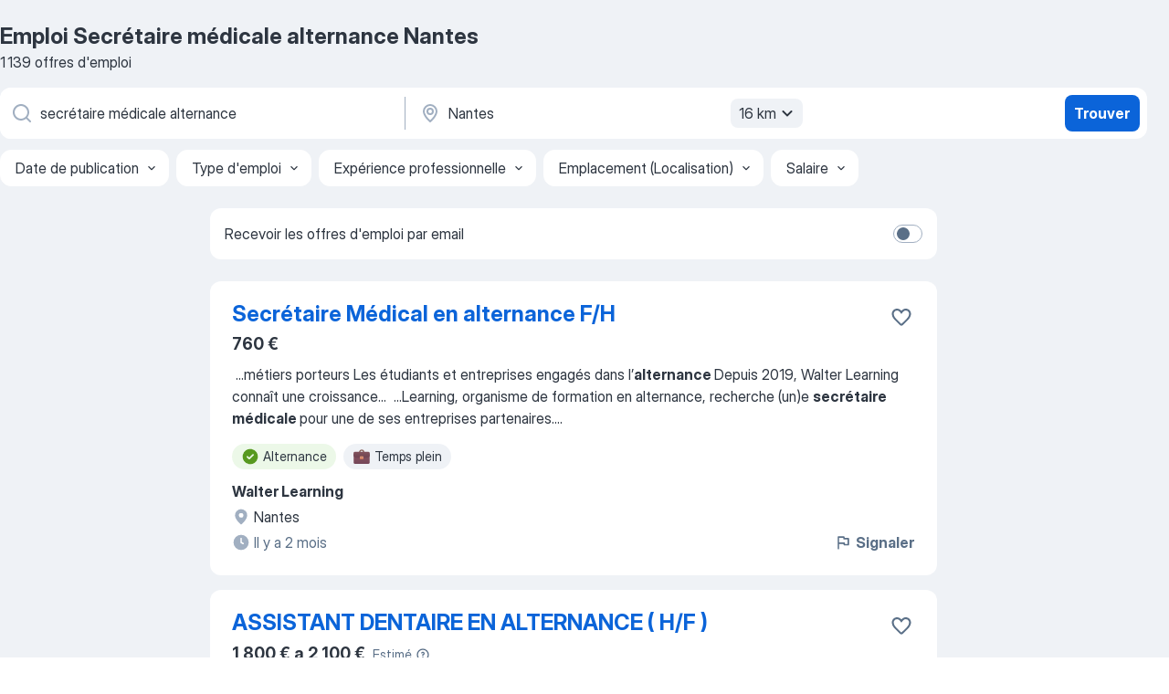

--- FILE ---
content_type: text/html
request_url: https://fr.jooble.org/emploi-secr%C3%A9taire-m%C3%A9dicale-alternance/Nantes
body_size: 94679
content:
<!DOCTYPE html><html lang="fr" xmlns="http://www.w3.org/1999/xhtml"><head><meta charset="utf-8"><link data-chunk="app" rel="stylesheet" href="/assets/app.fcd04f6cd55f4a15e104.css"><link data-chunk="SERP" rel="stylesheet" href="/assets/SERP.04657a1bc3acf7120258.css"><meta name="viewport" content="width=device-width,initial-scale=1.0,maximum-scale=5" /><meta property="og:site_name" content="Jooble" /><meta property="og:locale" content="fr" /><meta property="og:type" content="website" /><meta name="msvalidate.01" content="4E93DB804C5CCCD5B3AFF7486D4B2757" /><meta name="format-detection" content="telephone=no"><link rel="preconnect" href="https://www.googletagmanager.com" /><link rel="preconnect" href="https://www.google-analytics.com" /><link rel="dns-prefetch" href="https://www.google.com" /><link rel="dns-prefetch" href="https://apis.google.com" /><link rel="dns-prefetch" href="https://connect.facebook.net" /><link rel="dns-prefetch" href="https://www.facebook.com" /><link href="https://data-fr.jooble.org/assets/fonts/inter-display.css" rel="stylesheet"><link href="https://data-fr.jooble.org/assets/fonts/segoe.css" rel="stylesheet"><link rel="apple-touch-icon" href="/assets/images/favicon/ua/apple-touch-icon.png?v=4" /><link rel="apple-touch-icon" sizes="57x57" href="/assets/images/favicon/ua/apple-touch-icon-57x57.png?v=4" /><link rel="apple-touch-icon" sizes="60x60" href="/assets/images/favicon/ua/apple-touch-icon-60x60.png?v=4" /><link rel="apple-touch-icon" sizes="72x72" href="/assets/images/favicon/ua/apple-touch-icon-72x72.png?v=4" /><link rel="apple-touch-icon" sizes="76x76" href="/assets/images/favicon/ua/apple-touch-icon-76x76.png?v=4" /><link rel="apple-touch-icon" sizes="114x114" href="/assets/images/favicon/ua/apple-touch-icon-114x114.png?v=4" /><link rel="apple-touch-icon" sizes="120x120" href="/assets/images/favicon/ua/apple-touch-icon-120x120.png?v=4" /><link rel="apple-touch-icon" sizes="144x144" href="/assets/images/favicon/ua/apple-touch-icon-144x144.png?v=4" /><link rel="apple-touch-icon" sizes="152x152" href="/assets/images/favicon/ua/apple-touch-icon-152x152.png?v=4" /><link rel="apple-touch-icon" sizes="180x180" href="/assets/images/favicon/ua/apple-touch-icon-180x180.png?v=4" /><link rel="icon" type="image/png" sizes="16x16" href="/assets/images/favicon/ua/favicon-16x16.png?v=4"><link rel="icon" type="image/png" sizes="32x32" href="/assets/images/favicon/ua/favicon-32x32.png?v=4"><link rel="icon" type="image/png" sizes="48x48" href="/assets/images/favicon/ua/android-chrome-48x48.png?v=4"><link rel="icon" type="image/png" sizes="96x96" href="/assets/images/favicon/ua/android-chrome-96x96.png?v=4"><link rel="icon" type="image/png" sizes="144x144" href="/assets/images/favicon/ua/android-chrome-144x144.png?v=4"><link rel="icon" type="image/png" sizes="192x192" href="/assets/images/favicon/ua/android-chrome-192x192.png?v=4"><link rel="icon" type="image/png" sizes="194x194" href="/assets/images/favicon/ua/favicon-194x194.png?v=4"><link rel="icon" type="image/png" sizes="256x256" href="/assets/images/favicon/ua/android-chrome-256x256.png?v=4"><link rel="icon" type="image/png" sizes="384x384" href="/assets/images/favicon/ua/android-chrome-384x384.png?v=4"><link rel="icon" type="image/png" sizes="512x512" href="/assets/images/favicon/ua/android-chrome-512x512.png?v=4"><link rel="shortcut icon" type="image/x-icon" href="/assets/images/favicon/ua/favicon-ua.ico?v=4"><link rel="icon" href="/assets/images/favicon/ua/icon.svg?v=4" sizes="any" type="image/svg+xml"><meta name="msapplication-tooltip" content="Jooble"><meta name="msapplication-config" content="/browserconfig.xml"><meta name="msapplication-TileColor" content="#ffffff"><meta name="msapplication-TileImage" content="/assets/images/favicon/ua/mstile-144x144.png?v=4"><meta name="theme-color" content="#ffffff"><meta name="ir-site-verification-token" content="-1337664224"><script type="text/javascript" charset="utf-8">(function(g,o){g[o]=g[o]||function(){(g[o]['q']=g[o]['q']||[]).push(arguments)},g[o]['t']=1*new Date})(window,'_googCsa'); </script><script>!function(){if('PerformanceLongTaskTiming' in window) {var g=window.__tti={e:[]};g.o = new PerformanceObserver(function(l){g.e = g.e.concat(l.getEntries())});g.o.observe({entryTypes:['longtask']})}}();</script><script>!function(){var e,t,n,i,r={passive:!0,capture:!0},a=new Date,o=function(){i=[],t=-1,e=null,f(addEventListener)},c=function(i,r){e||(e=r,t=i,n=new Date,f(removeEventListener),u())},u=function(){if(t>=0&&t<n-a){var r={entryType:"first-input",name:e.type,target:e.target,cancelable:e.cancelable,startTime:e.timeStamp,processingStart:e.timeStamp+t};i.forEach((function(e){e(r)})),i=[]}},s=function(e){if(e.cancelable){var t=(e.timeStamp>1e12?new Date:performance.now())-e.timeStamp;"pointerdown"==e.type?function(e,t){var n=function(){c(e,t),a()},i=function(){a()},a=function(){removeEventListener("pointerup",n,r),removeEventListener("pointercancel",i,r)};addEventListener("pointerup",n,r),addEventListener("pointercancel",i,r)}(t,e):c(t,e)}},f=function(e){["mousedown","keydown","touchstart","pointerdown"].forEach((function(t){return e(t,s,r)}))},p="hidden"===document.visibilityState?0:1/0;addEventListener("visibilitychange",(function e(t){"hidden"===document.visibilityState&&(p=t.timeStamp,removeEventListener("visibilitychange",e,!0))}),!0);o(),self.webVitals={firstInputPolyfill:function(e){i.push(e),u()},resetFirstInputPolyfill:o,get firstHiddenTime(){return p}}}();</script><title data-rh="true">Emplois : Secrétaire médicale alternance à Nantes (Besoin d&#x27;urgence!) - 2026 - Jooble</title><link data-rh="true" rel="canonical" href="https://fr.jooble.org/emploi-secr%C3%A9taire-m%C3%A9dicale-alternance/Nantes"/><link data-rh="true" hreflang="fr-FR" rel="alternate" href="https://fr.jooble.org/emploi-secr%C3%A9taire-m%C3%A9dicale-alternance/Nantes"/><meta data-rh="true" name="keywords" content="Emploi Secrétaire médicale alternance Nantes, offre emploi Secrétaire médicale alternance Nantes, emploi, offre emploi"/><meta data-rh="true" name="description" content="Emploi : Secrétaire médicale alternance à Nantes • Recherche parmi 333.000+ offres d&#x27;emploi en cours • Rapide &amp; Gratuit • Temps plein, temporaire et à temps partiel • Meilleurs employeurs à Nantes • Emploi: Secrétaire médicale alternance - facile à trouver !"/><meta data-rh="true" property="og:image" content="/assets/images/open_graph/og_image.png"/><meta data-rh="true" property="og:url" content="https://fr.jooble.org/emploi-secr%C3%A9taire-m%C3%A9dicale-alternance/Nantes"/><meta data-rh="true" property="og:title" content="Emplois : Secrétaire médicale alternance à Nantes (Besoin d&#x27;urgence!) - 2026 - Jooble"/><meta data-rh="true" property="og:description" content="Emploi : Secrétaire médicale alternance à Nantes • Recherche parmi 333.000+ offres d&#x27;emploi en cours • Rapide &amp; Gratuit • Temps plein, temporaire et à temps partiel • Meilleurs employeurs à Nantes • Emploi: Secrétaire médicale alternance - facile à trouver !"/><script data-rh="true" type="application/ld+json">{"@context":"https://schema.org","@type":"BreadcrumbList","itemListElement":[[{"@type":"ListItem","position":1,"item":{"@id":"https://fr.jooble.org","name":"Emploi"}},{"@type":"ListItem","position":2,"item":{"@id":"https://fr.jooble.org/emploi-secr%C3%A9taire-m%C3%A9dicale","name":"Secrétaire médicale"}},{"@type":"ListItem","position":3,"item":{"@id":"https://fr.jooble.org/emploi-secr%C3%A9taire-m%C3%A9dicale-alternance","name":"Secrétaire médicale alternance"}},{"@type":"ListItem","position":4,"item":{"name":"Secrétaire médicale alternance Nantes"}}]]}</script><script data-rh="true" type="application/ld+json">{"@context":"https://schema.org","@type":"ItemList","numberOfItems":1139,"itemListElement":[[{"@type":"ListItem","position":1,"url":"https://fr.jooble.org/jdp/4728533648079929957"},{"@type":"ListItem","position":2,"url":"https://fr.jooble.org/jdp/-6654185537952466578"},{"@type":"ListItem","position":3,"url":"https://fr.jooble.org/jdp/-9055900179640615009"},{"@type":"ListItem","position":4,"url":"https://fr.jooble.org/jdp/-6801653790459392241"},{"@type":"ListItem","position":5,"url":"https://fr.jooble.org/jdp/8933103342746572218"},{"@type":"ListItem","position":6,"url":"https://fr.jooble.org/jdp/-4720846980708528707"},{"@type":"ListItem","position":7,"url":"https://fr.jooble.org/jdp/-1735406819545702085"},{"@type":"ListItem","position":8,"url":"https://fr.jooble.org/jdp/7921126940543675743"},{"@type":"ListItem","position":9,"url":"https://fr.jooble.org/jdp/-8702090262061274662"},{"@type":"ListItem","position":10,"url":"https://fr.jooble.org/jdp/-667186397706562370"},{"@type":"ListItem","position":11,"url":"https://fr.jooble.org/jdp/235953431979771350"},{"@type":"ListItem","position":12,"url":"https://fr.jooble.org/jdp/-7613599961455139267"},{"@type":"ListItem","position":13,"url":"https://fr.jooble.org/jdp/-2394759000062551994"},{"@type":"ListItem","position":14,"url":"https://fr.jooble.org/jdp/-5122634360110381674"},{"@type":"ListItem","position":15,"url":"https://fr.jooble.org/jdp/-7682288539799008739"},{"@type":"ListItem","position":16,"url":"https://fr.jooble.org/jdp/2481492359892258401"},{"@type":"ListItem","position":17,"url":"https://fr.jooble.org/jdp/-9076419340427059206"},{"@type":"ListItem","position":18,"url":"https://fr.jooble.org/jdp/6203085288253719352"},{"@type":"ListItem","position":19,"url":"https://fr.jooble.org/jdp/-5048183481547087069"},{"@type":"ListItem","position":20,"url":"https://fr.jooble.org/jdp/5250001885307454727"},{"@type":"ListItem","position":21,"url":"https://fr.jooble.org/jdp/8097405874088642552"},{"@type":"ListItem","position":22,"url":"https://fr.jooble.org/jdp/-1966270820182558847"},{"@type":"ListItem","position":23,"url":"https://fr.jooble.org/jdp/3626890109889708709"},{"@type":"ListItem","position":24,"url":"https://fr.jooble.org/jdp/-8832041847477949801"},{"@type":"ListItem","position":25,"url":"https://fr.jooble.org/jdp/8076609711190923125"},{"@type":"ListItem","position":26,"url":"https://fr.jooble.org/jdp/-5385353857891373972"},{"@type":"ListItem","position":27,"url":"https://fr.jooble.org/jdp/5055516417115424107"},{"@type":"ListItem","position":28,"url":"https://fr.jooble.org/jdp/6233587034727175326"},{"@type":"ListItem","position":29,"url":"https://fr.jooble.org/jdp/-1422038419864927097"},{"@type":"ListItem","position":30,"url":"https://fr.jooble.org/jdp/-3583370405187285094"}]]}</script></head><body ondragstart="return false"><div id="app"><div class="zR2N9v"><div class="_1G2nM4"><div></div><div id="serpContainer" class="_0CG45k"><div class="+MdXgT"><header class="VavEB9"><div class="qD9dwK"><h1 class="_518B8Z">Emploi Secrétaire médicale alternance Nantes</h1><div company="p" class="cXVOTD">1 139 offres d&#x27;emploi</div></div><div class=""><form class="CXE+FW" data-test-name="_searchForm"><div class="tXoMlu"><div class="kySr3o EIHqTW"><div class="H-KSNn"><div class="Y6LTZC RKazSn"><div class="_0vIToK"><svg class="BC4g2E abyhUO gexuVd kPZVKg"><use xlink:href="/assets/sprite.1oxueCVBzlo-hocQRlhy.svg#icon-magnifier-usage"></use></svg><input id="input_:R55j8h:" class="_2cXMBT aHpE4r _5sX2B+" placeholder="Je cherche un emploi..." type="text" spellcheck="false" name="keyword" autoComplete="off" autoCapitalize="off" data-test-name="_searchFormKeywordInput" aria-label="Indiquez le type d&#x27;emploi que vous recherchez" value="secrétaire médicale alternance"/></div></div></div></div><div class="kySr3o _9+Weu7"><div class="H-KSNn"><div class="Y6LTZC RKazSn"><div class="_0vIToK"><svg class="BC4g2E abyhUO gexuVd kPZVKg"><use xlink:href="/assets/sprite.1oxueCVBzlo-hocQRlhy.svg#icon-map_marker-usage"></use></svg><input id="tbRegion" class="_2cXMBT aHpE4r _5sX2B+" placeholder="Dans la région..." type="text" spellcheck="false" name="region" autoComplete="off" autoCapitalize="off" data-test-name="_searchFormRegionInput" aria-label="Indiquez la ville dans laquelle vous cherchez du travail" value="Nantes"/></div><div class="hQwOE1"><div class="-xWR9w" data-test-name="_radiusSelect"><button type="button" class="VMdYVt i6dNg1 oUsVL7 -A9fYs mO9zne">16 km<span class="njVmSf"><svg class="KaSFrq JAzKjj GM7Sgs MQl7R9"><use xlink:href="/assets/sprite.1oxueCVBzlo-hocQRlhy.svg#icon-chevron_down-usage"></use></svg></span></button></div></div></div></div></div></div><button type="submit" class="VMdYVt i6dNg1 oUsVL7 xVPKbj ZuTpxY">Trouver</button></form></div><div class="p7hDF8"><div class="apmZrt" data-test-name="_smartTagsFilter" role="region" aria-label="Filters"><button type="button" class="wYznI5"><span class="_1apRDx">Date de publication</span><svg class="KaSFrq DuJhnH GM7Sgs _398Jb4"><use xlink:href="/assets/sprite.1oxueCVBzlo-hocQRlhy.svg#icon-chevron_down-usage"></use></svg></button><button type="button" class="wYznI5"><span class="_1apRDx">Type d&#x27;emploi</span><svg class="KaSFrq DuJhnH GM7Sgs _398Jb4"><use xlink:href="/assets/sprite.1oxueCVBzlo-hocQRlhy.svg#icon-chevron_down-usage"></use></svg></button><button type="button" class="wYznI5"><span class="_1apRDx">Expérience professionnelle</span><svg class="KaSFrq DuJhnH GM7Sgs _398Jb4"><use xlink:href="/assets/sprite.1oxueCVBzlo-hocQRlhy.svg#icon-chevron_down-usage"></use></svg></button><button type="button" class="wYznI5"><span class="_1apRDx">Emplacement (Localisation)</span><svg class="KaSFrq DuJhnH GM7Sgs _398Jb4"><use xlink:href="/assets/sprite.1oxueCVBzlo-hocQRlhy.svg#icon-chevron_down-usage"></use></svg></button><button type="button" class="wYznI5"><span class="_1apRDx">Salaire</span><svg class="KaSFrq DuJhnH GM7Sgs _398Jb4"><use xlink:href="/assets/sprite.1oxueCVBzlo-hocQRlhy.svg#icon-chevron_down-usage"></use></svg></button></div></div></header><div class="y+s7YY"><div class="Amjssv"><main class="toVmC+" role="main"><div class="NeCPdn" id="topBarContainer"><div class="dKIuea"><div class="pfddcp xPgV1+"><div class="Z7rxKJ"><span class="ahUpuK">Recevoir les offres d&#x27;emploi par email</span><div class="rV3P9b H6hBvI RDT4pD seXaaO"><input id="SubscriptionSwitcher" type="checkbox" tabindex="-1" aria-label="SubscriptionSwitcher"/><label for="SubscriptionSwitcher" tabindex="0" role="switch" aria-checked="false" data-focus-target="SubscriptionSwitcher"><span data-switch="pill" data-caption="false"><span data-switch="round"></span></span></label></div></div></div></div></div><div class="bXbgrv" id="serpContent"><div><div class="infinite-scroll-component__outerdiv"><div class="infinite-scroll-component ZbPfXY _serpContentBlock" style="height:auto;overflow:auto;-webkit-overflow-scrolling:touch"><div><ul class="kiBEcn"><li></li><li><div id="4728533648079929957" data-test-name="_jobCard" class="+n4WEb rHG1ci"><div class="_9q4Aij"><h2 class="jA9gFS dUatPc"><a class="_8w9Ce2 tUC4Fj _6i4Nb0 wtCvxI job_card_link" target="_blank" href="https://fr.jooble.org/jdp/4728533648079929957">Secrétaire Médical en alternance F/H</a></h2><div class="_5A-eEY"><div class="Bdpujj"><button type="button" class="ZapzXe _9WpygY XEfYdx JFkX+L vMdXr7 RNbuqd" data-test-name="jobFavoritesButton__4728533648079929957" aria-label="Enregistrer l&#x27;offre d&#x27;emploi dans vos favoris"><span class="H2e2t1 +gVFyQ"><svg class="KaSFrq JAzKjj _0ng4na"><use xlink:href="/assets/sprite.1oxueCVBzlo-hocQRlhy.svg#icon-heart_outline-usage"></use></svg></span></button></div></div></div><div><div class="QZH8mt"><p class="b97WnG">760 €</p><div class="GEyos4">&nbsp;...<span>métiers porteurs 
 Les étudiants et entreprises engagés dans l’</span><b>alternance </b><span>
 Depuis 2019, Walter Learning connaît une croissance</span>...&nbsp;&nbsp;...<span>Learning, organisme de formation en alternance, recherche (un)e </span><b>secrétaire médicale </b><span>pour une de ses entreprises partenaires.</span>...&nbsp;</div><div class="rvi8+s"><div class="tXxXy-"><div data-name="alternance" data-test-name="_highlightedTag" class="K8ZLnh tag fT460t"><svg class="KaSFrq DuJhnH GeatqJ"><use xlink:href="/assets/sprite.1oxueCVBzlo-hocQRlhy.svg#icon-check_match-usage"></use></svg>Alternance</div><div data-name="temps_complet" data-test-name="_jobTag" class="K8ZLnh tag _7Amkfs"><div class="uE1IG0" style="background-image:url(/assets/images/tagIconsNew/emoji_briefcase.svg)"></div>Temps plein</div></div></div></div><div class="L4BhzZ wrapper__new_tags_design bLrJMm"><div class="j+648w"><button type="button" class="ZapzXe _9WpygY JFkX+L vMdXr7 _9ofHq7" data-test-name="_reportJobButtonSerp"><span class="H2e2t1 w87w0E"><svg class="KaSFrq xY3sEm _0ng4na cS9jE1"><use xlink:href="/assets/sprite.1oxueCVBzlo-hocQRlhy.svg#icon-flag-usage"></use></svg></span>Signaler</button></div><div class="E6E0jY"><div class="pXyhD4 VeoRvG"><div class="heru4z"><p class="z6WlhX" data-test-name="_companyName">Walter Learning</p></div></div><div class="blapLw gj1vO6 fhg31q nxYYVJ" tabindex="-1"><svg class="BC4g2E c6AqqO gexuVd kE3ssB DlQ0Ty icon_gray_soft mdorqd"><use xlink:href="/assets/sprite.1oxueCVBzlo-hocQRlhy.svg#icon-map_marker_filled-usage"></use></svg><div class="caption NTRJBV">Nantes</div></div><div class="blapLw gj1vO6 fhg31q fGYTou"><svg class="BC4g2E c6AqqO gexuVd kE3ssB DlQ0Ty icon_gray_soft jjtReA"><use xlink:href="/assets/sprite.1oxueCVBzlo-hocQRlhy.svg#icon-clock_filled-usage"></use></svg><div class="caption Vk-5Da"> Il y a 2 mois</div></div></div></div></div></div></li><li><div id="-6654185537952466578" data-test-name="_jobCard" class="+n4WEb rHG1ci"><div class="_9q4Aij"><h2 class="jA9gFS dUatPc"><a class="_8w9Ce2 tUC4Fj _6i4Nb0 wtCvxI job_card_link" target="_blank" href="https://fr.jooble.org/jdp/-6654185537952466578">ASSISTANT DENTAIRE EN ALTERNANCE ( H/F )</a></h2><div class="_5A-eEY"><div class="Bdpujj"><button type="button" class="ZapzXe _9WpygY XEfYdx JFkX+L vMdXr7 RNbuqd" data-test-name="jobFavoritesButton__-6654185537952466578" aria-label="Enregistrer l&#x27;offre d&#x27;emploi dans vos favoris"><span class="H2e2t1 +gVFyQ"><svg class="KaSFrq JAzKjj _0ng4na"><use xlink:href="/assets/sprite.1oxueCVBzlo-hocQRlhy.svg#icon-heart_outline-usage"></use></svg></span></button></div></div></div><div><div class="QZH8mt"><div class="ZYWrm-"><div class="Bdpujj"><div class="_7Zkfsk"><span class="_3rO37A">1 800 € a 2 100 €</span><span class="e-ddJQ">Estimé<svg class="KaSFrq _0ng4na _2veCaV"><use xlink:href="/assets/sprite.1oxueCVBzlo-hocQRlhy.svg#icon-question_mark_circle-usage"></use></svg></span></div></div></div><div class="GEyos4">&nbsp;...<span>stocks…
· Assistance du praticien au fauteuil lors des actes </span><b>médicaux.</b><span> 
· Stérilisation du matériel et gestion de l'hygiène du cabinet</span>...&nbsp;&nbsp;...<span>métier. 
 Nous recherchons des Assistants Dentaires H/F en </span><b>alternance </b><span>pour plusieurs postes à pourvoir.     Profil recherché</span>...&nbsp;</div><div class="rvi8+s"><div class="tXxXy-"><div data-name="alternance" data-test-name="_highlightedTag" class="K8ZLnh tag fT460t"><svg class="KaSFrq DuJhnH GeatqJ"><use xlink:href="/assets/sprite.1oxueCVBzlo-hocQRlhy.svg#icon-check_match-usage"></use></svg>Alternance</div><div data-name="contrat_apprentissage" data-test-name="_jobTag" class="K8ZLnh tag _7Amkfs"><div class="uE1IG0" style="background-image:url(/assets/images/tagIconsNew/emoji_briefcase.svg)"></div>Contrat d&#x27;apprentissage</div></div></div></div><div class="L4BhzZ wrapper__new_tags_design bLrJMm"><div class="j+648w"><button type="button" class="ZapzXe _9WpygY JFkX+L vMdXr7 _9ofHq7" data-test-name="_reportJobButtonSerp"><span class="H2e2t1 w87w0E"><svg class="KaSFrq xY3sEm _0ng4na cS9jE1"><use xlink:href="/assets/sprite.1oxueCVBzlo-hocQRlhy.svg#icon-flag-usage"></use></svg></span>Signaler</button></div><div class="E6E0jY"><div class="pXyhD4 VeoRvG"><div class="heru4z"><p class="z6WlhX" data-test-name="_companyName">Formation &amp; Santé / CFAAD</p></div></div><div class="blapLw gj1vO6 fhg31q nxYYVJ" tabindex="-1"><svg class="BC4g2E c6AqqO gexuVd kE3ssB DlQ0Ty icon_gray_soft mdorqd"><use xlink:href="/assets/sprite.1oxueCVBzlo-hocQRlhy.svg#icon-map_marker_filled-usage"></use></svg><div class="caption NTRJBV">Nantes</div></div><div class="blapLw gj1vO6 fhg31q fGYTou"><svg class="BC4g2E c6AqqO gexuVd kE3ssB DlQ0Ty icon_gray_soft jjtReA"><use xlink:href="/assets/sprite.1oxueCVBzlo-hocQRlhy.svg#icon-clock_filled-usage"></use></svg><div class="caption Vk-5Da">il y a 7 jours</div></div></div></div></div></div></li><li><div id="-9055900179640615009" data-test-name="_jobCard" class="+n4WEb rHG1ci"><div class="_9q4Aij"><h2 class="jA9gFS dUatPc"><a class="_8w9Ce2 tUC4Fj _6i4Nb0 wtCvxI job_card_link" target="_blank" href="https://fr.jooble.org/jdp/-9055900179640615009">Secrétaire Médicale | Digestif F/H</a></h2><div class="_5A-eEY"><div class="Bdpujj"><button type="button" class="ZapzXe _9WpygY XEfYdx JFkX+L vMdXr7 RNbuqd" data-test-name="jobFavoritesButton__-9055900179640615009" aria-label="Enregistrer l&#x27;offre d&#x27;emploi dans vos favoris"><span class="H2e2t1 +gVFyQ"><svg class="KaSFrq JAzKjj _0ng4na"><use xlink:href="/assets/sprite.1oxueCVBzlo-hocQRlhy.svg#icon-heart_outline-usage"></use></svg></span></button></div></div></div><div><div class="QZH8mt"><div class="ZYWrm-"><div class="Bdpujj"><div class="_7Zkfsk"><span class="_3rO37A">1 600 € a 1 900 €</span><span class="e-ddJQ">Estimé<svg class="KaSFrq _0ng4na _2veCaV"><use xlink:href="/assets/sprite.1oxueCVBzlo-hocQRlhy.svg#icon-question_mark_circle-usage"></use></svg></span></div></div></div><div class="GEyos4">&nbsp;...<span>Nous recherchons dans le cadre d'un remplacement une  </span><b>secrétaire médicale </b><span>(H/F) au sein de notre secrétariat digestif, pour intégrer nos équipes en CDD à temps partiel 40%. 
 Ce poste est à pourvoir dès que possible jusqu'au 30/06/2026. &##127919; Vos missions: 
 Vous</span>...&nbsp;</div><div class="rvi8+s"><div class="tXxXy-"><div data-name="suggested" data-test-name="_highlightedTag" class="K8ZLnh tag fT460t"><svg class="KaSFrq DuJhnH GeatqJ"><use xlink:href="/assets/sprite.1oxueCVBzlo-hocQRlhy.svg#icon-check_match-usage"></use></svg>Suggéré</div><div data-name="cdd" data-test-name="_jobTag" class="K8ZLnh tag _7Amkfs"><div class="uE1IG0" style="background-image:url(/assets/images/tagIconsNew/emoji_briefcase.svg)"></div>CDD</div><div data-name="temps_partiel" data-test-name="_jobTag" class="K8ZLnh tag _7Amkfs"><div class="uE1IG0" style="background-image:url(/assets/images/tagIconsNew/emoji_briefcase.svg)"></div>Temps partiel</div><div data-name="remplacement" data-test-name="_jobTag" class="K8ZLnh tag _7Amkfs"><div class="uE1IG0" style="background-image:url(/assets/images/tagIconsNew/emoji_briefcase.svg)"></div>En remplacement</div></div></div></div><div class="L4BhzZ wrapper__new_tags_design bLrJMm"><div class="j+648w"><button type="button" class="ZapzXe _9WpygY JFkX+L vMdXr7 _9ofHq7" data-test-name="_reportJobButtonSerp"><span class="H2e2t1 w87w0E"><svg class="KaSFrq xY3sEm _0ng4na cS9jE1"><use xlink:href="/assets/sprite.1oxueCVBzlo-hocQRlhy.svg#icon-flag-usage"></use></svg></span>Signaler</button></div><div class="E6E0jY"><div class="pXyhD4 VeoRvG"><div class="heru4z"><p class="z6WlhX" data-test-name="_companyName">GIE Jules Verne</p></div></div><div class="blapLw gj1vO6 fhg31q nxYYVJ" tabindex="-1"><svg class="BC4g2E c6AqqO gexuVd kE3ssB DlQ0Ty icon_gray_soft mdorqd"><use xlink:href="/assets/sprite.1oxueCVBzlo-hocQRlhy.svg#icon-map_marker_filled-usage"></use></svg><div class="caption NTRJBV">Nantes</div></div><div class="blapLw gj1vO6 fhg31q fGYTou"><svg class="BC4g2E c6AqqO gexuVd kE3ssB DlQ0Ty icon_gray_soft jjtReA"><use xlink:href="/assets/sprite.1oxueCVBzlo-hocQRlhy.svg#icon-clock_filled-usage"></use></svg><div class="caption Vk-5Da">il y a 8 jours</div></div></div></div></div></div></li><li><div id="-6801653790459392241" data-test-name="_jobCard" class="+n4WEb rHG1ci"><div class="_9q4Aij"><h2 class="jA9gFS dUatPc"><a class="_8w9Ce2 tUC4Fj _6i4Nb0 wtCvxI job_card_link" target="_blank" href="https://fr.jooble.org/jdp/-6801653790459392241">Secrétaire Médical H/F</a></h2><div class="_5A-eEY"><div class="Bdpujj"><button type="button" class="ZapzXe _9WpygY XEfYdx JFkX+L vMdXr7 RNbuqd" data-test-name="jobFavoritesButton__-6801653790459392241" aria-label="Enregistrer l&#x27;offre d&#x27;emploi dans vos favoris"><span class="H2e2t1 +gVFyQ"><svg class="KaSFrq JAzKjj _0ng4na"><use xlink:href="/assets/sprite.1oxueCVBzlo-hocQRlhy.svg#icon-heart_outline-usage"></use></svg></span></button></div></div></div><div><div class="QZH8mt"><div class="ZYWrm-"><div class="Bdpujj"><div class="_7Zkfsk"><span class="_3rO37A">1 800 € a 2 100 €</span><span class="e-ddJQ">Estimé<svg class="KaSFrq _0ng4na _2veCaV"><use xlink:href="/assets/sprite.1oxueCVBzlo-hocQRlhy.svg#icon-question_mark_circle-usage"></use></svg></span></div></div></div><div class="GEyos4"><span>En constant développement, nous recrutons un(e) </span><b>Secrétaire Médical(</b><span>e), pour notre Centre de St Herblain situé dans le centre commercial Carrefour.
De manière générale, vous serez amené(e) à :

- Assurer l'accueil physique et téléphonique des patients ou personnes extérieures</span>...&nbsp;</div><div class="rvi8+s"><div class="tXxXy-"><div data-name="suggested" data-test-name="_highlightedTag" class="K8ZLnh tag fT460t"><svg class="KaSFrq DuJhnH GeatqJ"><use xlink:href="/assets/sprite.1oxueCVBzlo-hocQRlhy.svg#icon-check_match-usage"></use></svg>Suggéré</div><div data-name="cdi" data-test-name="_jobTag" class="K8ZLnh tag _7Amkfs"><div class="uE1IG0" style="background-image:url(/assets/images/tagIconsNew/emoji_briefcase.svg)"></div>CDI</div><div data-name="temps_complet" data-test-name="_jobTag" class="K8ZLnh tag _7Amkfs"><div class="uE1IG0" style="background-image:url(/assets/images/tagIconsNew/emoji_briefcase.svg)"></div>Temps plein</div></div></div></div><div class="L4BhzZ wrapper__new_tags_design bLrJMm"><div class="j+648w"><button type="button" class="ZapzXe _9WpygY JFkX+L vMdXr7 _9ofHq7" data-test-name="_reportJobButtonSerp"><span class="H2e2t1 w87w0E"><svg class="KaSFrq xY3sEm _0ng4na cS9jE1"><use xlink:href="/assets/sprite.1oxueCVBzlo-hocQRlhy.svg#icon-flag-usage"></use></svg></span>Signaler</button></div><div class="E6E0jY"><div class="pXyhD4 VeoRvG"><div class="heru4z"><p class="z6WlhX" data-test-name="_companyName">Vertuo Santé Nantes St Herblain</p></div></div><div class="blapLw gj1vO6 fhg31q nxYYVJ" tabindex="-1"><svg class="BC4g2E c6AqqO gexuVd kE3ssB DlQ0Ty icon_gray_soft mdorqd"><use xlink:href="/assets/sprite.1oxueCVBzlo-hocQRlhy.svg#icon-map_marker_filled-usage"></use></svg><div class="caption NTRJBV">Saint-Herblain, Loire-Atlantique</div></div><div class="blapLw gj1vO6 fhg31q fGYTou"><svg class="BC4g2E c6AqqO gexuVd kE3ssB DlQ0Ty icon_gray_soft jjtReA"><use xlink:href="/assets/sprite.1oxueCVBzlo-hocQRlhy.svg#icon-clock_filled-usage"></use></svg><div class="caption Vk-5Da">il y a 6 jours</div></div></div></div></div></div></li><li><div id="8933103342746572218" data-test-name="_jobCard" class="+n4WEb rHG1ci"><div class="_9q4Aij"><h2 class="jA9gFS dUatPc"><a class="_8w9Ce2 tUC4Fj _6i4Nb0 wtCvxI job_card_link" target="_blank" href="https://fr.jooble.org/jdp/8933103342746572218">Assistante commerciale recrutement et administration des ventes</a></h2><div class="_5A-eEY"><div class="Bdpujj"><button type="button" class="ZapzXe _9WpygY XEfYdx JFkX+L vMdXr7 RNbuqd" data-test-name="jobFavoritesButton__8933103342746572218" aria-label="Enregistrer l&#x27;offre d&#x27;emploi dans vos favoris"><span class="H2e2t1 +gVFyQ"><svg class="KaSFrq JAzKjj _0ng4na"><use xlink:href="/assets/sprite.1oxueCVBzlo-hocQRlhy.svg#icon-heart_outline-usage"></use></svg></span></button></div></div></div><div><div class="QZH8mt"><p class="b97WnG">2 196 €</p><div class="GEyos4">&nbsp;...<span>étroite collaboration avec les équipes commerciales et recrutement pour faciliter le rapprochement entre les candidats et les offres d’</span><b>alternance.</b><span> 
·        Publier les offres de postes sur les job boards et plateformes partenaires. 
·        Participer aux réunions</span>...&nbsp;</div><div class="rvi8+s"><div class="tXxXy-"><div data-name="alternance" data-test-name="_highlightedTag" class="K8ZLnh tag fT460t"><svg class="KaSFrq DuJhnH GeatqJ"><use xlink:href="/assets/sprite.1oxueCVBzlo-hocQRlhy.svg#icon-check_match-usage"></use></svg>Alternance</div><div data-name="temps_complet" data-test-name="_jobTag" class="K8ZLnh tag _7Amkfs"><div class="uE1IG0" style="background-image:url(/assets/images/tagIconsNew/emoji_briefcase.svg)"></div>Temps plein</div><div data-name="contrat_apprentissage" data-test-name="_jobTag" class="K8ZLnh tag _7Amkfs"><div class="uE1IG0" style="background-image:url(/assets/images/tagIconsNew/emoji_briefcase.svg)"></div>Contrat d&#x27;apprentissage</div><div data-name="teletravail" data-test-name="_jobTag" class="K8ZLnh tag _7Amkfs"><div class="uE1IG0" style="background-image:url(/assets/images/tagIconsNew/emoji_globe.svg)"></div>Télétravail</div></div></div></div><div class="L4BhzZ wrapper__new_tags_design bLrJMm"><div class="j+648w"><button type="button" class="ZapzXe _9WpygY JFkX+L vMdXr7 _9ofHq7" data-test-name="_reportJobButtonSerp"><span class="H2e2t1 w87w0E"><svg class="KaSFrq xY3sEm _0ng4na cS9jE1"><use xlink:href="/assets/sprite.1oxueCVBzlo-hocQRlhy.svg#icon-flag-usage"></use></svg></span>Signaler</button></div><div class="E6E0jY"><div class="pXyhD4 VeoRvG"><div class="heru4z"><p class="z6WlhX" data-test-name="_companyName">CFA iA</p></div></div><div class="blapLw gj1vO6 fhg31q nxYYVJ" tabindex="-1"><svg class="BC4g2E c6AqqO gexuVd kE3ssB DlQ0Ty icon_gray_soft mdorqd"><use xlink:href="/assets/sprite.1oxueCVBzlo-hocQRlhy.svg#icon-map_marker_filled-usage"></use></svg><div class="caption NTRJBV">Nantes</div></div><div class="blapLw gj1vO6 fhg31q fGYTou"><svg class="BC4g2E c6AqqO gexuVd kE3ssB DlQ0Ty icon_gray_soft jjtReA"><use xlink:href="/assets/sprite.1oxueCVBzlo-hocQRlhy.svg#icon-clock_filled-usage"></use></svg><div class="caption Vk-5Da">il y a 9 jours</div></div></div></div></div></div></li><li><div id="-4720846980708528707" data-test-name="_jobCard" class="+n4WEb rHG1ci"><div class="_9q4Aij"><h2 class="jA9gFS dUatPc"><a class="_8w9Ce2 tUC4Fj _6i4Nb0 wtCvxI job_card_link" target="_blank" href="https://fr.jooble.org/jdp/-4720846980708528707">Secrétaire Médical(e) en pédopsychiatrie</a></h2><div class="_5A-eEY"><div class="Bdpujj"><button type="button" class="ZapzXe _9WpygY XEfYdx JFkX+L vMdXr7 RNbuqd" data-test-name="jobFavoritesButton__-4720846980708528707" aria-label="Enregistrer l&#x27;offre d&#x27;emploi dans vos favoris"><span class="H2e2t1 +gVFyQ"><svg class="KaSFrq JAzKjj _0ng4na"><use xlink:href="/assets/sprite.1oxueCVBzlo-hocQRlhy.svg#icon-heart_outline-usage"></use></svg></span></button></div></div></div><div><div class="QZH8mt"><div class="ZYWrm-"><div class="Bdpujj"><div class="_7Zkfsk"><span class="_3rO37A">1 900 € a 2 300 €</span><span class="e-ddJQ">Estimé<svg class="KaSFrq _0ng4na _2veCaV"><use xlink:href="/assets/sprite.1oxueCVBzlo-hocQRlhy.svg#icon-question_mark_circle-usage"></use></svg></span></div></div></div><div class="GEyos4">&nbsp;...<span>Actualités 
 Expertises 
 La FHF 
 En régions 
 Emploi 
 Annuaire 
 Accès établissement adhérent 
 Fil d'Ariane 
#</span><b>Secrétaire Médical(</b><span>e) en pédopsychiatrie
              

 Centre hospitalier  Georges DAUMEZON  (BOUGUENAIS)
 Secrétaire Médical(e) en pédopsychiatrie</span>...&nbsp;</div><div class="rvi8+s"><div class="tXxXy-"><div data-name="suggested" data-test-name="_highlightedTag" class="K8ZLnh tag fT460t"><svg class="KaSFrq DuJhnH GeatqJ"><use xlink:href="/assets/sprite.1oxueCVBzlo-hocQRlhy.svg#icon-check_match-usage"></use></svg>Suggéré</div><div data-name="cdd" data-test-name="_jobTag" class="K8ZLnh tag _7Amkfs"><div class="uE1IG0" style="background-image:url(/assets/images/tagIconsNew/emoji_briefcase.svg)"></div>CDD</div><div data-name="remplacement" data-test-name="_jobTag" class="K8ZLnh tag _7Amkfs"><div class="uE1IG0" style="background-image:url(/assets/images/tagIconsNew/emoji_briefcase.svg)"></div>En remplacement</div></div></div></div><div class="L4BhzZ wrapper__new_tags_design bLrJMm"><div class="j+648w"><button type="button" class="ZapzXe _9WpygY JFkX+L vMdXr7 _9ofHq7" data-test-name="_reportJobButtonSerp"><span class="H2e2t1 w87w0E"><svg class="KaSFrq xY3sEm _0ng4na cS9jE1"><use xlink:href="/assets/sprite.1oxueCVBzlo-hocQRlhy.svg#icon-flag-usage"></use></svg></span>Signaler</button></div><div class="E6E0jY"><div class="blapLw gj1vO6 fhg31q nxYYVJ" tabindex="-1"><svg class="BC4g2E c6AqqO gexuVd kE3ssB DlQ0Ty icon_gray_soft mdorqd"><use xlink:href="/assets/sprite.1oxueCVBzlo-hocQRlhy.svg#icon-map_marker_filled-usage"></use></svg><div class="caption NTRJBV">Bouguenais, Loire-Atlantique</div></div><div class="blapLw gj1vO6 fhg31q fGYTou"><svg class="BC4g2E c6AqqO gexuVd kE3ssB DlQ0Ty icon_gray_soft jjtReA"><use xlink:href="/assets/sprite.1oxueCVBzlo-hocQRlhy.svg#icon-clock_filled-usage"></use></svg><div class="caption Vk-5Da">il y a 1 jour</div></div></div></div></div></div></li><li><div id="-1735406819545702085" data-test-name="_jobCard" class="+n4WEb rHG1ci"><div class="_9q4Aij"><h2 class="jA9gFS dUatPc"><a class="_8w9Ce2 tUC4Fj _6i4Nb0 wtCvxI job_card_link" target="_blank" href="https://fr.jooble.org/jdp/-1735406819545702085">FORMATION + ALTERNANCE - Assistant(e) administrateur systèmes &amp; réseaux en alternance - H/F</a></h2><div class="_5A-eEY"><div class="Bdpujj"><button type="button" class="ZapzXe _9WpygY XEfYdx JFkX+L vMdXr7 RNbuqd" data-test-name="jobFavoritesButton__-1735406819545702085" aria-label="Enregistrer l&#x27;offre d&#x27;emploi dans vos favoris"><span class="H2e2t1 +gVFyQ"><svg class="KaSFrq JAzKjj _0ng4na"><use xlink:href="/assets/sprite.1oxueCVBzlo-hocQRlhy.svg#icon-heart_outline-usage"></use></svg></span></button></div></div></div><div><div class="QZH8mt"><div class="ZYWrm-"><div class="Bdpujj"><div class="_7Zkfsk"><span class="_3rO37A">1 800 € a 2 100 €</span><span class="e-ddJQ">Estimé<svg class="KaSFrq _0ng4na _2veCaV"><use xlink:href="/assets/sprite.1oxueCVBzlo-hocQRlhy.svg#icon-question_mark_circle-usage"></use></svg></span></div></div></div><div class="GEyos4">&nbsp;...<span>Prérequis : Être à la recherche d'une formation, être lycéen.
 MyDigitalSchool est une école proposant des formations en </span><b>alternance.</b><span> 
 En postulant vous candidatez d'abord à une formation et après admission 
 vous serez intégré à une alternance chez nos entreprises</span>...&nbsp;</div><div class="rvi8+s"><div class="tXxXy-"><div data-name="alternance" data-test-name="_highlightedTag" class="K8ZLnh tag fT460t"><svg class="KaSFrq DuJhnH GeatqJ"><use xlink:href="/assets/sprite.1oxueCVBzlo-hocQRlhy.svg#icon-check_match-usage"></use></svg>Alternance</div><div data-name="temps_complet" data-test-name="_jobTag" class="K8ZLnh tag _7Amkfs"><div class="uE1IG0" style="background-image:url(/assets/images/tagIconsNew/emoji_briefcase.svg)"></div>Temps plein</div><div data-name="contrat_apprentissage" data-test-name="_jobTag" class="K8ZLnh tag _7Amkfs"><div class="uE1IG0" style="background-image:url(/assets/images/tagIconsNew/emoji_briefcase.svg)"></div>Contrat d&#x27;apprentissage</div></div></div></div><div class="L4BhzZ wrapper__new_tags_design bLrJMm"><div class="j+648w"><button type="button" class="ZapzXe _9WpygY JFkX+L vMdXr7 _9ofHq7" data-test-name="_reportJobButtonSerp"><span class="H2e2t1 w87w0E"><svg class="KaSFrq xY3sEm _0ng4na cS9jE1"><use xlink:href="/assets/sprite.1oxueCVBzlo-hocQRlhy.svg#icon-flag-usage"></use></svg></span>Signaler</button></div><div class="E6E0jY"><div class="pXyhD4 VeoRvG"><div class="heru4z"><p class="z6WlhX" data-test-name="_companyName">MYDIGITALSCHOOL NANTES</p></div></div><div class="blapLw gj1vO6 fhg31q nxYYVJ" tabindex="-1"><svg class="BC4g2E c6AqqO gexuVd kE3ssB DlQ0Ty icon_gray_soft mdorqd"><use xlink:href="/assets/sprite.1oxueCVBzlo-hocQRlhy.svg#icon-map_marker_filled-usage"></use></svg><div class="caption NTRJBV">Nantes</div></div><div class="blapLw gj1vO6 fhg31q fGYTou"><svg class="BC4g2E c6AqqO gexuVd kE3ssB DlQ0Ty icon_gray_soft jjtReA"><use xlink:href="/assets/sprite.1oxueCVBzlo-hocQRlhy.svg#icon-clock_filled-usage"></use></svg><div class="caption Vk-5Da">il y a 5 jours</div></div></div></div></div></div></li><li><div class="li6YgU" style="--ew-button-color:#F7F6F2;--ew-button-background-color:#014EFE"></div></li><li></li><li><div id="7921126940543675743" data-test-name="_jobCard" class="+n4WEb rHG1ci"><div class="_9q4Aij"><h2 class="jA9gFS dUatPc"><a class="_8w9Ce2 tUC4Fj _6i4Nb0 wtCvxI job_card_link" target="_blank" href="https://fr.jooble.org/jdp/7921126940543675743">Secrétaire médical(e) en CDD H/F</a></h2><div class="_5A-eEY"><div class="Bdpujj"><button type="button" class="ZapzXe _9WpygY XEfYdx JFkX+L vMdXr7 RNbuqd" data-test-name="jobFavoritesButton__7921126940543675743" aria-label="Enregistrer l&#x27;offre d&#x27;emploi dans vos favoris"><span class="H2e2t1 +gVFyQ"><svg class="KaSFrq JAzKjj _0ng4na"><use xlink:href="/assets/sprite.1oxueCVBzlo-hocQRlhy.svg#icon-heart_outline-usage"></use></svg></span></button></div></div></div><div><div class="QZH8mt"><div class="ZYWrm-"><div class="Bdpujj"><div class="_7Zkfsk"><span class="_3rO37A">1 800 € a 2 100 €</span><span class="e-ddJQ">Estimé<svg class="KaSFrq _0ng4na _2veCaV"><use xlink:href="/assets/sprite.1oxueCVBzlo-hocQRlhy.svg#icon-question_mark_circle-usage"></use></svg></span></div></div></div><div class="GEyos4">&nbsp;...<span>collaborateurs  engagés pour rendre les soins  accessibles et de qualité pour tous  . 
 Description du poste 

 Nous recrutons un(e)  </span><b>Secrétaire Médical(</b><span>e)  dans le cadre d’un  CDD  , afin de renforcer notre équipe et continuer à offrir à nos patients une expérience optimale.</span>...&nbsp;</div><div class="rvi8+s"><div class="tXxXy-"><div data-name="suggested" data-test-name="_highlightedTag" class="K8ZLnh tag fT460t"><svg class="KaSFrq DuJhnH GeatqJ"><use xlink:href="/assets/sprite.1oxueCVBzlo-hocQRlhy.svg#icon-check_match-usage"></use></svg>Suggéré</div><div data-name="cdd" data-test-name="_jobTag" class="K8ZLnh tag _7Amkfs"><div class="uE1IG0" style="background-image:url(/assets/images/tagIconsNew/emoji_briefcase.svg)"></div>CDD</div><div data-name="temps_complet" data-test-name="_jobTag" class="K8ZLnh tag _7Amkfs"><div class="uE1IG0" style="background-image:url(/assets/images/tagIconsNew/emoji_briefcase.svg)"></div>Temps plein</div><div data-name="remplacement" data-test-name="_jobTag" class="K8ZLnh tag _7Amkfs"><div class="uE1IG0" style="background-image:url(/assets/images/tagIconsNew/emoji_briefcase.svg)"></div>En remplacement</div></div></div></div><div class="L4BhzZ wrapper__new_tags_design bLrJMm"><div class="j+648w"><button type="button" class="ZapzXe _9WpygY JFkX+L vMdXr7 _9ofHq7" data-test-name="_reportJobButtonSerp"><span class="H2e2t1 w87w0E"><svg class="KaSFrq xY3sEm _0ng4na cS9jE1"><use xlink:href="/assets/sprite.1oxueCVBzlo-hocQRlhy.svg#icon-flag-usage"></use></svg></span>Signaler</button></div><div class="E6E0jY"><div class="pXyhD4 VeoRvG"><div class="heru4z"><p class="z6WlhX" data-test-name="_companyName">DENTEGO</p></div></div><div class="blapLw gj1vO6 fhg31q nxYYVJ" tabindex="-1"><svg class="BC4g2E c6AqqO gexuVd kE3ssB DlQ0Ty icon_gray_soft mdorqd"><use xlink:href="/assets/sprite.1oxueCVBzlo-hocQRlhy.svg#icon-map_marker_filled-usage"></use></svg><div class="caption NTRJBV">Nantes</div></div><div class="blapLw gj1vO6 fhg31q fGYTou"><svg class="BC4g2E c6AqqO gexuVd kE3ssB DlQ0Ty icon_gray_soft jjtReA"><use xlink:href="/assets/sprite.1oxueCVBzlo-hocQRlhy.svg#icon-clock_filled-usage"></use></svg><div class="caption Vk-5Da">il y a 2 jours</div></div></div></div></div></div></li><li><div id="-8702090262061274662" data-test-name="_jobCard" class="+n4WEb rHG1ci"><div class="_9q4Aij"><h2 class="jA9gFS dUatPc"><a class="_8w9Ce2 tUC4Fj _6i4Nb0 wtCvxI job_card_link" target="_blank" href="https://fr.jooble.org/jdp/-8702090262061274662">Alternance Assistant.e RH - Saint-Herblain (F/H)</a></h2><div class="_5A-eEY"><div class="Bdpujj"><button type="button" class="ZapzXe _9WpygY XEfYdx JFkX+L vMdXr7 RNbuqd" data-test-name="jobFavoritesButton__-8702090262061274662" aria-label="Enregistrer l&#x27;offre d&#x27;emploi dans vos favoris"><span class="H2e2t1 +gVFyQ"><svg class="KaSFrq JAzKjj _0ng4na"><use xlink:href="/assets/sprite.1oxueCVBzlo-hocQRlhy.svg#icon-heart_outline-usage"></use></svg></span></button></div></div></div><div><div class="QZH8mt"><div class="ZYWrm-"><div class="Bdpujj"><div class="_7Zkfsk"><span class="_3rO37A">1 800 € a 2 000 €</span><span class="e-ddJQ">Estimé<svg class="KaSFrq _0ng4na _2veCaV"><use xlink:href="/assets/sprite.1oxueCVBzlo-hocQRlhy.svg#icon-question_mark_circle-usage"></use></svg></span></div></div></div><div class="GEyos4">&nbsp;...<span>Description de l'offre 
 Retour 
 </span><b>Alternance </b><span>Assistant.e RH - Saint-Herblain (F/H) 
·   ISCOD ALTERNANCE 
·  Nantes, France 
·   12 mars, 2025 
 78,712 
 Description 
 Vos missions :RECRUTEMENT & ONBOARDING50% : Fiches poste, Offres, Tri des CVs, Préqualifications</span>...&nbsp;</div><div class="rvi8+s"><div class="tXxXy-"><div data-name="alternance" data-test-name="_highlightedTag" class="K8ZLnh tag fT460t"><svg class="KaSFrq DuJhnH GeatqJ"><use xlink:href="/assets/sprite.1oxueCVBzlo-hocQRlhy.svg#icon-check_match-usage"></use></svg>Alternance</div><div data-name="contrat_apprentissage" data-test-name="_jobTag" class="K8ZLnh tag _7Amkfs"><div class="uE1IG0" style="background-image:url(/assets/images/tagIconsNew/emoji_briefcase.svg)"></div>Contrat d&#x27;apprentissage</div></div></div></div><div class="L4BhzZ wrapper__new_tags_design bLrJMm"><div class="j+648w"><button type="button" class="ZapzXe _9WpygY JFkX+L vMdXr7 _9ofHq7" data-test-name="_reportJobButtonSerp"><span class="H2e2t1 w87w0E"><svg class="KaSFrq xY3sEm _0ng4na cS9jE1"><use xlink:href="/assets/sprite.1oxueCVBzlo-hocQRlhy.svg#icon-flag-usage"></use></svg></span>Signaler</button></div><div class="E6E0jY"><div class="pXyhD4 VeoRvG"><div class="heru4z"><p class="z6WlhX" data-test-name="_companyName">Stage</p></div></div><div class="blapLw gj1vO6 fhg31q nxYYVJ" tabindex="-1"><svg class="BC4g2E c6AqqO gexuVd kE3ssB DlQ0Ty icon_gray_soft mdorqd"><use xlink:href="/assets/sprite.1oxueCVBzlo-hocQRlhy.svg#icon-map_marker_filled-usage"></use></svg><div class="caption NTRJBV">Nantes</div></div><div class="blapLw gj1vO6 fhg31q fGYTou"><svg class="BC4g2E c6AqqO gexuVd kE3ssB DlQ0Ty icon_gray_soft jjtReA"><use xlink:href="/assets/sprite.1oxueCVBzlo-hocQRlhy.svg#icon-clock_filled-usage"></use></svg><div class="caption Vk-5Da">il y a 12 jours</div></div></div></div></div></div></li><li><div id="-667186397706562370" data-test-name="_jobCard" class="+n4WEb rHG1ci"><div class="_9q4Aij"><h2 class="jA9gFS dUatPc"><a class="_8w9Ce2 tUC4Fj _6i4Nb0 wtCvxI job_card_link" target="_blank" href="https://fr.jooble.org/jdp/-667186397706562370">Stagiaire Recrutement (H/F) (4)</a></h2><div class="_5A-eEY"><div class="Bdpujj"><button type="button" class="ZapzXe _9WpygY XEfYdx JFkX+L vMdXr7 RNbuqd" data-test-name="jobFavoritesButton__-667186397706562370" aria-label="Enregistrer l&#x27;offre d&#x27;emploi dans vos favoris"><span class="H2e2t1 +gVFyQ"><svg class="KaSFrq JAzKjj _0ng4na"><use xlink:href="/assets/sprite.1oxueCVBzlo-hocQRlhy.svg#icon-heart_outline-usage"></use></svg></span></button></div></div></div><div><div class="QZH8mt"><div class="GEyos4">&nbsp;...<span>relationnel 
Stage de  4 à 6 mois à temps plein à pouvoir dès que possible. 
Convention de stage OBLIGATOIRE. Pas de contrat en </span><b>alternance </b><span>ni d'apprentissage. 


 Rémunération : Prime de stage : 3.60 Euros/heure sur une base de 35 heures & 50% du titre de transport</span>...&nbsp;</div><div class="rvi8+s"><div class="tXxXy-"><div data-name="alternance" data-test-name="_highlightedTag" class="K8ZLnh tag fT460t"><svg class="KaSFrq DuJhnH GeatqJ"><use xlink:href="/assets/sprite.1oxueCVBzlo-hocQRlhy.svg#icon-check_match-usage"></use></svg>Alternance</div><div data-name="temps_complet" data-test-name="_jobTag" class="K8ZLnh tag _7Amkfs"><div class="uE1IG0" style="background-image:url(/assets/images/tagIconsNew/emoji_briefcase.svg)"></div>Temps plein</div><div data-name="interim" data-test-name="_jobTag" class="K8ZLnh tag _7Amkfs"><div class="uE1IG0" style="background-image:url(/assets/images/tagIconsNew/emoji_briefcase.svg)"></div>Intérim</div><div data-name="contrat_apprentissage" data-test-name="_jobTag" class="K8ZLnh tag _7Amkfs"><div class="uE1IG0" style="background-image:url(/assets/images/tagIconsNew/emoji_briefcase.svg)"></div>Contrat d&#x27;apprentissage</div><div data-name="stage" data-test-name="_jobTag" class="K8ZLnh tag _7Amkfs"><div class="uE1IG0" style="background-image:url(/assets/images/tagIconsNew/emoji_briefcase.svg)"></div>Stage</div><div data-name="stage_6_mois" data-test-name="_jobTag" class="K8ZLnh tag _7Amkfs"><div class="uE1IG0" style="background-image:url(/assets/images/tagIconsNew/emoji_briefcase.svg)"></div>Stage de 6 mois</div><div data-name="stage_4_mois" data-test-name="_jobTag" class="K8ZLnh tag _7Amkfs"><div class="uE1IG0" style="background-image:url(/assets/images/tagIconsNew/emoji_briefcase.svg)"></div>Stage de 4 mois</div></div></div></div><div class="L4BhzZ wrapper__new_tags_design bLrJMm"><div class="j+648w"><button type="button" class="ZapzXe _9WpygY JFkX+L vMdXr7 _9ofHq7" data-test-name="_reportJobButtonSerp"><span class="H2e2t1 w87w0E"><svg class="KaSFrq xY3sEm _0ng4na cS9jE1"><use xlink:href="/assets/sprite.1oxueCVBzlo-hocQRlhy.svg#icon-flag-usage"></use></svg></span>Signaler</button></div><div class="E6E0jY"><div class="pXyhD4 VeoRvG"><div class="heru4z"><p class="z6WlhX" data-test-name="_companyName">LTD international</p></div></div><div class="blapLw gj1vO6 fhg31q nxYYVJ" tabindex="-1"><svg class="BC4g2E c6AqqO gexuVd kE3ssB DlQ0Ty icon_gray_soft mdorqd"><use xlink:href="/assets/sprite.1oxueCVBzlo-hocQRlhy.svg#icon-map_marker_filled-usage"></use></svg><div class="caption NTRJBV">Nantes</div></div><div class="blapLw gj1vO6 fhg31q fGYTou"><svg class="BC4g2E c6AqqO gexuVd kE3ssB DlQ0Ty icon_gray_soft jjtReA"><use xlink:href="/assets/sprite.1oxueCVBzlo-hocQRlhy.svg#icon-clock_filled-usage"></use></svg><div class="caption Vk-5Da">Il y a un mois</div></div></div></div></div></div></li><li><div id="235953431979771350" data-test-name="_jobCard" class="+n4WEb rHG1ci"><div class="_9q4Aij"><h2 class="jA9gFS dUatPc"><a class="_8w9Ce2 tUC4Fj _6i4Nb0 wtCvxI job_card_link" target="_blank" href="https://fr.jooble.org/jdp/235953431979771350">ALTERNANCE SERVEUR(EUSE)</a></h2><div class="_5A-eEY"><div class="Bdpujj"><button type="button" class="ZapzXe _9WpygY XEfYdx JFkX+L vMdXr7 RNbuqd" data-test-name="jobFavoritesButton__235953431979771350" aria-label="Enregistrer l&#x27;offre d&#x27;emploi dans vos favoris"><span class="H2e2t1 +gVFyQ"><svg class="KaSFrq JAzKjj _0ng4na"><use xlink:href="/assets/sprite.1oxueCVBzlo-hocQRlhy.svg#icon-heart_outline-usage"></use></svg></span></button></div></div></div><div><div class="QZH8mt"><div class="ZYWrm-"><div class="Bdpujj"><div class="_7Zkfsk"><span class="_3rO37A">1 800 € a 2 000 €</span><span class="e-ddJQ">Estimé<svg class="KaSFrq _0ng4na _2veCaV"><use xlink:href="/assets/sprite.1oxueCVBzlo-hocQRlhy.svg#icon-question_mark_circle-usage"></use></svg></span></div></div></div><div class="GEyos4">&nbsp;...<span>Offre d’</span><b>Alternance </b><span>– Apprenti(e) Serveur(se) (H/F) – 
 Lieu : NANTES 
 Contrat :  Contrat d’apprentissage 
 AUGUSTE ACADEMIE  recherche pour l’un de ses clients : 
 Un(e) apprenti(e) serveur (se)
&##129489;‍&##129309;‍&##129489; Vos Missions 
 Au sein d’un restaurant</span>...&nbsp;</div><div class="rvi8+s"><div class="tXxXy-"><div data-name="alternance" data-test-name="_highlightedTag" class="K8ZLnh tag fT460t"><svg class="KaSFrq DuJhnH GeatqJ"><use xlink:href="/assets/sprite.1oxueCVBzlo-hocQRlhy.svg#icon-check_match-usage"></use></svg>Alternance</div><div data-name="contrat_apprentissage" data-test-name="_jobTag" class="K8ZLnh tag _7Amkfs"><div class="uE1IG0" style="background-image:url(/assets/images/tagIconsNew/emoji_briefcase.svg)"></div>Contrat d&#x27;apprentissage</div></div></div></div><div class="L4BhzZ wrapper__new_tags_design bLrJMm"><div class="j+648w"><button type="button" class="ZapzXe _9WpygY JFkX+L vMdXr7 _9ofHq7" data-test-name="_reportJobButtonSerp"><span class="H2e2t1 w87w0E"><svg class="KaSFrq xY3sEm _0ng4na cS9jE1"><use xlink:href="/assets/sprite.1oxueCVBzlo-hocQRlhy.svg#icon-flag-usage"></use></svg></span>Signaler</button></div><div class="E6E0jY"><div class="pXyhD4 VeoRvG"><div class="heru4z"><p class="z6WlhX" data-test-name="_companyName">Auguste Académie</p></div></div><div class="blapLw gj1vO6 fhg31q nxYYVJ" tabindex="-1"><svg class="BC4g2E c6AqqO gexuVd kE3ssB DlQ0Ty icon_gray_soft mdorqd"><use xlink:href="/assets/sprite.1oxueCVBzlo-hocQRlhy.svg#icon-map_marker_filled-usage"></use></svg><div class="caption NTRJBV">Nantes</div></div><div class="blapLw gj1vO6 fhg31q fGYTou"><svg class="BC4g2E c6AqqO gexuVd kE3ssB DlQ0Ty icon_gray_soft jjtReA"><use xlink:href="/assets/sprite.1oxueCVBzlo-hocQRlhy.svg#icon-clock_filled-usage"></use></svg><div class="caption Vk-5Da">il y a 5 jours</div></div></div></div></div></div></li><li><div id="-7613599961455139267" data-test-name="_jobCard" class="+n4WEb rHG1ci"><div class="_9q4Aij"><h2 class="jA9gFS dUatPc"><a class="_8w9Ce2 tUC4Fj _6i4Nb0 wtCvxI job_card_link" target="_blank" href="https://fr.jooble.org/jdp/-7613599961455139267">Auditeur en Alternance H/F</a></h2><div class="_5A-eEY"><div class="Bdpujj"><button type="button" class="ZapzXe _9WpygY XEfYdx JFkX+L vMdXr7 RNbuqd" data-test-name="jobFavoritesButton__-7613599961455139267" aria-label="Enregistrer l&#x27;offre d&#x27;emploi dans vos favoris"><span class="H2e2t1 +gVFyQ"><svg class="KaSFrq JAzKjj _0ng4na"><use xlink:href="/assets/sprite.1oxueCVBzlo-hocQRlhy.svg#icon-heart_outline-usage"></use></svg></span></button></div></div></div><div><div class="QZH8mt"><div class="ZYWrm-"><div class="Bdpujj"><div class="_7Zkfsk"><span class="_3rO37A">1 800 € a 2 000 €</span><span class="e-ddJQ">Estimé<svg class="KaSFrq _0ng4na _2veCaV"><use xlink:href="/assets/sprite.1oxueCVBzlo-hocQRlhy.svg#icon-question_mark_circle-usage"></use></svg></span></div></div></div><div class="GEyos4"> Notre partenaire a été un acteur clé dans les secteurs financier et du conseil, offrant des solutions personnalisées de haute valeur à une variété de clients. Il se distingue par son attention au bien-être des employés et par une approche centrée sur les aspects humains...</div><div class="rvi8+s"><div class="tXxXy-"><div data-name="alternance" data-test-name="_highlightedTag" class="K8ZLnh tag fT460t"><svg class="KaSFrq DuJhnH GeatqJ"><use xlink:href="/assets/sprite.1oxueCVBzlo-hocQRlhy.svg#icon-check_match-usage"></use></svg>Alternance</div><div data-name="temps_complet" data-test-name="_jobTag" class="K8ZLnh tag _7Amkfs"><div class="uE1IG0" style="background-image:url(/assets/images/tagIconsNew/emoji_briefcase.svg)"></div>Temps plein</div><div data-name="contrat_apprentissage" data-test-name="_jobTag" class="K8ZLnh tag _7Amkfs"><div class="uE1IG0" style="background-image:url(/assets/images/tagIconsNew/emoji_briefcase.svg)"></div>Contrat d&#x27;apprentissage</div></div></div></div><div class="L4BhzZ wrapper__new_tags_design bLrJMm"><div class="j+648w"><button type="button" class="ZapzXe _9WpygY JFkX+L vMdXr7 _9ofHq7" data-test-name="_reportJobButtonSerp"><span class="H2e2t1 w87w0E"><svg class="KaSFrq xY3sEm _0ng4na cS9jE1"><use xlink:href="/assets/sprite.1oxueCVBzlo-hocQRlhy.svg#icon-flag-usage"></use></svg></span>Signaler</button></div><div class="E6E0jY"><div class="pXyhD4 VeoRvG"><div class="heru4z"><p class="z6WlhX" data-test-name="_companyName">IHECF</p></div></div><div class="blapLw gj1vO6 fhg31q nxYYVJ" tabindex="-1"><svg class="BC4g2E c6AqqO gexuVd kE3ssB DlQ0Ty icon_gray_soft mdorqd"><use xlink:href="/assets/sprite.1oxueCVBzlo-hocQRlhy.svg#icon-map_marker_filled-usage"></use></svg><div class="caption NTRJBV">Nantes</div></div><div class="blapLw gj1vO6 fhg31q fGYTou"><svg class="BC4g2E c6AqqO gexuVd kE3ssB DlQ0Ty icon_gray_soft jjtReA"><use xlink:href="/assets/sprite.1oxueCVBzlo-hocQRlhy.svg#icon-clock_filled-usage"></use></svg><div class="caption Vk-5Da">il y a 23 heures</div></div></div></div></div></div></li><li><div id="-2394759000062551994" data-test-name="_jobCard" class="+n4WEb rHG1ci"><div class="_9q4Aij"><h2 class="jA9gFS dUatPc"><a class="_8w9Ce2 tUC4Fj _6i4Nb0 wtCvxI job_card_link" target="_blank" href="https://fr.jooble.org/jdp/-2394759000062551994">ALTERNANCE - SERVEUR H/F</a></h2><div class="_5A-eEY"><div class="Bdpujj"><button type="button" class="ZapzXe _9WpygY XEfYdx JFkX+L vMdXr7 RNbuqd" data-test-name="jobFavoritesButton__-2394759000062551994" aria-label="Enregistrer l&#x27;offre d&#x27;emploi dans vos favoris"><span class="H2e2t1 +gVFyQ"><svg class="KaSFrq JAzKjj _0ng4na"><use xlink:href="/assets/sprite.1oxueCVBzlo-hocQRlhy.svg#icon-heart_outline-usage"></use></svg></span></button></div></div></div><div><div class="QZH8mt"><div class="GEyos4">&nbsp;...<span>choisir une formation de haut niveau, ancrée dans le réel, pour bâtir une carrière ambitieuse dans des métiers passion. 

 Offre d’</span><b>Alternance </b><span>– Apprenti(e) Serveur(se) (H/F) – 

 Lieu : NANTES 

 Contrat :  Contrat d’apprentissage 

 AUGUSTE ACADEMIE  recherche</span>...&nbsp;</div><div class="rvi8+s"><div class="tXxXy-"><div data-name="alternance" data-test-name="_highlightedTag" class="K8ZLnh tag fT460t"><svg class="KaSFrq DuJhnH GeatqJ"><use xlink:href="/assets/sprite.1oxueCVBzlo-hocQRlhy.svg#icon-check_match-usage"></use></svg>Alternance</div><div data-name="contrat_apprentissage" data-test-name="_jobTag" class="K8ZLnh tag _7Amkfs"><div class="uE1IG0" style="background-image:url(/assets/images/tagIconsNew/emoji_briefcase.svg)"></div>Contrat d&#x27;apprentissage</div></div></div></div><div class="L4BhzZ wrapper__new_tags_design bLrJMm"><div class="j+648w"><button type="button" class="ZapzXe _9WpygY JFkX+L vMdXr7 _9ofHq7" data-test-name="_reportJobButtonSerp"><span class="H2e2t1 w87w0E"><svg class="KaSFrq xY3sEm _0ng4na cS9jE1"><use xlink:href="/assets/sprite.1oxueCVBzlo-hocQRlhy.svg#icon-flag-usage"></use></svg></span>Signaler</button></div><div class="E6E0jY"><div class="pXyhD4 VeoRvG"><div class="heru4z"><p class="z6WlhX" data-test-name="_companyName">Auguste Académie</p></div></div><div class="blapLw gj1vO6 fhg31q nxYYVJ" tabindex="-1"><svg class="BC4g2E c6AqqO gexuVd kE3ssB DlQ0Ty icon_gray_soft mdorqd"><use xlink:href="/assets/sprite.1oxueCVBzlo-hocQRlhy.svg#icon-map_marker_filled-usage"></use></svg><div class="caption NTRJBV">Nantes</div></div><div class="blapLw gj1vO6 fhg31q fGYTou"><svg class="BC4g2E c6AqqO gexuVd kE3ssB DlQ0Ty icon_gray_soft jjtReA"><use xlink:href="/assets/sprite.1oxueCVBzlo-hocQRlhy.svg#icon-clock_filled-usage"></use></svg><div class="caption Vk-5Da">il y a 3 jours</div></div></div></div></div></div></li><li><div id="-5122634360110381674" data-test-name="_jobCard" class="+n4WEb rHG1ci"><div class="_9q4Aij"><h2 class="jA9gFS dUatPc"><a class="_8w9Ce2 tUC4Fj _6i4Nb0 wtCvxI job_card_link" target="_blank" href="https://fr.jooble.org/jdp/-5122634360110381674">FORMATION + ALTERNANCE - Assistant Chef de Projet Digital en alternance H/F</a></h2><div class="_5A-eEY"><div class="Bdpujj"><button type="button" class="ZapzXe _9WpygY XEfYdx JFkX+L vMdXr7 RNbuqd" data-test-name="jobFavoritesButton__-5122634360110381674" aria-label="Enregistrer l&#x27;offre d&#x27;emploi dans vos favoris"><span class="H2e2t1 +gVFyQ"><svg class="KaSFrq JAzKjj _0ng4na"><use xlink:href="/assets/sprite.1oxueCVBzlo-hocQRlhy.svg#icon-heart_outline-usage"></use></svg></span></button></div></div></div><div><div class="QZH8mt"><div class="ZYWrm-"><div class="Bdpujj"><div class="_7Zkfsk"><span class="_3rO37A">2 500 € a 3 000 €</span><span class="e-ddJQ">Estimé<svg class="KaSFrq _0ng4na _2veCaV"><use xlink:href="/assets/sprite.1oxueCVBzlo-hocQRlhy.svg#icon-question_mark_circle-usage"></use></svg></span></div></div></div><div class="GEyos4">&nbsp;...<span>Prérequis : Être à la recherche d'une formation, être lycéen.
 MyDigitalSchool est une école proposant des formations en </span><b>alternance.</b><span> 
 En postulant vous candidatez d'abord à une formation et après admission 
 vous serez intégré à une alternance chez nos entreprises</span>...&nbsp;</div><div class="rvi8+s"><div class="tXxXy-"><div data-name="alternance" data-test-name="_highlightedTag" class="K8ZLnh tag fT460t"><svg class="KaSFrq DuJhnH GeatqJ"><use xlink:href="/assets/sprite.1oxueCVBzlo-hocQRlhy.svg#icon-check_match-usage"></use></svg>Alternance</div><div data-name="temps_complet" data-test-name="_jobTag" class="K8ZLnh tag _7Amkfs"><div class="uE1IG0" style="background-image:url(/assets/images/tagIconsNew/emoji_briefcase.svg)"></div>Temps plein</div><div data-name="contrat_apprentissage" data-test-name="_jobTag" class="K8ZLnh tag _7Amkfs"><div class="uE1IG0" style="background-image:url(/assets/images/tagIconsNew/emoji_briefcase.svg)"></div>Contrat d&#x27;apprentissage</div><div data-name="travail_hybride" data-test-name="_jobTag" class="K8ZLnh tag _7Amkfs"><div class="uE1IG0" style="background-image:url(/assets/images/tagIconsNew/emoji_round_pushpin.svg)"></div>Travail hybride</div><div data-name="teletravail" data-test-name="_jobTag" class="K8ZLnh tag _7Amkfs"><div class="uE1IG0" style="background-image:url(/assets/images/tagIconsNew/emoji_globe.svg)"></div>Télétravail</div><div data-name="travail_weekend" data-test-name="_jobTag" class="K8ZLnh tag _7Amkfs"><div class="uE1IG0" style="background-image:url(/assets/images/tagIconsNew/emoji_tear_off_calendar.svg)"></div>Travail le week-end</div><div data-name="travail_l_apres_midi" data-test-name="_jobTag" class="K8ZLnh tag _7Amkfs"><div class="uE1IG0" style="background-image:url(/assets/images/tagIconsNew/emoji_tear_off_calendar.svg)"></div>Travail d&#x27;après-midi</div></div></div></div><div class="L4BhzZ wrapper__new_tags_design bLrJMm"><div class="j+648w"><button type="button" class="ZapzXe _9WpygY JFkX+L vMdXr7 _9ofHq7" data-test-name="_reportJobButtonSerp"><span class="H2e2t1 w87w0E"><svg class="KaSFrq xY3sEm _0ng4na cS9jE1"><use xlink:href="/assets/sprite.1oxueCVBzlo-hocQRlhy.svg#icon-flag-usage"></use></svg></span>Signaler</button></div><div class="E6E0jY"><div class="pXyhD4 VeoRvG"><div class="heru4z"><p class="z6WlhX" data-test-name="_companyName">MYDIGITALSCHOOL NANTES</p></div></div><div class="blapLw gj1vO6 fhg31q nxYYVJ" tabindex="-1"><svg class="BC4g2E c6AqqO gexuVd kE3ssB DlQ0Ty icon_gray_soft mdorqd"><use xlink:href="/assets/sprite.1oxueCVBzlo-hocQRlhy.svg#icon-map_marker_filled-usage"></use></svg><div class="caption NTRJBV">Nantes</div></div><div class="blapLw gj1vO6 fhg31q fGYTou"><svg class="BC4g2E c6AqqO gexuVd kE3ssB DlQ0Ty icon_gray_soft jjtReA"><use xlink:href="/assets/sprite.1oxueCVBzlo-hocQRlhy.svg#icon-clock_filled-usage"></use></svg><div class="caption Vk-5Da">il y a 26 jours</div></div></div></div></div></div></li><li><div id="-7682288539799008739" data-test-name="_jobCard" class="+n4WEb rHG1ci"><div class="_9q4Aij"><h2 class="jA9gFS dUatPc"><a class="_8w9Ce2 tUC4Fj _6i4Nb0 wtCvxI job_card_link" target="_blank" href="https://fr.jooble.org/jdp/-7682288539799008739">Alternance Assistant RH - Rezé (F/H)</a></h2><div class="_5A-eEY"><div class="Bdpujj"><button type="button" class="ZapzXe _9WpygY XEfYdx JFkX+L vMdXr7 RNbuqd" data-test-name="jobFavoritesButton__-7682288539799008739" aria-label="Enregistrer l&#x27;offre d&#x27;emploi dans vos favoris"><span class="H2e2t1 +gVFyQ"><svg class="KaSFrq JAzKjj _0ng4na"><use xlink:href="/assets/sprite.1oxueCVBzlo-hocQRlhy.svg#icon-heart_outline-usage"></use></svg></span></button></div></div></div><div><div class="QZH8mt"><div class="ZYWrm-"><div class="Bdpujj"><div class="_7Zkfsk"><span class="_3rO37A">1 800 € a 2 000 €</span><span class="e-ddJQ">Estimé<svg class="KaSFrq _0ng4na _2veCaV"><use xlink:href="/assets/sprite.1oxueCVBzlo-hocQRlhy.svg#icon-question_mark_circle-usage"></use></svg></span></div></div></div><div class="GEyos4">&nbsp;...<span>Description de l'offre 
 Retour 
 </span><b>Alternance </b><span>Assistant RH - Rezé (F/H) 
·   ISCOD ALTERNANCE 
·  Nantes, France 
·   08 mars, 2025</span>...&nbsp;&nbsp;...<span>des absences et gestion des congés.Gestion et suivi des visites </span><b>médicales.</b><span> 
 L'ISCOD, spécialiste de la formation en Digital Learning,</span>...&nbsp;</div><div class="rvi8+s"><div class="tXxXy-"><div data-name="alternance" data-test-name="_highlightedTag" class="K8ZLnh tag fT460t"><svg class="KaSFrq DuJhnH GeatqJ"><use xlink:href="/assets/sprite.1oxueCVBzlo-hocQRlhy.svg#icon-check_match-usage"></use></svg>Alternance</div><div data-name="contrat_apprentissage" data-test-name="_jobTag" class="K8ZLnh tag _7Amkfs"><div class="uE1IG0" style="background-image:url(/assets/images/tagIconsNew/emoji_briefcase.svg)"></div>Contrat d&#x27;apprentissage</div></div></div></div><div class="L4BhzZ wrapper__new_tags_design bLrJMm"><div class="j+648w"><button type="button" class="ZapzXe _9WpygY JFkX+L vMdXr7 _9ofHq7" data-test-name="_reportJobButtonSerp"><span class="H2e2t1 w87w0E"><svg class="KaSFrq xY3sEm _0ng4na cS9jE1"><use xlink:href="/assets/sprite.1oxueCVBzlo-hocQRlhy.svg#icon-flag-usage"></use></svg></span>Signaler</button></div><div class="E6E0jY"><div class="pXyhD4 VeoRvG"><div class="heru4z"><p class="z6WlhX" data-test-name="_companyName">Stage</p></div></div><div class="blapLw gj1vO6 fhg31q nxYYVJ" tabindex="-1"><svg class="BC4g2E c6AqqO gexuVd kE3ssB DlQ0Ty icon_gray_soft mdorqd"><use xlink:href="/assets/sprite.1oxueCVBzlo-hocQRlhy.svg#icon-map_marker_filled-usage"></use></svg><div class="caption NTRJBV">Nantes</div></div><div class="blapLw gj1vO6 fhg31q fGYTou"><svg class="BC4g2E c6AqqO gexuVd kE3ssB DlQ0Ty icon_gray_soft jjtReA"><use xlink:href="/assets/sprite.1oxueCVBzlo-hocQRlhy.svg#icon-clock_filled-usage"></use></svg><div class="caption Vk-5Da">il y a 12 jours</div></div></div></div></div></div></li><li><div id="2481492359892258401" data-test-name="_jobCard" class="+n4WEb rHG1ci"><div class="_9q4Aij"><h2 class="jA9gFS dUatPc"><a class="_8w9Ce2 tUC4Fj _6i4Nb0 wtCvxI job_card_link" target="_blank" href="https://fr.jooble.org/jdp/2481492359892258401">Alternance - Assistant de gestion (H/F)</a></h2><div class="_5A-eEY"><div class="Bdpujj"><button type="button" class="ZapzXe _9WpygY XEfYdx JFkX+L vMdXr7 RNbuqd" data-test-name="jobFavoritesButton__2481492359892258401" aria-label="Enregistrer l&#x27;offre d&#x27;emploi dans vos favoris"><span class="H2e2t1 +gVFyQ"><svg class="KaSFrq JAzKjj _0ng4na"><use xlink:href="/assets/sprite.1oxueCVBzlo-hocQRlhy.svg#icon-heart_outline-usage"></use></svg></span></button></div></div></div><div><div class="QZH8mt"><p class="b97WnG">486 € a 1 801 €</p><div class="GEyos4">&nbsp;...<span>- Organisation et rigueur. 
- Capacité d’adaptation. 
- Maîtrise des outils informatiques tels qu'Office 365. 
 Cette offre d'</span><b>alternance </b><span>est à pourvoir  IMMEDIATEMENT  . 
 Lieu de l'alternance :  Nantes (44)
 Type de contrat : Apprentissage 
 Formation : Aucun frais</span>...&nbsp;</div><div class="rvi8+s"><div class="tXxXy-"><div data-name="alternance" data-test-name="_highlightedTag" class="K8ZLnh tag fT460t"><svg class="KaSFrq DuJhnH GeatqJ"><use xlink:href="/assets/sprite.1oxueCVBzlo-hocQRlhy.svg#icon-check_match-usage"></use></svg>Alternance</div><div data-name="contrat_apprentissage" data-test-name="_jobTag" class="K8ZLnh tag _7Amkfs"><div class="uE1IG0" style="background-image:url(/assets/images/tagIconsNew/emoji_briefcase.svg)"></div>Contrat d&#x27;apprentissage</div></div></div></div><div class="L4BhzZ wrapper__new_tags_design bLrJMm"><div class="j+648w"><button type="button" class="ZapzXe _9WpygY JFkX+L vMdXr7 _9ofHq7" data-test-name="_reportJobButtonSerp"><span class="H2e2t1 w87w0E"><svg class="KaSFrq xY3sEm _0ng4na cS9jE1"><use xlink:href="/assets/sprite.1oxueCVBzlo-hocQRlhy.svg#icon-flag-usage"></use></svg></span>Signaler</button></div><div class="E6E0jY"><div class="pXyhD4 VeoRvG"><div class="heru4z"><p class="z6WlhX" data-test-name="_companyName">Studi CFA</p></div></div><div class="blapLw gj1vO6 fhg31q nxYYVJ" tabindex="-1"><svg class="BC4g2E c6AqqO gexuVd kE3ssB DlQ0Ty icon_gray_soft mdorqd"><use xlink:href="/assets/sprite.1oxueCVBzlo-hocQRlhy.svg#icon-map_marker_filled-usage"></use></svg><div class="caption NTRJBV">Nantes</div></div><div class="blapLw gj1vO6 fhg31q fGYTou"><svg class="BC4g2E c6AqqO gexuVd kE3ssB DlQ0Ty icon_gray_soft jjtReA"><use xlink:href="/assets/sprite.1oxueCVBzlo-hocQRlhy.svg#icon-clock_filled-usage"></use></svg><div class="caption Vk-5Da"> Il y a 2 mois</div></div></div></div></div></div></li><li><div id="-9076419340427059206" data-test-name="_jobCard" class="+n4WEb rHG1ci"><div class="_9q4Aij"><h2 class="jA9gFS dUatPc"><a class="_8w9Ce2 tUC4Fj _6i4Nb0 wtCvxI job_card_link" target="_blank" href="https://fr.jooble.org/jdp/-9076419340427059206">Collaborateur comptable - Alternance H/F</a></h2><div class="_5A-eEY"><div class="Bdpujj"><button type="button" class="ZapzXe _9WpygY XEfYdx JFkX+L vMdXr7 RNbuqd" data-test-name="jobFavoritesButton__-9076419340427059206" aria-label="Enregistrer l&#x27;offre d&#x27;emploi dans vos favoris"><span class="H2e2t1 +gVFyQ"><svg class="KaSFrq JAzKjj _0ng4na"><use xlink:href="/assets/sprite.1oxueCVBzlo-hocQRlhy.svg#icon-heart_outline-usage"></use></svg></span></button></div></div></div><div><div class="QZH8mt"><div class="ZYWrm-"><div class="Bdpujj"><div class="_7Zkfsk"><span class="_3rO37A">2 500 € a 3 000 €</span><span class="e-ddJQ">Estimé<svg class="KaSFrq _0ng4na _2veCaV"><use xlink:href="/assets/sprite.1oxueCVBzlo-hocQRlhy.svg#icon-question_mark_circle-usage"></use></svg></span></div></div></div><div class="GEyos4">&nbsp;...<span>comptable partenaire, nous recherchons un collaborateur comptable H/F dans le cadre d’un Diplôme de comptabilité gestion ( DCG ), en </span><b>alternance </b><span>après un  BTS CG (Comptabilité et Gestion). 
 Situé à Pontchâteau, le poste est à pourvoir dès que possible 

 Missions</span>...&nbsp;</div><div class="rvi8+s"><div class="tXxXy-"><div data-name="alternance" data-test-name="_highlightedTag" class="K8ZLnh tag fT460t"><svg class="KaSFrq DuJhnH GeatqJ"><use xlink:href="/assets/sprite.1oxueCVBzlo-hocQRlhy.svg#icon-check_match-usage"></use></svg>Alternance</div><div data-name="temps_complet" data-test-name="_jobTag" class="K8ZLnh tag _7Amkfs"><div class="uE1IG0" style="background-image:url(/assets/images/tagIconsNew/emoji_briefcase.svg)"></div>Temps plein</div><div data-name="contrat_apprentissage" data-test-name="_jobTag" class="K8ZLnh tag _7Amkfs"><div class="uE1IG0" style="background-image:url(/assets/images/tagIconsNew/emoji_briefcase.svg)"></div>Contrat d&#x27;apprentissage</div></div></div></div><div class="L4BhzZ wrapper__new_tags_design bLrJMm"><div class="j+648w"><button type="button" class="ZapzXe _9WpygY JFkX+L vMdXr7 _9ofHq7" data-test-name="_reportJobButtonSerp"><span class="H2e2t1 w87w0E"><svg class="KaSFrq xY3sEm _0ng4na cS9jE1"><use xlink:href="/assets/sprite.1oxueCVBzlo-hocQRlhy.svg#icon-flag-usage"></use></svg></span>Signaler</button></div><div class="E6E0jY"><div class="pXyhD4 VeoRvG"><div class="heru4z"><p class="z6WlhX" data-test-name="_companyName">IHECF</p></div></div><div class="blapLw gj1vO6 fhg31q nxYYVJ" tabindex="-1"><svg class="BC4g2E c6AqqO gexuVd kE3ssB DlQ0Ty icon_gray_soft mdorqd"><use xlink:href="/assets/sprite.1oxueCVBzlo-hocQRlhy.svg#icon-map_marker_filled-usage"></use></svg><div class="caption NTRJBV">Nantes</div></div><div class="blapLw gj1vO6 fhg31q fGYTou"><svg class="BC4g2E c6AqqO gexuVd kE3ssB DlQ0Ty icon_gray_soft jjtReA"><use xlink:href="/assets/sprite.1oxueCVBzlo-hocQRlhy.svg#icon-clock_filled-usage"></use></svg><div class="caption Vk-5Da">Il y a un mois</div></div></div></div></div></div></li><li><div id="6203085288253719352" data-test-name="_jobCard" class="+n4WEb rHG1ci"><div class="_9q4Aij"><h2 class="jA9gFS dUatPc"><a class="_8w9Ce2 tUC4Fj _6i4Nb0 wtCvxI job_card_link" target="_blank" href="https://fr.jooble.org/jdp/6203085288253719352">ALTERNANCE - Chef de projet logistique (H/F)</a></h2><div class="_5A-eEY"><div class="Bdpujj"><button type="button" class="ZapzXe _9WpygY XEfYdx JFkX+L vMdXr7 RNbuqd" data-test-name="jobFavoritesButton__6203085288253719352" aria-label="Enregistrer l&#x27;offre d&#x27;emploi dans vos favoris"><span class="H2e2t1 +gVFyQ"><svg class="KaSFrq JAzKjj _0ng4na"><use xlink:href="/assets/sprite.1oxueCVBzlo-hocQRlhy.svg#icon-heart_outline-usage"></use></svg></span></button></div></div></div><div><div class="QZH8mt"><div class="ZYWrm-"><div class="Bdpujj"><div class="_7Zkfsk"><span class="_3rO37A">2 100 € a 2 400 €</span><span class="e-ddJQ">Estimé<svg class="KaSFrq _0ng4na _2veCaV"><use xlink:href="/assets/sprite.1oxueCVBzlo-hocQRlhy.svg#icon-question_mark_circle-usage"></use></svg></span></div></div></div><div class="GEyos4">&nbsp;...<span>Deviens Responsable supply chain en te formant en </span><b>ALTERNANCE </b><span>! 
 Nous recrutons pour une entreprise partenaire, son futur responsable supply en contrat d’alternance. 
 Le poste est basé à Nantes. 
 Tu veux piloter des flux, optimiser des process et avoir un vrai impact</span>...&nbsp;</div><div class="rvi8+s"><div class="tXxXy-"><div data-name="alternance" data-test-name="_highlightedTag" class="K8ZLnh tag fT460t"><svg class="KaSFrq DuJhnH GeatqJ"><use xlink:href="/assets/sprite.1oxueCVBzlo-hocQRlhy.svg#icon-check_match-usage"></use></svg>Alternance</div><div data-name="contrat_apprentissage" data-test-name="_jobTag" class="K8ZLnh tag _7Amkfs"><div class="uE1IG0" style="background-image:url(/assets/images/tagIconsNew/emoji_briefcase.svg)"></div>Contrat d&#x27;apprentissage</div></div></div></div><div class="L4BhzZ wrapper__new_tags_design bLrJMm"><div class="j+648w"><button type="button" class="ZapzXe _9WpygY JFkX+L vMdXr7 _9ofHq7" data-test-name="_reportJobButtonSerp"><span class="H2e2t1 w87w0E"><svg class="KaSFrq xY3sEm _0ng4na cS9jE1"><use xlink:href="/assets/sprite.1oxueCVBzlo-hocQRlhy.svg#icon-flag-usage"></use></svg></span>Signaler</button></div><div class="E6E0jY"><div class="pXyhD4 VeoRvG"><div class="heru4z"><p class="z6WlhX" data-test-name="_companyName">AFTRAL</p></div></div><div class="blapLw gj1vO6 fhg31q nxYYVJ" tabindex="-1"><svg class="BC4g2E c6AqqO gexuVd kE3ssB DlQ0Ty icon_gray_soft mdorqd"><use xlink:href="/assets/sprite.1oxueCVBzlo-hocQRlhy.svg#icon-map_marker_filled-usage"></use></svg><div class="caption NTRJBV">Nantes</div></div><div class="blapLw gj1vO6 fhg31q fGYTou"><svg class="BC4g2E c6AqqO gexuVd kE3ssB DlQ0Ty icon_gray_soft jjtReA"><use xlink:href="/assets/sprite.1oxueCVBzlo-hocQRlhy.svg#icon-clock_filled-usage"></use></svg><div class="caption Vk-5Da">il y a 5 jours</div></div></div></div></div></div></li><li><div id="-5048183481547087069" data-test-name="_jobCard" class="+n4WEb rHG1ci"><div class="_9q4Aij"><h2 class="jA9gFS dUatPc"><a class="_8w9Ce2 tUC4Fj _6i4Nb0 wtCvxI job_card_link" target="_blank" href="https://fr.jooble.org/jdp/-5048183481547087069">Auditeur - Alternance H/F</a></h2><div class="_5A-eEY"><div class="Bdpujj"><button type="button" class="ZapzXe _9WpygY XEfYdx JFkX+L vMdXr7 RNbuqd" data-test-name="jobFavoritesButton__-5048183481547087069" aria-label="Enregistrer l&#x27;offre d&#x27;emploi dans vos favoris"><span class="H2e2t1 +gVFyQ"><svg class="KaSFrq JAzKjj _0ng4na"><use xlink:href="/assets/sprite.1oxueCVBzlo-hocQRlhy.svg#icon-heart_outline-usage"></use></svg></span></button></div></div></div><div><div class="QZH8mt"><div class="ZYWrm-"><div class="Bdpujj"><div class="_7Zkfsk"><span class="_3rO37A">1 800 € a 2 200 €</span><span class="e-ddJQ">Estimé<svg class="KaSFrq _0ng4na _2veCaV"><use xlink:href="/assets/sprite.1oxueCVBzlo-hocQRlhy.svg#icon-question_mark_circle-usage"></use></svg></span></div></div></div><div class="GEyos4">&nbsp;...<span>comptable  implanté dans le Grand Ouest et à Paris, à travers 16 agences de proximité recherche pour la rentrée 2025 un auditeur en </span><b>alternance </b><span>dans le cadre d'un  DSCG 
 Missions 
 Rattaché(e) au service audit et commissariat aux comptes animé par Yves, Commissaire aux</span>...&nbsp;</div><div class="rvi8+s"><div class="tXxXy-"><div data-name="alternance" data-test-name="_highlightedTag" class="K8ZLnh tag fT460t"><svg class="KaSFrq DuJhnH GeatqJ"><use xlink:href="/assets/sprite.1oxueCVBzlo-hocQRlhy.svg#icon-check_match-usage"></use></svg>Alternance</div><div data-name="cdi" data-test-name="_jobTag" class="K8ZLnh tag _7Amkfs"><div class="uE1IG0" style="background-image:url(/assets/images/tagIconsNew/emoji_briefcase.svg)"></div>CDI</div><div data-name="temps_complet" data-test-name="_jobTag" class="K8ZLnh tag _7Amkfs"><div class="uE1IG0" style="background-image:url(/assets/images/tagIconsNew/emoji_briefcase.svg)"></div>Temps plein</div><div data-name="contrat_apprentissage" data-test-name="_jobTag" class="K8ZLnh tag _7Amkfs"><div class="uE1IG0" style="background-image:url(/assets/images/tagIconsNew/emoji_briefcase.svg)"></div>Contrat d&#x27;apprentissage</div></div></div></div><div class="L4BhzZ wrapper__new_tags_design bLrJMm"><div class="j+648w"><button type="button" class="ZapzXe _9WpygY JFkX+L vMdXr7 _9ofHq7" data-test-name="_reportJobButtonSerp"><span class="H2e2t1 w87w0E"><svg class="KaSFrq xY3sEm _0ng4na cS9jE1"><use xlink:href="/assets/sprite.1oxueCVBzlo-hocQRlhy.svg#icon-flag-usage"></use></svg></span>Signaler</button></div><div class="E6E0jY"><div class="pXyhD4 VeoRvG"><div class="heru4z"><p class="z6WlhX" data-test-name="_companyName">IHECF</p></div></div><div class="blapLw gj1vO6 fhg31q nxYYVJ" tabindex="-1"><svg class="BC4g2E c6AqqO gexuVd kE3ssB DlQ0Ty icon_gray_soft mdorqd"><use xlink:href="/assets/sprite.1oxueCVBzlo-hocQRlhy.svg#icon-map_marker_filled-usage"></use></svg><div class="caption NTRJBV">Nantes</div></div><div class="blapLw gj1vO6 fhg31q fGYTou"><svg class="BC4g2E c6AqqO gexuVd kE3ssB DlQ0Ty icon_gray_soft jjtReA"><use xlink:href="/assets/sprite.1oxueCVBzlo-hocQRlhy.svg#icon-clock_filled-usage"></use></svg><div class="caption Vk-5Da">il y a 23 heures</div></div></div></div></div></div></li><li><div id="5250001885307454727" data-test-name="_jobCard" class="+n4WEb rHG1ci"><div class="_9q4Aij"><h2 class="jA9gFS dUatPc"><a class="_8w9Ce2 tUC4Fj _6i4Nb0 wtCvxI job_card_link" target="_blank" href="https://fr.jooble.org/jdp/5250001885307454727">Alternance Assistant RH - Rezé (F/H)</a></h2><div class="_5A-eEY"><div class="Bdpujj"><button type="button" class="ZapzXe _9WpygY XEfYdx JFkX+L vMdXr7 RNbuqd" data-test-name="jobFavoritesButton__5250001885307454727" aria-label="Enregistrer l&#x27;offre d&#x27;emploi dans vos favoris"><span class="H2e2t1 +gVFyQ"><svg class="KaSFrq JAzKjj _0ng4na"><use xlink:href="/assets/sprite.1oxueCVBzlo-hocQRlhy.svg#icon-heart_outline-usage"></use></svg></span></button></div></div></div><div><div class="QZH8mt"><div class="ZYWrm-"><div class="Bdpujj"><div class="_7Zkfsk"><span class="_3rO37A">1 800 € a 2 000 €</span><span class="e-ddJQ">Estimé<svg class="KaSFrq _0ng4na _2veCaV"><use xlink:href="/assets/sprite.1oxueCVBzlo-hocQRlhy.svg#icon-question_mark_circle-usage"></use></svg></span></div></div></div><div class="GEyos4">&nbsp;...<span>Description de l'offre 
 Retour 
 </span><b>Alternance </b><span>Assistant RH - Rezé (F/H) 
·   ISCOD 
·  Nantes, France 
·   05 mars, 2025 
 78,712</span>...&nbsp;&nbsp;...<span>absences et gestion des congés. 
 Gestion et suivi des visites </span><b>médicales.</b><span> Nous attendons avec impatience votre candidature  Veuillez</span>...&nbsp;</div><div class="rvi8+s"><div class="tXxXy-"><div data-name="alternance" data-test-name="_highlightedTag" class="K8ZLnh tag fT460t"><svg class="KaSFrq DuJhnH GeatqJ"><use xlink:href="/assets/sprite.1oxueCVBzlo-hocQRlhy.svg#icon-check_match-usage"></use></svg>Alternance</div><div data-name="contrat_apprentissage" data-test-name="_jobTag" class="K8ZLnh tag _7Amkfs"><div class="uE1IG0" style="background-image:url(/assets/images/tagIconsNew/emoji_briefcase.svg)"></div>Contrat d&#x27;apprentissage</div></div></div></div><div class="L4BhzZ wrapper__new_tags_design bLrJMm"><div class="j+648w"><button type="button" class="ZapzXe _9WpygY JFkX+L vMdXr7 _9ofHq7" data-test-name="_reportJobButtonSerp"><span class="H2e2t1 w87w0E"><svg class="KaSFrq xY3sEm _0ng4na cS9jE1"><use xlink:href="/assets/sprite.1oxueCVBzlo-hocQRlhy.svg#icon-flag-usage"></use></svg></span>Signaler</button></div><div class="E6E0jY"><div class="pXyhD4 VeoRvG"><div class="heru4z"><p class="z6WlhX" data-test-name="_companyName">Stage</p></div></div><div class="blapLw gj1vO6 fhg31q nxYYVJ" tabindex="-1"><svg class="BC4g2E c6AqqO gexuVd kE3ssB DlQ0Ty icon_gray_soft mdorqd"><use xlink:href="/assets/sprite.1oxueCVBzlo-hocQRlhy.svg#icon-map_marker_filled-usage"></use></svg><div class="caption NTRJBV">Nantes</div></div><div class="blapLw gj1vO6 fhg31q fGYTou"><svg class="BC4g2E c6AqqO gexuVd kE3ssB DlQ0Ty icon_gray_soft jjtReA"><use xlink:href="/assets/sprite.1oxueCVBzlo-hocQRlhy.svg#icon-clock_filled-usage"></use></svg><div class="caption Vk-5Da">il y a 12 jours</div></div></div></div></div></div></li><li><div id="8097405874088642552" data-test-name="_jobCard" class="+n4WEb rHG1ci"><div class="_9q4Aij"><h2 class="jA9gFS dUatPc"><a class="_8w9Ce2 tUC4Fj _6i4Nb0 wtCvxI job_card_link" target="_blank" href="https://fr.jooble.org/jdp/8097405874088642552">Collaborateur Comptable F/H en alternance</a></h2><div class="_5A-eEY"><div class="Bdpujj"><button type="button" class="ZapzXe _9WpygY XEfYdx JFkX+L vMdXr7 RNbuqd" data-test-name="jobFavoritesButton__8097405874088642552" aria-label="Enregistrer l&#x27;offre d&#x27;emploi dans vos favoris"><span class="H2e2t1 +gVFyQ"><svg class="KaSFrq JAzKjj _0ng4na"><use xlink:href="/assets/sprite.1oxueCVBzlo-hocQRlhy.svg#icon-heart_outline-usage"></use></svg></span></button></div></div></div><div><div class="QZH8mt"><div class="ZYWrm-"><div class="Bdpujj"><div class="_7Zkfsk"><span class="_3rO37A">1 900 € a 2 200 €</span><span class="e-ddJQ">Estimé<svg class="KaSFrq _0ng4na _2veCaV"><use xlink:href="/assets/sprite.1oxueCVBzlo-hocQRlhy.svg#icon-question_mark_circle-usage"></use></svg></span></div></div></div><div class="GEyos4">&nbsp;...<span>implanté dans le Grand Ouest et à Paris, à travers 16 agences de proximité recherche pour la rentrée 2025 un collaborateur comptable en </span><b>alternance </b><span>dans le cadre d'un  DSCG 

 Missions 
 Directement rattaché et accompagné par votre Tuteur, vos missions sont donc les</span>...&nbsp;</div><div class="rvi8+s"><div class="tXxXy-"><div data-name="alternance" data-test-name="_highlightedTag" class="K8ZLnh tag fT460t"><svg class="KaSFrq DuJhnH GeatqJ"><use xlink:href="/assets/sprite.1oxueCVBzlo-hocQRlhy.svg#icon-check_match-usage"></use></svg>Alternance</div><div data-name="temps_complet" data-test-name="_jobTag" class="K8ZLnh tag _7Amkfs"><div class="uE1IG0" style="background-image:url(/assets/images/tagIconsNew/emoji_briefcase.svg)"></div>Temps plein</div><div data-name="contrat_apprentissage" data-test-name="_jobTag" class="K8ZLnh tag _7Amkfs"><div class="uE1IG0" style="background-image:url(/assets/images/tagIconsNew/emoji_briefcase.svg)"></div>Contrat d&#x27;apprentissage</div></div></div></div><div class="L4BhzZ wrapper__new_tags_design bLrJMm"><div class="j+648w"><button type="button" class="ZapzXe _9WpygY JFkX+L vMdXr7 _9ofHq7" data-test-name="_reportJobButtonSerp"><span class="H2e2t1 w87w0E"><svg class="KaSFrq xY3sEm _0ng4na cS9jE1"><use xlink:href="/assets/sprite.1oxueCVBzlo-hocQRlhy.svg#icon-flag-usage"></use></svg></span>Signaler</button></div><div class="E6E0jY"><div class="pXyhD4 VeoRvG"><div class="heru4z"><p class="z6WlhX" data-test-name="_companyName">IHECF</p></div></div><div class="blapLw gj1vO6 fhg31q nxYYVJ" tabindex="-1"><svg class="BC4g2E c6AqqO gexuVd kE3ssB DlQ0Ty icon_gray_soft mdorqd"><use xlink:href="/assets/sprite.1oxueCVBzlo-hocQRlhy.svg#icon-map_marker_filled-usage"></use></svg><div class="caption NTRJBV">Nantes</div></div><div class="blapLw gj1vO6 fhg31q fGYTou"><svg class="BC4g2E c6AqqO gexuVd kE3ssB DlQ0Ty icon_gray_soft jjtReA"><use xlink:href="/assets/sprite.1oxueCVBzlo-hocQRlhy.svg#icon-clock_filled-usage"></use></svg><div class="caption Vk-5Da">il y a 23 heures</div></div></div></div></div></div></li><li><div id="-1966270820182558847" data-test-name="_jobCard" class="+n4WEb rHG1ci"><div class="_9q4Aij"><h2 class="jA9gFS dUatPc"><a class="_8w9Ce2 tUC4Fj _6i4Nb0 wtCvxI job_card_link" target="_blank" href="https://fr.jooble.org/jdp/-1966270820182558847">Développeur Full Stack en alternance H/F</a></h2><div class="_5A-eEY"><div class="Bdpujj"><button type="button" class="ZapzXe _9WpygY XEfYdx JFkX+L vMdXr7 RNbuqd" data-test-name="jobFavoritesButton__-1966270820182558847" aria-label="Enregistrer l&#x27;offre d&#x27;emploi dans vos favoris"><span class="H2e2t1 +gVFyQ"><svg class="KaSFrq JAzKjj _0ng4na"><use xlink:href="/assets/sprite.1oxueCVBzlo-hocQRlhy.svg#icon-heart_outline-usage"></use></svg></span></button></div></div></div><div><div class="QZH8mt"><div class="ZYWrm-"><div class="Bdpujj"><div class="_7Zkfsk"><span class="_3rO37A">5 000 € a 6 100 €</span><span class="e-ddJQ">Estimé<svg class="KaSFrq _0ng4na _2veCaV"><use xlink:href="/assets/sprite.1oxueCVBzlo-hocQRlhy.svg#icon-question_mark_circle-usage"></use></svg></span></div></div></div><div class="GEyos4"> Description de la mission 
 MISSIONS 
 Participer à l'analyse des besoins avec la maîtrise d'ouvrage 
 Concevoir et développer des solutions techniques 
 Tester et déboguer les développements 
 Collaborer avec l'équipe de développement 
 Assurer une veille technologique...</div><div class="rvi8+s"><div class="tXxXy-"><div data-name="alternance" data-test-name="_highlightedTag" class="K8ZLnh tag fT460t"><svg class="KaSFrq DuJhnH GeatqJ"><use xlink:href="/assets/sprite.1oxueCVBzlo-hocQRlhy.svg#icon-check_match-usage"></use></svg>Alternance</div><div data-name="temps_complet" data-test-name="_jobTag" class="K8ZLnh tag _7Amkfs"><div class="uE1IG0" style="background-image:url(/assets/images/tagIconsNew/emoji_briefcase.svg)"></div>Temps plein</div><div data-name="contrat_apprentissage" data-test-name="_jobTag" class="K8ZLnh tag _7Amkfs"><div class="uE1IG0" style="background-image:url(/assets/images/tagIconsNew/emoji_briefcase.svg)"></div>Contrat d&#x27;apprentissage</div></div></div></div><div class="L4BhzZ wrapper__new_tags_design bLrJMm"><div class="j+648w"><button type="button" class="ZapzXe _9WpygY JFkX+L vMdXr7 _9ofHq7" data-test-name="_reportJobButtonSerp"><span class="H2e2t1 w87w0E"><svg class="KaSFrq xY3sEm _0ng4na cS9jE1"><use xlink:href="/assets/sprite.1oxueCVBzlo-hocQRlhy.svg#icon-flag-usage"></use></svg></span>Signaler</button><img src="/css/images/plogo/1148.gif" class="yUFQEM" aria-hidden="true" alt="dteCompanyLogo"/></div><div class="E6E0jY"><div class="pXyhD4 VeoRvG"><div class="heru4z"><p class="z6WlhX" data-test-name="_companyName">MyDigitalSchool</p></div></div><div class="blapLw gj1vO6 fhg31q nxYYVJ" tabindex="-1"><svg class="BC4g2E c6AqqO gexuVd kE3ssB DlQ0Ty icon_gray_soft mdorqd"><use xlink:href="/assets/sprite.1oxueCVBzlo-hocQRlhy.svg#icon-map_marker_filled-usage"></use></svg><div class="caption NTRJBV">Nantes</div></div><div class="blapLw gj1vO6 fhg31q fGYTou"><svg class="BC4g2E c6AqqO gexuVd kE3ssB DlQ0Ty icon_gray_soft jjtReA"><use xlink:href="/assets/sprite.1oxueCVBzlo-hocQRlhy.svg#icon-clock_filled-usage"></use></svg><div class="caption Vk-5Da">il y a 26 jours</div></div></div></div></div></div></li><li><div id="3626890109889708709" data-test-name="_jobCard" class="+n4WEb rHG1ci"><div class="_9q4Aij"><h2 class="jA9gFS dUatPc"><a class="_8w9Ce2 tUC4Fj _6i4Nb0 wtCvxI job_card_link" target="_blank" href="https://fr.jooble.org/jdp/3626890109889708709">Alternance - Assistant(e) Ressources Humaines (H/F)</a></h2><div class="_5A-eEY"><div class="Bdpujj"><button type="button" class="ZapzXe _9WpygY XEfYdx JFkX+L vMdXr7 RNbuqd" data-test-name="jobFavoritesButton__3626890109889708709" aria-label="Enregistrer l&#x27;offre d&#x27;emploi dans vos favoris"><span class="H2e2t1 +gVFyQ"><svg class="KaSFrq JAzKjj _0ng4na"><use xlink:href="/assets/sprite.1oxueCVBzlo-hocQRlhy.svg#icon-heart_outline-usage"></use></svg></span></button></div></div></div><div><div class="QZH8mt"><div class="ZYWrm-"><div class="Bdpujj"><div class="_7Zkfsk"><span class="_3rO37A">1 800 € a 2 000 €</span><span class="e-ddJQ">Estimé<svg class="KaSFrq _0ng4na _2veCaV"><use xlink:href="/assets/sprite.1oxueCVBzlo-hocQRlhy.svg#icon-question_mark_circle-usage"></use></svg></span></div></div></div><div class="GEyos4">&nbsp;...<span>reconnu dans le secteur des ressources humaines, recrute un(e) </span><b>alternant(</b><span>e) pour un poste d'Assistant(e) Ressources Humaines, dans le</span>...&nbsp;&nbsp;...<span>Professionnel d'Assistant(e) Ressources Humaines. 
 Ce parcours en </span><b>alternance </b><span>s'appuie sur une formation à distance d'une durée de 12 mois,</span>...&nbsp;</div><div class="rvi8+s"><div class="tXxXy-"><div data-name="alternance" data-test-name="_highlightedTag" class="K8ZLnh tag fT460t"><svg class="KaSFrq DuJhnH GeatqJ"><use xlink:href="/assets/sprite.1oxueCVBzlo-hocQRlhy.svg#icon-check_match-usage"></use></svg>Alternance</div></div></div></div><div class="L4BhzZ wrapper__new_tags_design bLrJMm"><div class="j+648w"><button type="button" class="ZapzXe _9WpygY JFkX+L vMdXr7 _9ofHq7" data-test-name="_reportJobButtonSerp"><span class="H2e2t1 w87w0E"><svg class="KaSFrq xY3sEm _0ng4na cS9jE1"><use xlink:href="/assets/sprite.1oxueCVBzlo-hocQRlhy.svg#icon-flag-usage"></use></svg></span>Signaler</button></div><div class="E6E0jY"><div class="pXyhD4 VeoRvG"><div class="heru4z"><p class="z6WlhX" data-test-name="_companyName">PerspectivIA</p></div></div><div class="blapLw gj1vO6 fhg31q nxYYVJ" tabindex="-1"><svg class="BC4g2E c6AqqO gexuVd kE3ssB DlQ0Ty icon_gray_soft mdorqd"><use xlink:href="/assets/sprite.1oxueCVBzlo-hocQRlhy.svg#icon-map_marker_filled-usage"></use></svg><div class="caption NTRJBV">Nantes</div></div><div class="blapLw gj1vO6 fhg31q fGYTou"><svg class="BC4g2E c6AqqO gexuVd kE3ssB DlQ0Ty icon_gray_soft jjtReA"><use xlink:href="/assets/sprite.1oxueCVBzlo-hocQRlhy.svg#icon-clock_filled-usage"></use></svg><div class="caption Vk-5Da">il y a 1 jour</div></div></div></div></div></div></li><li><div id="-8832041847477949801" data-test-name="_jobCard" class="+n4WEb rHG1ci"><div class="_9q4Aij"><h2 class="jA9gFS dUatPc"><a class="_8w9Ce2 tUC4Fj _6i4Nb0 wtCvxI job_card_link" target="_blank" href="https://fr.jooble.org/jdp/-8832041847477949801">Alternance - Assistant de gestion administrative et...</a></h2><div class="_5A-eEY"><div class="Bdpujj"><button type="button" class="ZapzXe _9WpygY XEfYdx JFkX+L vMdXr7 RNbuqd" data-test-name="jobFavoritesButton__-8832041847477949801" aria-label="Enregistrer l&#x27;offre d&#x27;emploi dans vos favoris"><span class="H2e2t1 +gVFyQ"><svg class="KaSFrq JAzKjj _0ng4na"><use xlink:href="/assets/sprite.1oxueCVBzlo-hocQRlhy.svg#icon-heart_outline-usage"></use></svg></span></button></div></div></div><div><div class="QZH8mt"><div class="ZYWrm-"><div class="Bdpujj"><div class="_7Zkfsk"><span class="_3rO37A">1 800 € a 2 000 €</span><span class="e-ddJQ">Estimé<svg class="KaSFrq _0ng4na _2veCaV"><use xlink:href="/assets/sprite.1oxueCVBzlo-hocQRlhy.svg#icon-question_mark_circle-usage"></use></svg></span></div></div></div><div class="GEyos4">&nbsp;...<span>épanouissant et respectueux des équilibres de vie. 

 Nous recrutons  un.e assistant.e de gestion administrative et budgétaire en </span><b>Alternance </b><span>au sein de la Direction de la Transformation Digitale et des Systèmes d'Information (DTSI). 
 Votre rôle? 
 Vous aurez un rôle</span>...&nbsp;</div><div class="rvi8+s"><div class="tXxXy-"><div data-name="alternance" data-test-name="_highlightedTag" class="K8ZLnh tag fT460t"><svg class="KaSFrq DuJhnH GeatqJ"><use xlink:href="/assets/sprite.1oxueCVBzlo-hocQRlhy.svg#icon-check_match-usage"></use></svg>Alternance</div><div data-name="recrutement_immediat" data-test-name="_jobTag" class="K8ZLnh tag _7Amkfs"><div class="uE1IG0" style="background-image:url(/assets/images/tagIconsNew/emoji_fire.svg)"></div>Recrutement immédiat</div></div></div></div><div class="L4BhzZ wrapper__new_tags_design bLrJMm"><div class="j+648w"><button type="button" class="ZapzXe _9WpygY JFkX+L vMdXr7 _9ofHq7" data-test-name="_reportJobButtonSerp"><span class="H2e2t1 w87w0E"><svg class="KaSFrq xY3sEm _0ng4na cS9jE1"><use xlink:href="/assets/sprite.1oxueCVBzlo-hocQRlhy.svg#icon-flag-usage"></use></svg></span>Signaler</button></div><div class="E6E0jY"><div class="pXyhD4 VeoRvG"><div class="heru4z"><p class="z6WlhX" data-test-name="_companyName">Audencia</p></div></div><div class="blapLw gj1vO6 fhg31q nxYYVJ" tabindex="-1"><svg class="BC4g2E c6AqqO gexuVd kE3ssB DlQ0Ty icon_gray_soft mdorqd"><use xlink:href="/assets/sprite.1oxueCVBzlo-hocQRlhy.svg#icon-map_marker_filled-usage"></use></svg><div class="caption NTRJBV">Nantes</div></div><div class="blapLw gj1vO6 fhg31q fGYTou"><svg class="BC4g2E c6AqqO gexuVd kE3ssB DlQ0Ty icon_gray_soft jjtReA"><use xlink:href="/assets/sprite.1oxueCVBzlo-hocQRlhy.svg#icon-clock_filled-usage"></use></svg><div class="caption Vk-5Da">il y a 5 jours</div></div></div></div></div></div></li><li><div id="8076609711190923125" data-test-name="_jobCard" class="+n4WEb rHG1ci"><div class="_9q4Aij"><h2 class="jA9gFS dUatPc"><a class="_8w9Ce2 tUC4Fj _6i4Nb0 wtCvxI job_card_link" target="_blank" href="https://fr.jooble.org/jdp/8076609711190923125">ALTERNANCE - Responsable d’Exploitation et Méthodes en...</a></h2><div class="_5A-eEY"><div class="Bdpujj"><button type="button" class="ZapzXe _9WpygY XEfYdx JFkX+L vMdXr7 RNbuqd" data-test-name="jobFavoritesButton__8076609711190923125" aria-label="Enregistrer l&#x27;offre d&#x27;emploi dans vos favoris"><span class="H2e2t1 +gVFyQ"><svg class="KaSFrq JAzKjj _0ng4na"><use xlink:href="/assets/sprite.1oxueCVBzlo-hocQRlhy.svg#icon-heart_outline-usage"></use></svg></span></button></div></div></div><div><div class="QZH8mt"><div class="ZYWrm-"><div class="Bdpujj"><div class="_7Zkfsk"><span class="_3rO37A">1 800 € a 2 200 €</span><span class="e-ddJQ">Estimé<svg class="KaSFrq _0ng4na _2veCaV"><use xlink:href="/assets/sprite.1oxueCVBzlo-hocQRlhy.svg#icon-question_mark_circle-usage"></use></svg></span></div></div></div><div class="GEyos4">&nbsp;...<span>des compétences en gestion maritime et portuaire 

~ Un  accompagnement personnalisé  dans une école à taille humaine.   

~ </span><b>Alternance </b><span>et 100% financée dans le cadre du dispositif alternance   

&##128073; Débouchés 
 
 Responsable de secteur – Responsable d’exploitation</span>...&nbsp;</div><div class="rvi8+s"><div class="tXxXy-"><div data-name="alternance" data-test-name="_highlightedTag" class="K8ZLnh tag fT460t"><svg class="KaSFrq DuJhnH GeatqJ"><use xlink:href="/assets/sprite.1oxueCVBzlo-hocQRlhy.svg#icon-check_match-usage"></use></svg>Alternance</div><div data-name="contrat_apprentissage" data-test-name="_jobTag" class="K8ZLnh tag _7Amkfs"><div class="uE1IG0" style="background-image:url(/assets/images/tagIconsNew/emoji_briefcase.svg)"></div>Contrat d&#x27;apprentissage</div></div></div></div><div class="L4BhzZ wrapper__new_tags_design bLrJMm"><div class="j+648w"><button type="button" class="ZapzXe _9WpygY JFkX+L vMdXr7 _9ofHq7" data-test-name="_reportJobButtonSerp"><span class="H2e2t1 w87w0E"><svg class="KaSFrq xY3sEm _0ng4na cS9jE1"><use xlink:href="/assets/sprite.1oxueCVBzlo-hocQRlhy.svg#icon-flag-usage"></use></svg></span>Signaler</button></div><div class="E6E0jY"><div class="pXyhD4 VeoRvG"><div class="heru4z"><p class="z6WlhX" data-test-name="_companyName">AFTRAL</p></div></div><div class="blapLw gj1vO6 fhg31q nxYYVJ" tabindex="-1"><svg class="BC4g2E c6AqqO gexuVd kE3ssB DlQ0Ty icon_gray_soft mdorqd"><use xlink:href="/assets/sprite.1oxueCVBzlo-hocQRlhy.svg#icon-map_marker_filled-usage"></use></svg><div class="caption NTRJBV">Nantes</div></div><div class="blapLw gj1vO6 fhg31q fGYTou"><svg class="BC4g2E c6AqqO gexuVd kE3ssB DlQ0Ty icon_gray_soft jjtReA"><use xlink:href="/assets/sprite.1oxueCVBzlo-hocQRlhy.svg#icon-clock_filled-usage"></use></svg><div class="caption Vk-5Da">il y a 2 jours</div></div></div></div></div></div></li><li><div id="-5385353857891373972" data-test-name="_jobCard" class="+n4WEb rHG1ci"><div class="_9q4Aij"><h2 class="jA9gFS dUatPc"><a class="_8w9Ce2 tUC4Fj _6i4Nb0 wtCvxI job_card_link" target="_blank" href="https://fr.jooble.org/jdp/-5385353857891373972">Assistant Gestionnaire d&#x27;Immeuble Alternance / Apprentissage H/F</a></h2><div class="_5A-eEY"><div class="Bdpujj"><button type="button" class="ZapzXe _9WpygY XEfYdx JFkX+L vMdXr7 RNbuqd" data-test-name="jobFavoritesButton__-5385353857891373972" aria-label="Enregistrer l&#x27;offre d&#x27;emploi dans vos favoris"><span class="H2e2t1 +gVFyQ"><svg class="KaSFrq JAzKjj _0ng4na"><use xlink:href="/assets/sprite.1oxueCVBzlo-hocQRlhy.svg#icon-heart_outline-usage"></use></svg></span></button></div></div></div><div><div class="QZH8mt"><div class="ZYWrm-"><div class="Bdpujj"><div class="_7Zkfsk"><span class="_3rO37A">3 000 € a 3 600 €</span><span class="e-ddJQ">Estimé<svg class="KaSFrq _0ng4na _2veCaV"><use xlink:href="/assets/sprite.1oxueCVBzlo-hocQRlhy.svg#icon-question_mark_circle-usage"></use></svg></span></div></div></div><div class="GEyos4">&nbsp;...<span>immobilier, recrute pour son partenaire, un bailleur ou gestionnaire immobilier, un(e) assistant(e) gestionnaire d'immeubles en contrat d'</span><b>alternance.</b><span> 
 Vos missions principales seront : 
 Assister le gestionnaire d'immeubles dans le suivi administratif et opérationnel des</span>...&nbsp;</div><div class="rvi8+s"><div class="tXxXy-"><div data-name="alternance" data-test-name="_highlightedTag" class="K8ZLnh tag fT460t"><svg class="KaSFrq DuJhnH GeatqJ"><use xlink:href="/assets/sprite.1oxueCVBzlo-hocQRlhy.svg#icon-check_match-usage"></use></svg>Alternance</div><div data-name="contrat_apprentissage" data-test-name="_jobTag" class="K8ZLnh tag _7Amkfs"><div class="uE1IG0" style="background-image:url(/assets/images/tagIconsNew/emoji_briefcase.svg)"></div>Contrat d&#x27;apprentissage</div></div></div></div><div class="L4BhzZ wrapper__new_tags_design bLrJMm"><div class="j+648w"><button type="button" class="ZapzXe _9WpygY JFkX+L vMdXr7 _9ofHq7" data-test-name="_reportJobButtonSerp"><span class="H2e2t1 w87w0E"><svg class="KaSFrq xY3sEm _0ng4na cS9jE1"><use xlink:href="/assets/sprite.1oxueCVBzlo-hocQRlhy.svg#icon-flag-usage"></use></svg></span>Signaler</button></div><div class="E6E0jY"><div class="pXyhD4 VeoRvG"><div class="heru4z"><p class="z6WlhX" data-test-name="_companyName">Bloom-alternance</p></div></div><div class="blapLw gj1vO6 fhg31q nxYYVJ" tabindex="-1"><svg class="BC4g2E c6AqqO gexuVd kE3ssB DlQ0Ty icon_gray_soft mdorqd"><use xlink:href="/assets/sprite.1oxueCVBzlo-hocQRlhy.svg#icon-map_marker_filled-usage"></use></svg><div class="caption NTRJBV">Nantes</div></div><div class="blapLw gj1vO6 fhg31q fGYTou"><svg class="BC4g2E c6AqqO gexuVd kE3ssB DlQ0Ty icon_gray_soft jjtReA"><use xlink:href="/assets/sprite.1oxueCVBzlo-hocQRlhy.svg#icon-clock_filled-usage"></use></svg><div class="caption Vk-5Da">Il y a un mois</div></div></div></div></div></div></li><li><div id="5055516417115424107" data-test-name="_jobCard" class="+n4WEb rHG1ci"><div class="_9q4Aij"><h2 class="jA9gFS dUatPc"><a class="_8w9Ce2 tUC4Fj _6i4Nb0 wtCvxI job_card_link" target="_blank" href="https://fr.jooble.org/jdp/5055516417115424107">Comptable en alternance H/F</a></h2><div class="_5A-eEY"><div class="Bdpujj"><button type="button" class="ZapzXe _9WpygY XEfYdx JFkX+L vMdXr7 RNbuqd" data-test-name="jobFavoritesButton__5055516417115424107" aria-label="Enregistrer l&#x27;offre d&#x27;emploi dans vos favoris"><span class="H2e2t1 +gVFyQ"><svg class="KaSFrq JAzKjj _0ng4na"><use xlink:href="/assets/sprite.1oxueCVBzlo-hocQRlhy.svg#icon-heart_outline-usage"></use></svg></span></button></div></div></div><div><div class="QZH8mt"><div class="ZYWrm-"><div class="Bdpujj"><div class="_7Zkfsk"><span class="_3rO37A">1 800 € a 2 100 €</span><span class="e-ddJQ">Estimé<svg class="KaSFrq _0ng4na _2veCaV"><use xlink:href="/assets/sprite.1oxueCVBzlo-hocQRlhy.svg#icon-question_mark_circle-usage"></use></svg></span></div></div></div><div class="GEyos4">&nbsp;...<span>entreprise partenaire, nous recherchons un  comptable  H/F dans le cadre d’un  Diplôme Supérieur de comptabilité gestion  ( DSCG ), en </span><b>alternance.</b><span> 

 Missions 
 Saisie comptable : Enregistrer les opérations comptables (factures clients et fournisseurs, écritures de paie,</span>...&nbsp;</div><div class="rvi8+s"><div class="tXxXy-"><div data-name="alternance" data-test-name="_highlightedTag" class="K8ZLnh tag fT460t"><svg class="KaSFrq DuJhnH GeatqJ"><use xlink:href="/assets/sprite.1oxueCVBzlo-hocQRlhy.svg#icon-check_match-usage"></use></svg>Alternance</div><div data-name="temps_complet" data-test-name="_jobTag" class="K8ZLnh tag _7Amkfs"><div class="uE1IG0" style="background-image:url(/assets/images/tagIconsNew/emoji_briefcase.svg)"></div>Temps plein</div><div data-name="contrat_apprentissage" data-test-name="_jobTag" class="K8ZLnh tag _7Amkfs"><div class="uE1IG0" style="background-image:url(/assets/images/tagIconsNew/emoji_briefcase.svg)"></div>Contrat d&#x27;apprentissage</div></div></div></div><div class="L4BhzZ wrapper__new_tags_design bLrJMm"><div class="j+648w"><button type="button" class="ZapzXe _9WpygY JFkX+L vMdXr7 _9ofHq7" data-test-name="_reportJobButtonSerp"><span class="H2e2t1 w87w0E"><svg class="KaSFrq xY3sEm _0ng4na cS9jE1"><use xlink:href="/assets/sprite.1oxueCVBzlo-hocQRlhy.svg#icon-flag-usage"></use></svg></span>Signaler</button></div><div class="E6E0jY"><div class="pXyhD4 VeoRvG"><div class="heru4z"><p class="z6WlhX" data-test-name="_companyName">IHECF</p></div></div><div class="blapLw gj1vO6 fhg31q nxYYVJ" tabindex="-1"><svg class="BC4g2E c6AqqO gexuVd kE3ssB DlQ0Ty icon_gray_soft mdorqd"><use xlink:href="/assets/sprite.1oxueCVBzlo-hocQRlhy.svg#icon-map_marker_filled-usage"></use></svg><div class="caption NTRJBV">Nantes</div></div><div class="blapLw gj1vO6 fhg31q fGYTou"><svg class="BC4g2E c6AqqO gexuVd kE3ssB DlQ0Ty icon_gray_soft jjtReA"><use xlink:href="/assets/sprite.1oxueCVBzlo-hocQRlhy.svg#icon-clock_filled-usage"></use></svg><div class="caption Vk-5Da">il y a 13 jours</div></div></div></div></div></div></li><li><div id="6233587034727175326" data-test-name="_jobCard" class="+n4WEb rHG1ci"><div class="_9q4Aij"><h2 class="jA9gFS dUatPc"><a class="_8w9Ce2 tUC4Fj _6i4Nb0 wtCvxI job_card_link" target="_blank" href="https://fr.jooble.org/jdp/6233587034727175326">Assistant comptable - Alternance H/F</a></h2><div class="_5A-eEY"><div class="Bdpujj"><button type="button" class="ZapzXe _9WpygY XEfYdx JFkX+L vMdXr7 RNbuqd" data-test-name="jobFavoritesButton__6233587034727175326" aria-label="Enregistrer l&#x27;offre d&#x27;emploi dans vos favoris"><span class="H2e2t1 +gVFyQ"><svg class="KaSFrq JAzKjj _0ng4na"><use xlink:href="/assets/sprite.1oxueCVBzlo-hocQRlhy.svg#icon-heart_outline-usage"></use></svg></span></button></div></div></div><div><div class="QZH8mt"><div class="ZYWrm-"><div class="Bdpujj"><div class="_7Zkfsk"><span class="_3rO37A">1 800 € a 2 000 €</span><span class="e-ddJQ">Estimé<svg class="KaSFrq _0ng4na _2veCaV"><use xlink:href="/assets/sprite.1oxueCVBzlo-hocQRlhy.svg#icon-question_mark_circle-usage"></use></svg></span></div></div></div><div class="GEyos4">&nbsp;...<span>agriculteurs, etc.) avec une équipe de 290 collaborateurs et 12 agences. 

 Missions 
 Recrutement d’un(e) Assistant(e) Comptable en </span><b>Alternance </b><span>(H/F) sur le Marché Agricole ou sur le Marché Artisans, Commerçants et Services. 
 Après une période d’intégration, vous serez</span>...&nbsp;</div><div class="rvi8+s"><div class="tXxXy-"><div data-name="alternance" data-test-name="_highlightedTag" class="K8ZLnh tag fT460t"><svg class="KaSFrq DuJhnH GeatqJ"><use xlink:href="/assets/sprite.1oxueCVBzlo-hocQRlhy.svg#icon-check_match-usage"></use></svg>Alternance</div><div data-name="temps_complet" data-test-name="_jobTag" class="K8ZLnh tag _7Amkfs"><div class="uE1IG0" style="background-image:url(/assets/images/tagIconsNew/emoji_briefcase.svg)"></div>Temps plein</div><div data-name="contrat_apprentissage" data-test-name="_jobTag" class="K8ZLnh tag _7Amkfs"><div class="uE1IG0" style="background-image:url(/assets/images/tagIconsNew/emoji_briefcase.svg)"></div>Contrat d&#x27;apprentissage</div></div></div></div><div class="L4BhzZ wrapper__new_tags_design bLrJMm"><div class="j+648w"><button type="button" class="ZapzXe _9WpygY JFkX+L vMdXr7 _9ofHq7" data-test-name="_reportJobButtonSerp"><span class="H2e2t1 w87w0E"><svg class="KaSFrq xY3sEm _0ng4na cS9jE1"><use xlink:href="/assets/sprite.1oxueCVBzlo-hocQRlhy.svg#icon-flag-usage"></use></svg></span>Signaler</button></div><div class="E6E0jY"><div class="pXyhD4 VeoRvG"><div class="heru4z"><p class="z6WlhX" data-test-name="_companyName">IHECF</p></div></div><div class="blapLw gj1vO6 fhg31q nxYYVJ" tabindex="-1"><svg class="BC4g2E c6AqqO gexuVd kE3ssB DlQ0Ty icon_gray_soft mdorqd"><use xlink:href="/assets/sprite.1oxueCVBzlo-hocQRlhy.svg#icon-map_marker_filled-usage"></use></svg><div class="caption NTRJBV">Nantes</div></div><div class="blapLw gj1vO6 fhg31q fGYTou"><svg class="BC4g2E c6AqqO gexuVd kE3ssB DlQ0Ty icon_gray_soft jjtReA"><use xlink:href="/assets/sprite.1oxueCVBzlo-hocQRlhy.svg#icon-clock_filled-usage"></use></svg><div class="caption Vk-5Da">il y a 23 heures</div></div></div></div></div></div></li><li><div id="-1422038419864927097" data-test-name="_jobCard" class="+n4WEb rHG1ci"><div class="_9q4Aij"><h2 class="jA9gFS dUatPc"><a class="_8w9Ce2 tUC4Fj _6i4Nb0 wtCvxI job_card_link" target="_blank" href="https://fr.jooble.org/jdp/-1422038419864927097">Alternance assistant des Ressources Humaines H/F</a></h2><div class="_5A-eEY"><div class="Bdpujj"><button type="button" class="ZapzXe _9WpygY XEfYdx JFkX+L vMdXr7 RNbuqd" data-test-name="jobFavoritesButton__-1422038419864927097" aria-label="Enregistrer l&#x27;offre d&#x27;emploi dans vos favoris"><span class="H2e2t1 +gVFyQ"><svg class="KaSFrq JAzKjj _0ng4na"><use xlink:href="/assets/sprite.1oxueCVBzlo-hocQRlhy.svg#icon-heart_outline-usage"></use></svg></span></button></div></div></div><div><div class="QZH8mt"><div class="ZYWrm-"><div class="Bdpujj"><div class="_7Zkfsk"><span class="_3rO37A">3 100 € a 3 700 €</span><span class="e-ddJQ">Estimé<svg class="KaSFrq _0ng4na _2veCaV"><use xlink:href="/assets/sprite.1oxueCVBzlo-hocQRlhy.svg#icon-question_mark_circle-usage"></use></svg></span></div></div></div><div class="GEyos4">&nbsp;...<span>spécialisé dans le domaine de la sécurité, dans le  recrutement  de sa/son futur(e) Assistant(e) en ressources humaines H/F  en </span><b>alternance </b><span> . 
 Ce poste, basé à REZE, est à pourvoir dès que possible. 
 En postulant, vous manifestez votre souhait de rejoindre ICADEMIE</span>...&nbsp;</div><div class="rvi8+s"><div class="tXxXy-"><div data-name="alternance" data-test-name="_highlightedTag" class="K8ZLnh tag fT460t"><svg class="KaSFrq DuJhnH GeatqJ"><use xlink:href="/assets/sprite.1oxueCVBzlo-hocQRlhy.svg#icon-check_match-usage"></use></svg>Alternance</div></div></div></div><div class="L4BhzZ wrapper__new_tags_design bLrJMm"><div class="j+648w"><button type="button" class="ZapzXe _9WpygY JFkX+L vMdXr7 _9ofHq7" data-test-name="_reportJobButtonSerp"><span class="H2e2t1 w87w0E"><svg class="KaSFrq xY3sEm _0ng4na cS9jE1"><use xlink:href="/assets/sprite.1oxueCVBzlo-hocQRlhy.svg#icon-flag-usage"></use></svg></span>Signaler</button><img src="/css/images/plogo/83.gif" class="yUFQEM" aria-hidden="true" alt="dteCompanyLogo"/></div><div class="E6E0jY"><div class="blapLw gj1vO6 fhg31q nxYYVJ" tabindex="-1"><svg class="BC4g2E c6AqqO gexuVd kE3ssB DlQ0Ty icon_gray_soft mdorqd"><use xlink:href="/assets/sprite.1oxueCVBzlo-hocQRlhy.svg#icon-map_marker_filled-usage"></use></svg><div class="caption NTRJBV">Nantes</div></div><div class="blapLw gj1vO6 fhg31q fGYTou"><svg class="BC4g2E c6AqqO gexuVd kE3ssB DlQ0Ty icon_gray_soft jjtReA"><use xlink:href="/assets/sprite.1oxueCVBzlo-hocQRlhy.svg#icon-clock_filled-usage"></use></svg><div class="caption Vk-5Da">il y a 16 jours</div></div></div></div></div></div></li><li><div id="-3583370405187285094" data-test-name="_jobCard" class="+n4WEb rHG1ci"><div class="_9q4Aij"><h2 class="jA9gFS dUatPc"><a class="_8w9Ce2 tUC4Fj _6i4Nb0 wtCvxI job_card_link" target="_blank" href="https://fr.jooble.org/jdp/-3583370405187285094">Alternance Assistant manager/ responsable de salle - Vertou (F/H)</a></h2><div class="_5A-eEY"><div class="Bdpujj"><button type="button" class="ZapzXe _9WpygY XEfYdx JFkX+L vMdXr7 RNbuqd" data-test-name="jobFavoritesButton__-3583370405187285094" aria-label="Enregistrer l&#x27;offre d&#x27;emploi dans vos favoris"><span class="H2e2t1 +gVFyQ"><svg class="KaSFrq JAzKjj _0ng4na"><use xlink:href="/assets/sprite.1oxueCVBzlo-hocQRlhy.svg#icon-heart_outline-usage"></use></svg></span></button></div></div></div><div><div class="QZH8mt"><div class="ZYWrm-"><div class="Bdpujj"><div class="_7Zkfsk"><span class="_3rO37A">1 800 € a 2 100 €</span><span class="e-ddJQ">Estimé<svg class="KaSFrq _0ng4na _2veCaV"><use xlink:href="/assets/sprite.1oxueCVBzlo-hocQRlhy.svg#icon-question_mark_circle-usage"></use></svg></span></div></div></div><div class="GEyos4">&nbsp;...<span>Description de l'offre 
 Retour 
 </span><b>Alternance </b><span>Assistant manager/ responsable de salle - Vertou (F/H) 
·   ISCOD 
·  Nantes, France 
·   05 mars, 2025 
 78,712 
 Description 
 Alternance Assistant manager/ responsable de salle - Vertou (F/H) 
Ceci est une offre</span>...&nbsp;</div><div class="rvi8+s"><div class="tXxXy-"><div data-name="alternance" data-test-name="_highlightedTag" class="K8ZLnh tag fT460t"><svg class="KaSFrq DuJhnH GeatqJ"><use xlink:href="/assets/sprite.1oxueCVBzlo-hocQRlhy.svg#icon-check_match-usage"></use></svg>Alternance</div><div data-name="contrat_apprentissage" data-test-name="_jobTag" class="K8ZLnh tag _7Amkfs"><div class="uE1IG0" style="background-image:url(/assets/images/tagIconsNew/emoji_briefcase.svg)"></div>Contrat d&#x27;apprentissage</div><div data-name="stage" data-test-name="_jobTag" class="K8ZLnh tag _7Amkfs"><div class="uE1IG0" style="background-image:url(/assets/images/tagIconsNew/emoji_briefcase.svg)"></div>Stage</div></div></div></div><div class="L4BhzZ wrapper__new_tags_design bLrJMm"><div class="j+648w"><button type="button" class="ZapzXe _9WpygY JFkX+L vMdXr7 _9ofHq7" data-test-name="_reportJobButtonSerp"><span class="H2e2t1 w87w0E"><svg class="KaSFrq xY3sEm _0ng4na cS9jE1"><use xlink:href="/assets/sprite.1oxueCVBzlo-hocQRlhy.svg#icon-flag-usage"></use></svg></span>Signaler</button></div><div class="E6E0jY"><div class="pXyhD4 VeoRvG"><div class="heru4z"><p class="z6WlhX" data-test-name="_companyName">Stage</p></div></div><div class="blapLw gj1vO6 fhg31q nxYYVJ" tabindex="-1"><svg class="BC4g2E c6AqqO gexuVd kE3ssB DlQ0Ty icon_gray_soft mdorqd"><use xlink:href="/assets/sprite.1oxueCVBzlo-hocQRlhy.svg#icon-map_marker_filled-usage"></use></svg><div class="caption NTRJBV">Nantes</div></div><div class="blapLw gj1vO6 fhg31q fGYTou"><svg class="BC4g2E c6AqqO gexuVd kE3ssB DlQ0Ty icon_gray_soft jjtReA"><use xlink:href="/assets/sprite.1oxueCVBzlo-hocQRlhy.svg#icon-clock_filled-usage"></use></svg><div class="caption Vk-5Da">il y a 12 jours</div></div></div></div></div></div></li></ul></div></div></div></div><div class="qWa-mP"><ul class="IuEQFz"><li class="weGQ-7"><a href="https://fr.jooble.org" class="zrKtGv button_simple button_size_M button_size_M_simple b-nCka f+3hKW "><svg class="BC4g2E c6AqqO GaJkmy Q8nh2j PWglxN"><use xlink:href="/assets/sprite.1oxueCVBzlo-hocQRlhy.svg#icon-chevron_down-usage"></use></svg><span class="ASRh9- caption_simple">Emploi</span></a></li><li class="weGQ-7"><a href="https://fr.jooble.org/emploi-secr%C3%A9taire-m%C3%A9dicale" class="zrKtGv button_simple button_size_M button_size_M_simple b-nCka f+3hKW "><svg class="BC4g2E c6AqqO GaJkmy Q8nh2j PWglxN"><use xlink:href="/assets/sprite.1oxueCVBzlo-hocQRlhy.svg#icon-chevron_down-usage"></use></svg><span class="ASRh9- caption_simple">Secrétaire médicale</span></a></li><li class="weGQ-7"><a href="https://fr.jooble.org/emploi-secr%C3%A9taire-m%C3%A9dicale-alternance" class="zrKtGv button_simple button_size_M button_size_M_simple b-nCka f+3hKW "><svg class="BC4g2E c6AqqO GaJkmy Q8nh2j PWglxN"><use xlink:href="/assets/sprite.1oxueCVBzlo-hocQRlhy.svg#icon-chevron_down-usage"></use></svg><span class="ASRh9- caption_simple">Secrétaire médicale alternance</span></a></li><li class="weGQ-7"><a class="zrKtGv button_simple button_size_M button_size_M_simple b-nCka f+3hKW F+Aw68"><span class="ASRh9- caption_simple">Secrétaire médicale alternance Nantes</span></a></li></ul><nav class="nb5cgS"><button type="button" class="LiPg6c yfjgmv">Recherches populaires<!-- --> <svg class="BC4g2E c6AqqO QjROls F6xL61"><use xlink:href="/assets/sprite.1oxueCVBzlo-hocQRlhy.svg#icon-chevron_down-usage"></use></svg></button><div class="sEQtgf yfjgmv"><div class="_3gzL2E"><p class="-fP9eP OfQwt4">Type d&#x27;emploi<!-- --> </p><ul class="e9jkGq"><li class="i4VnEi"><a class="_4JVzOi" href="https://fr.jooble.org/emploi-secr%C3%A9taire-m%C3%A9dicale">Secrétaire médicale</a></li></ul></div><div class="_3gzL2E"><p class="-fP9eP OfQwt4">Emplois par catégorie<!-- --> </p><ul class="e9jkGq"><li class="i4VnEi"><a class="_4JVzOi" href="https://fr.jooble.org/categories/professions-interm%C3%A9diaires">Professions intermédiaires</a></li><li class="i4VnEi"><a class="_4JVzOi" href="https://fr.jooble.org/categories/employ%C3%A9s-de-type-administratif">Employés de type administratif</a></li><li class="i4VnEi"><a class="_4JVzOi" href="https://fr.jooble.org/categories/type-d%27emploi">Type d&#x27;emploi</a></li></ul></div><div class="_3gzL2E"><p class="-fP9eP OfQwt4">Lieu <!-- --> </p><ul class="e9jkGq"><li class="i4VnEi"><a class="_4JVzOi" href="https://fr.jooble.org/emploi-secr%C3%A9taire-m%C3%A9dicale-alternance/Bordeaux">Bordeaux</a></li><li class="i4VnEi"><a class="_4JVzOi" href="https://fr.jooble.org/emploi-secr%C3%A9taire-m%C3%A9dicale-alternance/Lille">Lille</a></li><li class="i4VnEi"><a class="_4JVzOi" href="https://fr.jooble.org/emploi-secr%C3%A9taire-m%C3%A9dicale-alternance/Cannes%2C-Alpes+Maritimes">Cannes, Alpes-Maritimes</a></li><li class="i4VnEi"><a class="_4JVzOi" href="https://fr.jooble.org/emploi-secr%C3%A9taire-m%C3%A9dicale-alternance/Ivry+sur+Seine%2C-Val+de+Marne">Ivry-sur-Seine, Val-de-Marne</a></li><li class="i4VnEi"><a class="_4JVzOi" href="https://fr.jooble.org/emploi-secr%C3%A9taire-m%C3%A9dicale-alternance/Montigny+le+Bretonneux%2C-Yvelines">Montigny-le-Bretonneux, Yvelines</a></li><li class="i4VnEi"><a class="_4JVzOi" href="https://fr.jooble.org/emploi-secr%C3%A9taire-m%C3%A9dicale-alternance/Anzin%2C-Nord">Anzin, Nord</a></li></ul></div><div class="_3gzL2E"><p class="-fP9eP OfQwt4">Demandes pareilles<!-- --> </p><ul class="e9jkGq"><li class="i4VnEi"><a class="_4JVzOi" href="https://fr.jooble.org/emploi-alternance-informatique/Nantes">alternance informatique Nantes</a></li><li class="i4VnEi"><a class="_4JVzOi" href="https://fr.jooble.org/emploi-comptable-alternance/Nantes">comptable alternance Nantes</a></li><li class="i4VnEi"><a class="_4JVzOi" href="https://fr.jooble.org/emploi-banque-alternance/Nantes">banque alternance Nantes</a></li><li class="i4VnEi"><a class="_4JVzOi" href="https://fr.jooble.org/emploi-alternance-automobile/Nantes">alternance automobile Nantes</a></li><li class="i4VnEi"><a class="_4JVzOi" href="https://fr.jooble.org/emploi-alternance-tourisme/Nantes">alternance tourisme Nantes</a></li><li class="i4VnEi"><a class="_4JVzOi" href="https://fr.jooble.org/emploi-alternance-commerce-international/Nantes">alternance commerce international Nantes</a></li><li class="i4VnEi"><a class="_4JVzOi" href="https://fr.jooble.org/emploi-secr%C3%A9taire-administratif/Nantes">secrétaire administratif Nantes</a></li><li class="i4VnEi"><a class="_4JVzOi" href="https://fr.jooble.org/emploi-comptabilit%C3%A9-alternance-dcg/Nantes">comptabilité alternance dcg Nantes</a></li><li class="i4VnEi"><a class="_4JVzOi" href="https://fr.jooble.org/emploi-stage-secr%C3%A9tariat-m%C3%A9dical/Nantes">stage secrétariat médical Nantes</a></li><li class="i4VnEi"><a class="_4JVzOi" href="https://fr.jooble.org/emploi-evenementiel-alternance/Nantes">evenementiel alternance Nantes</a></li></ul></div><div class="_3gzL2E"><p class="-fP9eP OfQwt4">D’autres demandes<!-- --> </p><ul class="e9jkGq"><li class="i4VnEi"><a class="_4JVzOi" href="https://fr.jooble.org/salary/secr%C3%A9taire-m%C3%A9dicale-alternance/Nantes">Salaire secrétaire médicale alternance à Nantes</a></li></ul></div><div class="_3gzL2E"><p class="-fP9eP OfQwt4">Top recherches de derniers 30 jours<!-- --> </p><ul class="e9jkGq"><li class="i4VnEi"><a class="_4JVzOi" href="/emploi-sport-alternance/Marseille">salle de sport alternance</a></li><li class="i4VnEi"><a class="_4JVzOi" href="/emploi-juriste-arabe">juriste arabe</a></li><li class="i4VnEi"><a class="_4JVzOi" href="/emploi/Nantes">job Nantes</a></li><li class="i4VnEi"><a class="_4JVzOi" href="/emploi-professeur-anglais/Rouen">enseignante d&#x27;anglais offre d&#x27;emploi</a></li><li class="i4VnEi"><a class="_4JVzOi" href="/emploi-agent-de-securite-incendie-ssiap/%C3%A0-l%27%C3%A9tranger">recrutement agent securite incendie ssiap 1</a></li></ul></div></div></nav></div></div></main></div></div></div></div><footer class="grNLAa hGCJ+h"><div class="_93Na0e"><div class="_648FO1"><svg class="BC4g2E abyhUO gexuVd"><use xlink:href="/assets/sprite.1oxueCVBzlo-hocQRlhy.svg#icon-jooble_text_black_logo-usage"></use></svg></div><div class="tb4LPc"><div class="WBjkaK"><p class="-DEO-m USbicF">À propos de Jooble</p><ul class="e6WDED"><li class="M77+Ew"><a class="yLMOym" href="https://fr.jooble.org/info/about">À propos</a></li><li class="M77+Ew"><a class="yLMOym" href="https://help.jooble.org/fr/support/home" target="_blank">Centre d&#x27;aide</a></li><li class="M77+Ew"><a class="yLMOym" href="https://fr.jooble.org/info/contacts">Contacts</a></li><li class="M77+Ew"><a class="yLMOym" href="https://fr.jooble.org/press/" target="_blank">Salle de presse</a></li><li class="M77+Ew"><a class="yLMOym" href="https://fr.jooble.org/leadership/" target="_blank">Équipe de Direction</a></li><li class="M77+Ew"><a class="yLMOym" href="https://fr.jooble.org/how-jooble-works/" target="_blank">Comment fonctionne Jooble</a></li><li class="M77+Ew"><a class="yLMOym" href="https://fr.jooble.org/jobseeker-reviews" target="_blank">Commentaires de candidats</a></li><li class="M77+Ew"><a class="yLMOym" href="https://jooble.org/hiring" target="_blank">Carrières</a></li></ul></div><div class="WBjkaK"><p class="-DEO-m USbicF">Partenariat</p><ul class="e6WDED"><li class="M77+Ew"><a class="yLMOym" href="https://fr.jooble.org/partner/advertise">Сabinet de recrutement</a></li><li class="M77+Ew"><a class="yLMOym" href="https://fr.jooble.org/employer/jobposting">Publier une offre d&#x27;emploi</a></li><li class="M77+Ew"><a class="yLMOym" href="https://fr.jooble.org/partner/ppc">Partager les offres d&#x27;emploi</a></li><li class="M77+Ew"><a class="yLMOym" href="https://fr.jooble.org/blog/" target="_blank">Jooble Blog</a></li><li class="M77+Ew"><a class="yLMOym" href="https://fr.jooble.org/affiliate/" target="_blank">Programme d’affiliation</a></li></ul></div><div class="WBjkaK"><p class="-DEO-m USbicF">En savoir plus</p><ul class="e6WDED"><li class="M77+Ew"><a class="yLMOym" href="https://fr.jooble.org/categories">Les offres d&#x27;emploi populaires</a></li><li class="M77+Ew"><a class="yLMOym" href="https://fr.jooble.org">Emploi en France</a></li><li class="M77+Ew"><a class="yLMOym" href="https://fr.jooble.org/info/terms">Conditions d&#x27;utilisation</a></li><li class="M77+Ew"><a class="yLMOym" href="https://fr.jooble.org/info/privacy" target="_blank">Politique de confidentialité</a></li><div class="WBjkaK"></div><li class="M77+Ew"><a class="yLMOym" href="https://fr.jooble.org/salary">Consulter les salaires</a></li><li class="M77+Ew"><a class="yLMOym" href="https://fr.jooble.org/tax-calculator">Calculateur d&#x27;impôt sur le revenu</a></li><li class="M77+Ew"><a class="yLMOym" href="https://fr.jooble.org/cv-builder">Générateur de CV</a></li><li class="M77+Ew"><a class="yLMOym" href="https://fitly.work/fr/">Fitly</a></li></ul></div></div><div class="A7L+wF"><div><button aria-label="facebook" type="button" class="zrKtGv hP5eZr button_size_M _50WIqx WZt+6S _3FqP2- YWoRyP"><svg class="BC4g2E c6AqqO GaJkmy Q8nh2j PWglxN"><use xlink:href="/assets/sprite.1oxueCVBzlo-hocQRlhy.svg#icon-facebook-usage"></use></svg></button></div><div><button aria-label="instagram" type="button" class="zrKtGv hP5eZr button_size_M _50WIqx WZt+6S _3FqP2- YWoRyP"><svg class="BC4g2E c6AqqO GaJkmy Q8nh2j PWglxN"><use xlink:href="/assets/sprite.1oxueCVBzlo-hocQRlhy.svg#icon-instagram-usage"></use></svg></button></div><div><button aria-label="twitter" type="button" class="zrKtGv hP5eZr button_size_M _50WIqx WZt+6S _3FqP2- YWoRyP"><svg class="BC4g2E c6AqqO GaJkmy Q8nh2j PWglxN"><use xlink:href="/assets/sprite.1oxueCVBzlo-hocQRlhy.svg#icon-twitter-usage"></use></svg></button></div><div><button aria-label="linkedin" type="button" class="zrKtGv hP5eZr button_size_M _50WIqx WZt+6S _3FqP2- YWoRyP"><svg class="BC4g2E c6AqqO GaJkmy Q8nh2j PWglxN"><use xlink:href="/assets/sprite.1oxueCVBzlo-hocQRlhy.svg#icon-linkedin-usage"></use></svg></button></div></div><p class="HsRUcq">© <!-- -->2007<!-- -->-<!-- -->2026<!-- --> <a href="/" aria-label="Jooble">Jooble</a></p></div></footer></div><div class="c1KUpa Qgedi+" role="dialog" aria-label="Menu latéral" aria-modal="false"><div class="Ux3epL" style="transform:translateX(105%);max-width:288px"><div class="_5QiviQ"><section class="LUpQWD"><button aria-label="Fermer le menu latéral" type="button" class="_1LCFDZ _8XAyO5 ta-KVW d+1Vjj efjaFr"><svg class="BC4g2E c6AqqO GaJkmy KSrxyK"><use xlink:href="/assets/sprite.1oxueCVBzlo-hocQRlhy.svg#icon-cross-usage"></use></svg></button><div class="tmk-A6"><a class="RPYxWE" data-test-name="_logo" aria-label="aller sur la page d&#x27;accueil" href="/"><svg class="KaSFrq cRIBcr DccpLx" data-test-name="_logoMobile" aria-hidden="true"><use xlink:href="/assets/sprite.1oxueCVBzlo-hocQRlhy.svg#icon-jooble_text_logo-usage"></use></svg></a><div class="gaAT+b XIShTL PuKu9L"><div class="_60jNvR">Inscrivez-vous pour accéder à toutes les fonctionnalités de notre service.</div><button type="button" class="VMdYVt i6dNg1 sGZShr xVPKbj gasMcI" data-test-name="_hamburgerCreateProfile">S&#x27;inscrire</button><button type="button" class="_1nnOqA F3IBiR _7Ekvuv f1l9v5 gasMcI" data-test-name="_hamburgerLogin">Se connecter</button><button type="button" class="ZapzXe _9WpygY XKnLTx K+TQJ0 gasMcI">Сabinet de recrutement<span class="_67-0p2"><svg class="KaSFrq JAzKjj axho1Y WzZvSm"><use xlink:href="/assets/sprite.1oxueCVBzlo-hocQRlhy.svg#icon-arrow-usage"></use></svg></span></button></div><div class="bGukLa"></div><ul class="z7pNQS"><li><div data-test-name="hamburger_SERP" class="_1LCFDZ _8XAyO5 YFPypm gOcdd7 he4-zr"><span class=""><div class="q4-WVU"><svg class="KaSFrq JAzKjj axho1Y a5T8ra"><use xlink:href="/assets/sprite.1oxueCVBzlo-hocQRlhy.svg#icon-magnifier-usage"></use></svg>Recherche d&#x27;offres d&#x27;emploi</div></span></div></li><li><div data-test-name="hamburger_FAVORITES" class="_1LCFDZ _8XAyO5 YFPypm gOcdd7 he4-zr"><span class=""><div class="q4-WVU"><svg class="KaSFrq JAzKjj axho1Y a5T8ra"><use xlink:href="/assets/sprite.1oxueCVBzlo-hocQRlhy.svg#icon-heart_outline-usage"></use></svg>Favoris</div></span></div></li><li><div data-test-name="hamburger_CREATE_CV" class="_1LCFDZ _8XAyO5 YFPypm gOcdd7 he4-zr"><span class=""><div class="q4-WVU"><svg class="KaSFrq JAzKjj axho1Y a5T8ra"><use xlink:href="/assets/sprite.1oxueCVBzlo-hocQRlhy.svg#icon-file-usage"></use></svg>Créer un CV<div class="zabvXg">Nouveau</div></div></span></div></li><li><a data-test-name="hamburger_SALARY_PAGE" href="https://fr.jooble.org/salary" class="_1LCFDZ _8XAyO5 YFPypm gOcdd7 he4-zr"><span class=""><div class="q4-WVU"><svg class="KaSFrq JAzKjj axho1Y a5T8ra"><use xlink:href="/assets/sprite.1oxueCVBzlo-hocQRlhy.svg#icon-salary_page-usage"></use></svg>Salaires</div></span></a></li><li><div data-test-name="hamburger_SUBSCRIPTIONS" class="_1LCFDZ _8XAyO5 YFPypm gOcdd7 he4-zr"><span class=""><div class="q4-WVU"><svg class="KaSFrq JAzKjj axho1Y a5T8ra"><use xlink:href="/assets/sprite.1oxueCVBzlo-hocQRlhy.svg#icon-mail-usage"></use></svg>Souscriptions</div></span></div></li></ul></div></section></div></div><div style="opacity:0" class="ZiBUB0"></div></div><noscript><img height="1" width="1" style="display:none" src="https://www.facebook.com/tr?id=105024613572435&amp;ev=PageView&amp;noscript=1" alt=""/></noscript><div class="_9UR5gG"></div><div class="dcbeFB"></div><div class="HxkP1a"></div></div></div><script charset="UTF-8">window.__INITIAL_STATE__ = {"app":{"country":"FR","declensions":{},"designTestStyles":"","favoritesCounter":0,"isFirebasePushEnabled":false,"isMobileDevice":false,"isOfficeUser":false,"isOneTapDisabled":false,"oneClickFilters":[],"origin":"https:\u002F\u002Ffr.jooble.org","totalSubscribersAmount":987410,"workTitles":{"fr":"emploi"},"language":"fr","htmlLang":"fr","locales":{"fr":{"brandedEmployer.companyPhoto":"Photo d'entreprise","category.findJobsInCategory":"Trouver des emplois dans {category}","crazyPopup.confirmEmailTitle":"Confirmer l’adresse e-mail","crazyPopup.receiveJobAlert":"Recevez la dernière alerte emploi","crazyPopup.confirmEmailDescription":"Cliquez sur le lien dans l'email que nous venons d'envoyer à {email}.","cvBuilder.addSuggest":"Ajouter au CV","cvBuilder.prompts.rephraseExperience.systemContent":"You are a {jobTitle}","cvBuilder.replaceSuggest":"Remplacer","cvBuilder.cvNameIdentity":"\"Identity\"","cvBuilder.educationLevel":"Niveau d'études","cvBuilder.addLanguageBtn":"Ajouter une langue","cvBuilder.showFullAgreementButton":"Afficher toutes les informations","cvBuilder.suggestLoading":"En cours de préparation...","cvBuilder.jobTitle":"Profession","cvBuilder.retrySuggest":"Réessayer","cvBuilder.cvNameMastery":"\"Mastery\"","cvBuilder.languageNoRating":"Pas de notation","cvBuilder.languageNative":"Langue maternelle","cvBuilder.backButton":"Retour","cvBuilder.agreement":"En cliquant sur «Sauvegarder et télécharger», je consens à la collecte, au traitement et à l’utilisation de mes données personnelles, y compris mon CV et mes coordonnées, aux fins suivantes : 1. Présentation de ma candidature à des employeurs potentiels ou à des agences de recrutement ; 2. Me contacter dans le but de me proposer des offres d’emploi susceptibles de m’intéresser ; 3. Transfert de mes données à des tiers, tels que des employeurs ou des agences de recrutement, pour examiner ma candidature pour des postes pertinents.","cvBuilder.certificatesIssueYear":"Année de délivrance","cvBuilder.educationSubtitle":"Nous recommandons de remplir votre diplôme ou votre qualification la plus élevée","cvBuilder.clearSuggest":"Effacer","cvBuilder.stepper.about":"À propos","cvBuilder.educationSchoolStartYear":"Année de début","cvBuilder.certificatesDescription":"Description","cvBuilder.experienceEndYear":"Année de fin","cvBuilder.getDraft":"Obtenez un brouillon","cvBuilder.country":"Pays","cvBuilder.skillsHint":"Indice de compétences pour {jobTitles}","cvBuilder.languageLevel":"Niveau de compétence","cvBuilder.experienceStartYear":"Année de début","cvBuilder.certificatesInput":"Nom de la certification\u002Flicence","cvBuilder.selectedCv":"Sélectionné","cvBuilder.language":"Langue du CV: {Language}","cvBuilder.addSkill":"Ajouter une autre compétence","cvBuilder.prompts.generateSkills.systemContent":"You are a recruitment expert and you are fixing the CV","cvBuilder.languageFluent":"Courant","cvBuilder.fixSpelling":"Corriger l'orthographe","cvBuilder.skillsSubtitle":"Énumérez vos 3-5 compétences que l'employeur peut apprécier","cvBuilder.stillWorking":"Je travaille actuellement ici","cvBuilder.firstName":"Prénom","cvBuilder.prompts.generateSummary.userContent":"Based on job title, previous experience, education and skills write short summary 300 symbols max that person should add to his CV. Write results in {language}. Write only text with 300 symbols maximum. \\n\\n{summaryData}","cvBuilder.certificatesNotExp":"N'expire pas","cvBuilder.pickTemplate":"Choisissez un modèle unique pour vous démarquer","cvBuilder.cvTemplateAboutMe":"À propos de moi","cvBuilder.languageIntermediate":"Intermédiaire","cvBuilder.certificatesExample":"Exemple : Permis de conduire","cvBuilder.prompts.rephraseExperience.userContent":"Rewrite this text from first person. Write the result in {language} without additional descriptions. Text should be not more than 300 symbols and without {text}","cvBuilder.addCertificateBtn":"Ajouter un autre certificat","cvBuilder.prompts.generateExperience.userContent":"For a CV file for an experience block write one short experience description template for {jobTitle}.Write 2-5 sentences as items. Write the result in {language}. Do not write title for this block of text","cvBuilder.skills":"Compétences","cvBuilder.stepper.education":"Éducation","cvBuilder.workExpDesc":"Décrivez ce que vous avez fait, vos tâches quotidiennes et mentionnez les résultats que vous avez aidé à obtenir.","cvBuilder.prompts.generateSkills.userContent":"Based on job titles, previous experience and education write list of 10 2-3 words skills that person should add to his CV. Write results in {language}. Write only list of skills without addition text and punctuation as javascript array in valid json string format. Array example: [\"Skill 1\",\"Skills 2\",\"Skill 3\"] . \n\n{skillsData}","cvBuilder.educationSchoolEndYear":"Année de fin (ou fin prévue)","cvBuilder.languageBegginer":"Débutant","cvBuilder.present":"Actuellement","cvBuilder.summarySaveButton":"Sauvegarder et télécharger","cvBuilder.personalInfo.subtitle":"Assurez-vous que votre employeur potentiel puisse vous contacter","cvBuilder.stepper.experience":"Expérience","cvBuilder.languageInput":"Langue","cvBuilder.contacts":"Contacts","cvBuilder.skillN":"Compétence {n}","cvBuilder.previewTitle":"Aperçu","cvBuilder.educationField":"Domaine d'études","cvBuilder.prompts.generateSummary.systemContent":"You are a recruitment expert and you are fixing the CV","cvBuilder.prompts.rephraseSummary.systemContent":"You are a recruitment expert and you are fixing the CV","cvBuilder.educationSchool":"Nom de l'établissement","cvBuilder.addProficiency":"Rendre plus professionnel","cvBuilder.summaryTitle":"Résumé","cvBuilder.prompts.generateExperience.systemContent":"You are a recruitment expert and you are fixing the CV","cvBuilder.prompts.fixSpelling.userContent":"Just correct spelling and grammar mistakes in this text and write the result in {language} without additional descriptions. \\n\\n{text}","cvBuilder.certificatesExpYear":"Année d'expiration","cvBuilder.prompts.fixSpelling.systemContent":"You are a recruitment specialist in creation a CV","cvBuilder.suggestHint":"\u003Cb\u003EBesoin d'un indice ?\u003C\u002Fb\u003E Commencez avec un brouillon ou ajoutez votre texte et utilisez les outils ci-dessous pour l'améliorer.","cvBuilder.stepper.skills":"Compétences","cvBuilder.languagesTitle":"Langues","cvBuilder.changeTemplate":"Changer de modèle","cvBuilder.lastName":"Nom","cvBuilder.languageAdvanced":"Avancé","cvBuilder.suggestReady":"Votre indice de CV est prêt","cvBuilder.prompts.rephraseSummary.userContent":"Rewrite this text from first person. Write the result in {language} without additional descriptions. Text should be not more than 300 symbols and without. \\n\\n{text}","cvBuilder.fillExperience":"Remplissez l'expérience pour débloquer les indices de CV","cvBuilder.certificatesTitle":"Certificats","cvBuilderPromotion.labelNew":"Nouveau","cvBuilderPromotion.cvBanner.createCvButton":"Créer un CV","cvBuilderPromotion.cvBanner.beReadyApplyDesk":"Soyez prêt à postuler en 5 minutes. Faites un CV professionnel","cvBuilderPromotion.cvBanner.createProfessionalCvForFree":"Créer un CV professionnel gratuitement en 2 minutes","cvBuilderPromotion.cvBanner.createCvIn5MinDesk":"Créez un CV professionnel gratuitement en 5 minutes","cvBuilderPromotion.cvBanner.createCvForFree":"CV gratuitement en 2 minutes","cvBuilderPromotion.sidebar.createCvTab":"Créer un CV","employerAccount.jdp.StatFeedbacks":"Rréponses: {count}","employerAccount.jdp.phonesShowContants":"Afficher les contacts","employerAccount.jdp.StatTitle":"Statistiques de l'offre d'emploi","employerAccount.jdp.StatPhoneViews":"Voir le numéro de téléphone : {count}","employerAccount.jdp.StatViews":"Vues: {count}","employerAccount.jdp.StatImpressions":"Affichages: {count}","consent.cvImprovementTips":"Conseils pour améliorer votre CV","consent.cvJobMatches":"Emplois basés sur le CV","consent.letFindMyCV":"Permettre aux employeurs de trouver mon CV","consent.recommendJobsByCV":"Recommandez-moi des emplois qui correspondent à mon CV","consent.searchSuggestions":"Suggestions de recherche","consent.sendCVImprovementTips":"Envoyez-moi des conseils pour améliorer mon CV","consent.showMoreButton":"Voir plus","consent.sendCVImprovementTipsError":"Cochez la case pour enregistrer et télécharger votre CV","consent.recommendJobsByCVError":"Cochez la case pour enregistrer et télécharger votre CV","consent.addMyCVToDatabase":"Ajouter mon CV à la base de données Jooble pour que les employeurs puissent me trouver et me contacter","consent.dataProcessingFull":"En procédant, je consens à l'enregistrement, au traitement et à l'utilisation de mes données personnelles, y compris mon СV et mes coordonnées, aux fins suivantes :\n\u003Cul\u003E\n\u003Cli\u003EAmélioration des algorithmes de recherche de Jooble par l'utilisation de données anonymes.\n\u003C\u002Fli\u003E\n\u003Cli\u003EPrésenter ma candidature à des employeurs potentiels ou à des agences de recrutement.\u003C\u002Fli\u003E\n\u003Cli\u003EContactez-moi au sujet des offres d'emploi susceptibles de m'intéresser.\u003C\u002Fli\u003E\n\u003C\u002Ful\u003E\nVotre CV téléchargé sera stocké pendant 3 ans ou vous pouvez le supprimer dans les paramètres de votre compte.","hyperForceSubscription.applyWithoutSubscription":"Postuler sans abonnement","hyperForceSubscription.accountForYou":"Nous créerons un compte pour que vous puissiez gérer votre аbonnement. Vos données seront traitées conformément à nos {privacyPolicyLink} et {termsOfServiceLink}","hyperForceSubscription.subscriptionTitle":"Abonnez-vous pour postuler","hyperForceSubscription.similarJobsList":"Emplois disponibles actuellement","hyperForceSubscription.similarJobsSubtitleWithoutLocationHyperForce":"Abonnez-vous à l'alerte {query} pour débloquer cet emploi.","hyperForceSubscription.agreePrivacyPolicy":"Politique de confidentialité","hyperForceSubscription.successfullySubscribed":"Vous vous êtes bien abonnés !","hyperForceSubscription.similarJobsSubtitleWithLocationHyperForce":"Abonnez-vous à l'alerte {query}, {location} pour débloquer cet emploi.","hyperForceSubscription.totalSerpJobs":"Voir tous les {jobsAmount} emplois","hyperForceSubscription.emailsAccountConfirmationPrivacyPolicy":"Conditions d'utilisation","hyperForceSubscription.jdGoAndApply":"Aller à la source et postuler à l'offre","crawlerApply.callToAction":"Postuler maintenant","jdpSimilarJobs.requiredEmailError":"Indiquer l'adresse e-mail","jdpSimilarJobs.subtitleWithLocation":"Basé sur l'offre {query} à {location}","jdpSimilarJobs.modalTitle":"Voulez-vous recevoir plus d'offres d'emploi ?","jdpSimilarJobs.title":"Des emplois similaires qui pourraient vous intéresser","jdpSimilarJobs.showMoreJobs":"Afficher les offres d'emploi similaires","jdpSimilarJobs.invalidEmailError":"L'adresse e-mail incorrecte","jdpSimilarJobs.subscribeButton":"S'abonner","jdpSimilarJobs.modalSubtitle":"S'abonner et recevoir des offres d'emploi similaires à \u003Cstrong\u003E{vacancy}\u003C\u002Fstrong\u003E. Soyez parmi les premiers à postuler !","jdpSimilarJobs.subtitleWithoutLocation":"Basé sur l'offre {query}","jdpSimilarJobs.placeholder":"example@mail.com","mobileAppHamburger.neverMissJobsInApp":"Ne manquez aucune offre avec l'application","mobileAppImprovedBanner.neverMissJobs":"Ne manquez jamais de nouvelles offres d'emploi","mobileAppImprovedBanner.open":"Ouvrir","mobileAppImprovedBanner.joobleApp":"Application Jooble","multiSubscription.youAreSubscribedTo":"Vous êtes abonné.e à “{keyword}”","multiSubscription.getMoreJobsOpportunities":"Obtenir plus d'opportunités d'emploi","multiSubscription.getEmailAt":"Vous recevrez un e-mail à {email} lorsque de nouvelles offres d'emploi apparaîtront sur Jooble.","multiSubscription.expandYourJobSearchFor":"Élargissez votre recherche d'emploi en recherchant \"\u003Ckw\u003E{keyword}\u003C\u002Fkw\u003E\u003Crgn\u003E dans {region}\u003C\u002Frgn\u003E\"","multiSubscription.youAreSubscribed":"Vous êtes abonné.e","multiSubscription.moreChancesToFindBestMatch":"Plus d'emplois - \u003Cbold\u003E{count}x \u003C\u002Fbold\u003E {flash} plus de chances de trouver le meilleur candidat.","multiSubscription.addToSubscriptions":"Ajouter aux abonnements","multiSubscription.keepAddingToSubscription":"Continuez à ajouter à votre abonnement","notificationCenter.createProfileForWatchNotifications":"\u003Ca\u003ECréez votre profil\u003C\u002Fa\u003E sur Jooble pour voir les nouvelles alertes emploi","notificationCenter.youHaveNoProfile":"Vous n'avez pas encore de profil","notificationCenter.olderJobsTitle":"Les offres publiées avant","notificationCenter.createProfileOnJooble":"Créer un profil sur Jooble","notificationCenter.newJobsTitle":"Nouvelles offres d'emploi de la dernière visite","notificationCenter.noNotificationsTitle":"Hélas, il n'y a pas encore de notifications","notificationCenter.noNotificationsMsg":"Nous afficherons ici les nouvelles offres d'emploi dès qu'elles apparaîtront","notificationCenter.myNotifications":"Mes notifications","onboarding.introSubtitle":"Répondez à quelques questions rapides et évitez de faire défiler jusqu'à 70 % des offres d'emploi auxquelles vous ne postulez pas.","onboarding.outroTitleWithName":"{name}, tout est prêt !","onboarding.searchStyleTitle":"Combien de d'\u003Cspan\u003Eoffre emplois\u003C\u002Fspan\u003E souhaitez-vous recevoir ?","onboarding.jobTypesMore":"Plus de types d'emplois","onboarding.locationTitle":"\u003Cspan\u003EOù\u003C\u002Fspan\u003E aimeriez-vous travailler ?","onboarding.focusedSearch":"Uniquement les offres les plus pertinentes","onboarding.rolesSubtitle":"Sélectionnez toutes les options qui correspondent dans la liste recommandée.","onboarding.anywhereLocation":"N'importe où","onboarding.rolesMore":"Plus de rôles","onboarding.extendedSearchExplain":"Plus d'e-mails avec des opportunités plus variées, mais un \u003C\u002Fb\u003Eprocessus de recrutement plus rapide.\u003C\u002Fb\u003E","onboarding.introContinue":"Oui, personnaliser pour moi","onboarding.jobTypesSubtitle":"Sélectionnez toutes les options qui correspondent à votre objectif.","onboarding.outroSubtitle":"Nous vous enverrons bientôt par e-mail une première liste d'offres d'emploi correspondantes. Continuez à postuler sur le site web de l'entreprise.","onboarding.introTitleWithoutName":"Vous souhaitez gagner du temps et ne recevoir que les offres d'emploi les plus pertinentes ?","onboarding.rolesTitle":"Quels \u003Cspan\u003Erôles\u003C\u002Fspan\u003E vous intéressent ?","onboarding.extendedSearch":"Plus de recommandations","onboarding.introTitleWithName":"{name}, vous souhaitez gagner du temps et obtenir uniquement les offres d'emploi les plus pertinentes ?","onboarding.focusedSearchExplain":"Moins d'e-mails avec des postes très pertinents, mais une \u003Cb\u003Erecherche d'emploi plus lente.\u003Cb\u003E","onboarding.jobTypesTitle":"Quels \u003Cspan\u003Etypes d’emplois\u003C\u002Fspan\u003E  préférez-vous ?","onboarding.introTitleWithoutNameWithSpan":"Vous souhaitez gagner du temps et obtenir uniquement les offres d'emploi \u003Cspan\u003Eles plus pertinentes\u003C\u002Fspan\u003E ?","onboarding.introSkip":"Non, ignorer la personnalisation","onboarding.progress":"Personnalisation des emplois","onboarding.skip":"Ignorer la personnalisation","onboarding.otherLocation":"Autre emplacement","onboarding.outroTitleWithoutName":"Tout est prêt !","onboarding.introTitleWithNameWithSpan":"{name}, vous souhaitez gagner du temps et obtenir uniquement les offres d'emploi \u003Cspan\u003Eles plus pertinentes\u003C\u002Fspan\u003E ?","onboarding.searchStyleSubtitle":"Vous pouvez modifier cela ultérieurement dans Abonnements aux offres d'emploi","preciseLocation.lookAtMap":"Regarder sur la carte","preciseLocation.errorLoadMap":"Nous nous excusons pour la difficulté temporaire, il y a eu une erreur.\nVeuillez réessayer dans quelques minutes.","preciseLocation.hideMap":"Cacher la carte","reportJob.outdated":"C'est expiré ou fermé par l'employeur","reportJob.contactSupportText":"Nous ne vous enverrons pas directement de message à ce sujet. Si vous avez besoin d'aide supplémentaire, veuillez","reportJob.yourFeedbackHelpUs":"Vos commentaires nous aident à maintenir Jooble fiable et digne de confiance.","reportJob.incorrect":"Cela contient des informations erronées","reportJob.other":"Un autre problème","reportJob.contactSupportLink":"contactez le service client","reportJob.submit":"Envoyer","reportJob.reportThisJob":"Signaler cette offre d'emploi","reportJob.weReceivedYourReport":"Nous avons reçu votre rapport","reportJob.offensive":"C'est offensant ou discriminatoire","reportJob.otherProblemError":"Des détails supplémentaires sont obligatoires pour ce type de rapport","reportJob.report":"Signaler","reportJob.froud":"Cela ressemble à une fraude ou une arnaque","reportJob.otherProblemDetails":"S'il vous plaît, ajoutez quelques détails sur le problème","reportJob.optional":" (facultatif)","estimatedSalary.estimatedSalaryToolTip":"Ce salaire est basé sur une grande quantité d'offres d'emploi avec des titres de poste et une localisation similaires. Il n'a pas été fourni par l'employeur.","estimatedSalary.estimatedSalary":"Estimé","emailVerification.toasterSuccess.button":"Mes abonnements","emailVerification.toasterSuccess.title":"Vous êtes abonné.e","emailVerification.toasterSuccess.subTitle":"Vous recevrez un e-mail à {email} lorsque de nouvelles offres d'emploi apparaîtront sur Jooble.","alertview.jobRecommendationTitle":"Recommandations d'emploi","alertview.allJobs":"Tous les emplois","ppcHeaderLink.forEnterpriseLinkText":"Сabinet de recrutement","serpHeaderSalary.averageSalaryTmpl":"Salaire moyen: \u003Cb\u003E{currency}{salary}\u003C\u002Fb\u003E","serpHeaderSalary.moreStats":"Plus de statistiques","taxCalc.paySlip.netPay":"Revenu net total","taxCalc.summary.text":"Si vous gagnez {salary} par an en vivant dans {country} votre revenu sera soumis à un montant total d'impôt de {tax}. Cela signifie que votre salaire annuel net sera de {netPayPerYear}. Sur une base mensuelle, votre salaire net sera de {netPayPerMonth}.Votre taux d'imposition moyen est de {avgTaxRate} et votre taux d'imposition marginal est de {marginalTaxRate}.En outre, tout revenu supplémentaire que vous gagnerez sera imposé au taux d'imposition marginal de {salaryValue}, et pour chaque augmentation de salaire de {taxValue}, vous ne rapporterez qu'un {netPay} supplémentaire.","taxCalc.paySlip.filter.yearly":"Par an","taxCalc.tax.taxCalcPaySlipTotalExpFR":"Dépenses totales","taxCalc.form.grossIncome":"Revenu brut","taxCalc.form.region":"Région","taxCalc.form.period":"Par","taxCalc.tax.taxCalcPaySlipUnfSocSecFR":"Sécurité sociale non financière","taxCalc.tax.taxCalcPaySlipCSGImposeFR":"CSG possible d'imposer","taxCalc.header.subtitle":"Calculez votre revenu après impôts.","taxCalc.tax.taxCalcPaySlipAdHeInsTr2FR":"Complémentaire santé - Tranches 2","taxCalc.tax.taxCalcPaySlipTaxIncomeFR":"Revenu imposable","taxCalc.paySlip.title":"Votre revenu net","taxCalc.tax.taxCalcPaySlipCSGNotImposeFR":"CSG non imposé","taxCalc.disclaimer":"La retenue est calculée sur la base des barèmes fiscaux suisses de l’impôt sur le revenu. À des fins de simplification, certaines variables (telles que l’état civil, entre autres) ont été prises en compte. Ce document ne constitue pas une autorité légale et doit être utilisé à titre indicatif uniquement.","taxCalc.tax.taxCalcPaySlipCRDSFR":"CRDS","taxCalc.tax.taxCalcPaySlipNetSalaryFR":"Salaire Net","taxCalc.paySlip.filter.biweekly":"Bihebdomadaire","taxCalc.paySlip.filter.hourly":"Par heure","taxCalc.paySlip.filter.weekly":"Par semaine","taxCalc.tax.taxCalcPaySlipIncomeTaxFR":"Impôt sur le revenu","taxCalc.paySlip.filter.monthly":"Par mois","taxCalc.paySlip.taxes":"Impôts","taxCalc.paySlip.salary":"Revenu brut","taxCalc.summary.title":"Sommaire","taxCalc.tax.taxCalcPaySlipAdHeInsTr1FR":"Complémentaire santé - Tranches 1","taxCalc.tax.taxCalcPaySlipSocSecCeilFR":"Plafond de la Sécurité Sociale","taxCalc.paySlip.totalTax":"Taxe total","taxCalc.form.button":"Calculer","taxCalc.tax.taxCalcPaySlipUnemplInsFR":"Assurance chômage","taxCalc.paySlip.filter.daily":"Par jour","geolocation.allowAccessToYourGeoLocation":"Autoriser Jooble à recevoir vos données de localisation","geolocation.allowAccessForSearchByYourGeoLocation":"Pour voir les emplois près de chez vous, activez l'accès à la localisation dans votre navigateur","seoCategories.page":"Page","seoCategories.jobsByCategories":"Emplois par catégorie","seoCategories.categoryTitle":"Trouvez des emplois par catégorie :","seoCategories.browseJobs":"Parcourir les offres d'emploi","seoCategories.pageCategoryTitle":"Emplois populaires dans la catégorie :","cvBuilder.addAnotherJob":"Ajouter un autre travail","serp.infoBlock.title":"La requête {position}, {location} a trouvé {count} d'offres d'emploi","googleSubscriptionConfirmModal.continue":"Continuer","applies.title":"Mes réponses","jobLabels.newVacancy":"Nouvelle offre d'emploi","serp.searchForm.youRecentlySearched":"Vos recherches récentes","noResult.recommendationTip#3":"Essayez une requête plus générale.","subscribeModalSerp.devider":"ou","applyProcess.subscribeForNewAlerts":"Inscrivez-vous pour recevoir les nouvelles offres d'emploi","formGenerator.dateMaxError":"Saisissez la date avant {date}","recommendSubsToast.subsAddedBody":"Vous recevrez des offres d’emploi pour \u003Cb\u003E{keyword} ({region})\u003C\u002Fb\u003E dans le cadre de vos abonnements","cvBuilder.noEducation":"Pas d'éducation","common.editPhoneNumber":"Modifier le numéro de téléphone","jdp.jobTypePartTime":"Temps partiel","jdpr.confirmButton":"Confirmer la sélection","applyProcess.phoneOrEmailError":"Saisissez email ou numéro de téléphone","smOnceTwoDay":"tous les 2 jours","cvBuilder.skillsAndAbilitiesPlaceholder":"Connaissance de l'anglais. Discours compétent. Capacité d'apprendre et de percevoir les informations. Capacité d'écouter l'interlocuteur. Approche créative.","favorites.jobsAmount":"{count, plural, one {# Offre d'emploi enregistrée} few {# Offres d'emploi enregistrées} many {# Offres d'emploi enregistrées} other {# Offres d'emploi enregistrées}}","serp.searchForm.region":"Où ?","cvBuilder.levelOfEducationPlaceholder":"Choisissez le niveau","auth.fromEasyApply.title":"Quel courriel votre employeur peut-il utiliser pour vous contacter ?","jdp.recommendationsList.showMore":"Afficher toutes les offres d'emploi","companySerp.pleaseIndicateCompanyName":"Veuillez indiquer le nom de l’entreprise.","applyProcess.joobleSentContacts":"Jooble a envoyé vos contacts à l'offre d'emploi","searchForm.cleanSearch":"Vider","jobPosting.ok":"Valider","jobPosting.subscribeToTheVacanciesNewsletterAndYouWillReceiveAMessageAsSoonAsNewVacanciesAppear":"Activez les alertes emploi et vous recevez un message dès que les nouvelles offres d’emploi apparaissent","searchFilters.jobType.5":"Also for Ukrainians","searchFilters.location.withinKilometers":"Dans un {radius} km","resetFilters":"Réinitialiser les filtres","common.today":"aujourd’hui","home.popularJobsCategories":"Catégories d’offres populaires {countryNameInD}","adverts.postVacanciesOnTheSitesOfOurPartners":"Pour que vos offres d'emploi apparaissent sur notre site, il vous suffira de les publier sur l'un des sites de nos partenaires","searchFilters.experience.title":"Expérience professionnelle","serp.jobsAmount":"{count, plural, one {# offre d'emploi} few {# offres d'emploi} many {# offres d'emploi} other {# offres d'emploi}}","auth.saveJobNotificationBeforeCreateAccount":"Créez votre compte ou connectez-vous pour enregistrer l'offre","home.moreThanSitesAmountVacanciesFromSitesAmountAvailableForYou":"Plus de {vacanciesAmount} offres d’emploi actuelles provenant de {sitesAmount} sites disponibles. Trouvez votre nouvel emploi aujourd’hui.","noResult.allOverCountry":"tout le pays","applyProcess.or":"ou","noResultSubscribeArea.youCanUnsubscribeAtAnyTime":"Vous pouvez les désactiver à tout moment","subscriptionModal.invalidEmailError":"L'adresse e-mail incorrecte","crazyPopup.forThisClickOnTheLinkInTheLetter":"Pour cela, cliquez sur le lien que nous venons de vous envoyer à {email}","common.hourly":"Horaire","jdpr.recommendationDesc":"Nous vous suggérons des offres d'emploi en fonction de votre historique de recherche et de votre activité sur le site","settings.telephone":"Téléphone","jdpr.jobInsightsDesc":"Statistiques salariales pointues, conseils de carrière, enquêtes et actualités Jooble","subscribeWithRegionModal.pleaseFillInCityFieldForMailing":"Veuillez remplir le champ \"Où ?\" s'il vous plaît afin que Jooble puisse vous envoyer les offres les plus convenables","serp.searchResults":"Les résultats de la recherche","cvBuilder.responsibilitiesPlaceholder":"Recherche et acquisition de clients. Mise en place des ventes en gros des produits de l'entreprise. Mise en place du plan de vente. Travaille avec d'autres managers.","googleSubscriptionConfirmModal.title":"Votre abonnement a été créé !","cvBuilder.graduationYear":"Fin des études","serp.jobAlerts":"Alertes emploi","subscribeModalSerp.continue":"Continuer sans abonnement","auth.createProfileByPhone":"Créer un compte avec votre numéro de téléphone","subscriptions.position":"Post","jdp.similarVacancies":"Les offres d’emploi pareilles:","header.openApp":"Ouvrir l'application","feedback.complaint.email.required":"Ce champ est obligatoire","applyProcess.send":"Envoyer","subscriptionWidget.placeholder":"example@mail.com","jdpr.recommendationTitle":"Suggestions d'offres d'emploi","cvBuilder.send":"Sauvegarder","alertView.searchForm.clear":"Effacer","applyProcess.createResume":"Créer un curriculum vitae","auth.weSentYouEmailToResetPassword":"On a envoyé un courrier sur votre boîte mail avec le lien permettant de réinitialiser le mot de passe. ","userMenu.logout":"Se déconnecter","common.chooseOneOfTheOptions":"Choisissez une des options","auth.myPage":"Mon profil","jobPosting.invalidEmailError":"E-mail mal saisi","jobLabels.applyWithoutResume":"Postuler sans CV","searchFilters.date.last24Hours":"Dernières 24 heures","common.stJobs":"Emploi","subscriptions.youDontHaveAnySubscriptions":"Vous n'avez aucun abonnement","header.notebook":"Favoris","hamburger.settings":"Paramètres","favorites.vacancyWasDeleted":"Offre d'emploi supprimée","noResult.recommendationTip#1":"Assurez-vous que la requête est écrite correctement.","common.scrollUp":"Retour en haut de la page","auth.greetingName":"Bienvenue, {name}","skipText":"Ignorer","searchFilters.location.kilometers":"{radius} km","auth.enter":"Se connecter","footer.fitlyAISmartJobSearch":"Fitly - Recherche d'emploi intelligente","cvBuilder.fullName":"Nom complet","subscriptions.vacanciesWhantToRecive":"Quelle offre d'emploi souhaitez-vous recevoir ?","applyProcess.enter":"Connexion","subscriptionConfirmModal.activate":"Activer votre abonnement","createYourPassword.form.password.required.error":"Saisissez votre mot de passe","addLocation":"Ajouter un lieu","common.phoneNumberAlreadyTaken":"Ce numéro téléphone est déjà utilisé dans un autre compte","tabBar.chats":"Chats","crazyPopup.requiredEmailError":"Indiquer l'adresse e-mail","jdp.contactEmployer":"Contacter employeur","alertView.anotherResult":"Voir les autres résultats","hamburger.registerCaption":"Les employeurs vous verront dans notre base de données et pourront vous proposer un emploi","noVacanciesFound":"Malheureusement, aucune offre d'emploi n'a été trouvée pour votre demande.","salaryStats.showAllVacancies":"Montrer les offres d'emploi","applyProcess.alreadyHaveAccount":"J'ai déjà un compte Jooble","hamburger.myProfile":"Mon profil","dynamicPage.recommendedVacancies":"Offres d'emplois recommandées","serp.subscription.receiveNewJobsViaEmail":"Recevoir les offres d'emploi par email","crazyPopup.lookingForAJob":"Cherchez-vous un emploi ?","hamburger.language":"Langue","auth.skip":"Ignorer","applyProcess.applyBackToVacancyDesk":"Retour à la description de l'offre","searchFilters.experience.1":"Sans expérience","searchFilters.reset":"Réinitialiser","seoRegionTexts.hubShowFull":"Afficher tout","auth.confirmEmail":"Confirmez votre adresse mail afin de finaliser la création du compte. On a envoyé un mail à \u003Cspan\u003E{EMAIL}\u003C\u002Fspan\u003E","jdp.nonLocalUserENText":"This position requires local presence. Please view similar jobs below.","common.close":"Fermer","cvBuilder.position":"Post","searchFilters.jobType.1":"Temps plein","noResult.recommendationTip#4":"Assurez-vous que la ville est écrite correctement.","auth.followLinkInLetter":"Suivez le lien dans le courrier","common.thisFieldIsRequired":"Ce champ est obligatoire","subscriptions.nowYouWillReceiveEmailsOnceAWeek":"Actuellement, vous recevrez un e-mail une fois par semaine","jdp.nonLocalUserText":"Ce poste exige une présence locale. Veuillez consulter les offres d'emploi similaires ci-dessous.","errorPage.EasyApplyWentWrong.Subscribe":"S'abonner","cvBuilder.educationLevel.specialist":"Master 1","subscriptionWidget.invalidEmailError":"L'adresse e-mail incorrecte","subscriptions.confirmEmailToGetNewVacancies":"Confirmez votre email pour recevoir des nouvelles offres d'emploi . Un courriel a été envoyé à {email}","auth.sendLetter":"Envoyer un message","serp.infoBlock.button":"Voir toutes les offres d'emploi","applyProcess.saveCv":"Sauvegarder et télécharger","common.subscribeToSimilarVacanciesModalAriaLabel":"Abonnez-vous pour recevoir des annonces similaires","subscriptions.restore":"restaurer","header.support":"Soutenir","salaryStats.chips.yearly":"Annuel","subscribeWithRegionModal.unfortunatelyJoobleDidNotFindSuchACity":"Malheureusement Jooble n’ a pas trouvé cette ville, veuillez réessayer.","salaryStats.chips.weekly":"Hebdomadaire","stopRussiaText":"\u003Ch1\u003E\u003Cspan\u003EPoutine - Hitler du 21ème siècle.\u003C\u002Fspan\u003E\u003C\u002Fh1\u003E\r\n    \u003Cp\u003E\u003C\u002Fp\u003E\r\n    \u003Cp\u003E\r\n    Quand l'Allemagne a annexé par la force l'Autriche en mars 1938, de nombreuses nations espéraient que tout cela se terminerait. Mais il y avait ensuite envahi la République Tchèque, la région de Klaipeda, et même après l'attaque contre la Pologne, les politiciens européens cherchaient une solution diplomatique. Tout le monde sait comment ça s'est terminé.\r\n    \u003C\u002Fp\u003E\r\n    \u003Cp\u003E\r\n    Aujourd'hui, en plein centre de l'Europe, se répètent les événements de la Seconde Guerre mondiale, dont toute l'humanité a honte.  La Russie a attaqué l'Ukraine.  À 5 heures du matin, les habitants de tout le pays se sont réveillés des tirs de roquettes sur des cibles militaires et civiles.  Hurlement des sirènes militaires et abri dans les abris anti-bombes les plus proches.  C'est incroyable, mais ça se passe maintenant, dans un pays européen, près de 100 ans après la Seconde Guerre mondiale.\r\n    \u003C\u002Fp\u003E\r\n    \u003Cp\u003E\r\n    Si nous tous n'arrêtons pas la Russie, des roquettes pourraient tomber près de chez vous demain.  Les dictateurs ne reculeront devant rien dans leur désir de pouvoir.  Descendez dans les rues de vos villes et exigez des actions drastiques de vos politiciens.  Nous n'avons pas besoin de votre sympathie, nous avons besoin de votre aide pour mettre fin à la guerre, qui demain pourrait venir chez vous.\r\n    \u003C\u002Fp\u003E\r\n    \u003Cp\u003E\r\n    Poutine - Hitler du 21ème siècle.\r\n    \u003C\u002Fp\u003E\r\n    Media:\r\n\t\u003Cbr\u003E\r\n\t\u003Cul\u003E\r\n\t\u003Cli\u003E\r\n    \u003Ca href=\"https:\u002F\u002Fwww.bbc.com\u002Fnews\u002Fworld-europe-60509493\"\u003EBBC Ukraine editor: There is no safe place any more\u003C\u002Fa\u003E\r\n\t\u003C\u002Fli\u003E\r\n\t\u003Cli\u003E\r\n    \u003Ca href=\"https:\u002F\u002Ft.me\u002FUkraineNowFrench\"\u003EUkraine NOW\u003C\u002Fa\u003E - La source principale d'informations officielles et vérifiées sur l'actualité en Ukraine.\r\n\t\u003C\u002Fli\u003E\r\n\t\u003C\u002Ful\u003E\r\n\r\n    ","subscribeModalSerp.description":"Obtenez une nouvelle liste d’emplois pour {keyword}, {location} et postulez plus facilement","header.supportUkraine":"Soutenez l'Ukraine","favorites.vacanciesHistoryInfo":"Nous gardons un historique de vos offres d'emploi préférées pendant 6 mois. Les postes vacants plus anciens et fermés seront supprimés","header.searchForm.youRecentlySearched":"Vos recherches récentes","userMenu.help":"Aide","subscribeModalSerp.jdGoAndApply":"Aller à la source et postuler à l'offre","regionInputPlaceholder":"Entrez la ville, la région ou le code postal","cvBuilder.educationLevel.bachelor":"Baccalauréat","aiAssistantBannerSubTitle":"Demandez à l'IA de trouver des emplois","auth.passwordRecovery":"Réinitialisation du mot de passe","companySerp.searchForm.region":"Où ?","applyProcess.sendMyResumeToCompany":"En postulant, vous acceptez que votre CV soit envoyé à l'entreprise \"{companyName}\".","crazyPopup.subscribe":"S'abonner","favorites.title":"Favoris","searchFilters.jobType.3":"Temps partiel","subscriptions.howOftenDoYouWantReceiveNewVacancies":"À quelle fréquence souhaitez-vous recevoir de nouvelle offres d'emploi ?","jdp.jobTypeForUkrainians":"Also for Ukrainians","common.understandably":"Compris","mySubscriptions":"Mes abonnements","awaySubscribe.likeTheVacancy":"Avez-vous aimé cette offre d'emploi ?","jdpr.dataProcessedText":"Vos données seront traitées en conformité avec \u003Ca href={policyUrl} target='_blank'\u003E les Politiques de confidentialité\u003C\u002Fa\u003E et \u003Ca href={termsUrl} target='_blank' \u003E les Conditions d'utilisation\u003C\u002Fa\u003E.","serp.searchForm.searchCaption":"Rechercher","tabBar.favorites":"Favoris","subscribeModalSerp.dontMissTheNextOne":"Ne manquez pas les nouvelles offres d'emplois","subscribeWithGoogle":"S’abonner avec Google","aiAssistantBannerTitle":"Évitez le défilement interminable","subscriptionWidget.requiredEmailError":"Indiquer l'adresse e-mail","subscriptions.positionNaming":"Profession","auth.notRememberPassword":"Mot de passe oublié","auth.loginByPhone":"Se connecter par numéro de téléphone","createYourPassword.title":"Créer un mot de passe","cvBuilder.stepperText":"Étape {current} de {from}","auth.createPassword":"Créez un mot de passe pour suivre vos réponses","auth.createAccount":"Créez un compte","jobPosting.subscribeToTheNewsLetterAndReceiveVacanciesAccordingToYourRequest":"Abonnez-vous à la newsletter et recevez de nouvelles offres d'emploi à votre demande provenant de plus de {amount} sites d'emploi.","fakeJdp.moveToSite":"Postuler sur {source}","applyProcess.subscribeForAlerts":"Abonnez-vous à la newsletter emploi","auth.invalidEmailOrPhoneError":"Téléphone ou e-mail invalide","applyProcess.chooseOneOfYourResumes":"Choisissez l'un de vos CV","cvBuilder.invalidPhoneError":"Format du numéro de téléphone invalide ","applyProcess.lengthPasswordError":"Le mot de passe doit contenir au moins 5 caractères","subscriptionModal.regionPlaceholder":"lieu ","applies.emptyTitle":"Vous n'avez pas encore de réponses","hamburger.country":"Pays","auth.greeting":"Bienvenue !","errorPage.toMain":"Sur la page d'accueil","applyProcess.attachResume":"Attacher le CV","common.backward":"revenir à la page précédente","noResult.newsletterManagement":"Gestion des alertes","error.invalidEmailError":"E-mail mal saisi","cvBuilder.educationLevel.master":"Master 2","smOnceWeek":"1 fois par semaine","subscriptionConfirmModal.descriptionWithEmailProvider":"Vous recevrez des offres d'emploi par courrier dès que votre abonnement aura été activé. Pour ce faire, cliquez sur le lien figurant dans l'e-mail que nous venons d'envoyer.","tabBar.salary":"Salaires","common.codeFromMessage":"Code du sms","auth.entrance":"Connexion","salaryStats.chips.hourly":"Horaire","header.helpUsStopWar":"Aidez-nous à arrêter la guerre","jdp.jobTypeDefault":"Tout","salaryStats.chips.daily":"Quotidiennement","jdpr.consentsBlockTitle":"Quelles notifications par courriel souhaitez-vous recevoir ?","language.fr":"Français","applyProcess.requiredFileError":"Le fichier n'est pas sélectionné","cvBuilder.describeWhatYourDailyDid":"Décrivez vos tâches quotidiennes que vous faisiez. Il s'agit d'une section importante pour les employeurs.","subscriptionModal.techError":"Il y a un problème. Veuillez réessayer plus tard","companySerp.searchForm.youRecentlySearched":"Vos recherches récentes","auth.haveAccount":"Vous avez un compte sur Jooble ?","applyProcess.validFileFormat":"Format de fichier","cvBuilder.invalidEmailError":"Email mal saisi","subscribeWithRegionModal.askLater":"Demandez plus tard","applyProcess.forActiveSubscribeClickInEmail":"Pour activer votre abonnement, veuillez cliquer sur le lien dans le courrier {br} \u003Ca\u003E ouvrir l’e-mail\u003C\u002Fa\u003E","errorPage.EasyApplyWentWrong.WeWillFixIt":"En attendant que nous corrigions cela, découvrez d’autres offres d'emploi qui pourraient vous intéresser","jdp.moveToSite":"Postuler sur {source}","yourEmail":"Votre adresse e-mail :","navigation.authSignUpButton":"S'inscrire","applyProcess.codeVerificationCaption":"Pour que l’employeur puisse vous contacter, nous vous avons envoyé SMS avec le code à {code}-chiffres sur votre numéro de téléphone: \u003Cb\u003E{phone}\u003C\u002Fb\u003E","alertView.sidebar.manageSubscribe":"Gestion des alertes","tabBar.job-alerts":"Abonnements","jdp.saveVacancy":"Sauvegarder l’emploi","subscribeModalSerp.getSimilarJobs":"Obtenez des offres d’emploi similaires pour \u003Cb\u003E{keyword}\u003C\u002Fb\u003E, \u003Cb\u003E{location}\u003C\u002Fb\u003E et postulez avant les autres","searchFilters.location.1":"Près de moi","auth.thereIsNoUserWithThisEmailAddress":"Il n'y a pas d'utilisateur avec cette adresse e-mail","personalJobPosting.emailPlaceholder":"Votre e-mail","jdp.save":"Sauvegarder","common.toMain":"Retour à la page d’accueil","auth.forgotYourPassword":"Mot de passe oublié ?","subscriptionConfirmModal.descriptionWithoutEmailProvider":"Pour cela, cliquez sur le lien que nous venons de vous envoyer à {email}","searchFilters.date.title":"Date de publication","cvBuilder.personalInfo":"Informations personnelles","auth.registration":"Inscription","applyProcess.youAlreadyHaveResumeOnJooble":"Vous avez déjà un CV sur Jooble","applyProcess.further":"Suivant","settings.willBeSentToNewEmail":"Les abonnements seront envoyés à votre nouvelle adresse e-mail","common.getCodeAgain":"Recevoir le code encore une fois","settings.createPassword":"Créer un mot de passe","cvBuilder.phonePlaceholder":"+33 805 45 19 07","feedback.complaint.header":"Écrire au support","common.daily":"Quotidien","error.requiredEmailError":"Indiquer l'adresse e-mail","subscriptions.invalidRegionError":"Malheureusement Jooble n’ a pas trouvé cette ville, veuillez réessayer.","cvBuilder.enterYourDetails":"Saisissez vos coordonées","subscriptions.subscribe":"S'abonner","favorites.savedToFavorites":"Offre enregistrée dans les favoris","subscriptionWidget.submit":"S'abonner","subscribeModalSerp.getHired":"Nos abonnés sont embauchés","applies.menuTitle":"Réponse","feedback.complaint.success.caption":"Votre message a été envoyé avec succès. Merci de votre contribution à l'amélioration de Jooble. ","jdp.recommendationsList.similarVacancies":"Offres d'emploi qui pourraient vous intéresser","formGenerator.dateMinError":"Saisissez la date après {date}","common.removeSubscription":"Supprimer l'abonnement","applyProcess.tip#3":"Parfait ! Vous êtes en bonne voie. Plus de réponses - plus de chances de trouver un emploi.","subscribeModalSerp.seeJobOnCompanySite":"Voir l'offre d'emploi sur le site de l'entreprise","jdp.seeContacts":"afficher les contacts","cvBuilder.graduationYearPlaceholder":"Choisissez l'année","applyProcess.no":"Non","settings.profileAndSubscriptionsWillBe":"Votre profil et vos abonnements seront supprimés définitivement","stopRussiaLinkText":"Arrêtez la troisième guerre mondiale !","createResumeTips.youCanDownload":"Vous pouvez télécharger votre CV","serp.expiredJobCaption":"Nous sommes désolés, cette offre n'est plus disponible. Vous pouvez voir des offres similaires ou revenir à la recherche initiale.","subscribeModalSerp.getFreshJobs":"Obtenez une nouvelle liste d'offres pour \u003Cb\u003E{keyword}\u003C\u002Fb\u003E, \u003Cb\u003E{location}\u003C\u002Fb\u003E et postulez avant les autres","subscriptions.thxForYourReview":"Merci pour vos réponse","formGenerator.minError":"Saisissez le nombre supérieur à  {count}","uspOtherReason":"Une autre raison","applyProcess.title":"Nous avons envoyé votre CV !","auth.letterForPasswordRecovery":"On a envoyé un courrier avec le lien permettant de restaurer le mot de passe à \u003Cspan\u003E{EMAIL}\u003C\u002Fspan\u003E","alertView.searchForm.keyword":"Quoi ?","jdp.jdpSaveToFavorites":"Enregistrer dans les favoris","feedback.complaint.message.required":"Ce champ est obligatoire","searchFilters.location.title":"Emplacement (Localisation)","cvBuilder.nextStepText":"Continuer","settings.confirmEmailToReceiveVacancies":"Confirmer l'e-mail pour recevoir les nouvelles offres d'emploi","noResult.jobs":"Offres d'emploi: {amount}","noResult.recommendationTip#2":"Essayez une autre requête.","voiceInput.placeholder":"Parlez...","header.searchFormLabel.keyword":"Indiquez le type d'emploi que vous recherchez","voiceInput.voiceInput":"Saisie vocale","home.findJobThatSuitsYourSkills":"Trouvez un offre d'emploi qui correspond à vos compétences.","salaryStats.chips.monthly":"Mensuel","errorPage.text404":"La page que vous avez demandée n'existe pas","jdpr.accountDeclaration":"Nous utiliserons cette adresse électronique pour créer votre compte et réunir toutes vos informations. Vous pourrez ainsi gérer vos abonnements par courriel, créer et modifier votre CV, consulter l'historique de vos candidatures et contacter des employeurs. Vos données seront traitées conformément à notre \u003Ca href={policyUrl} target='_blank'\u003EPolitique de confidentialité\u003C\u002Fa\u003E et à nos \u003Ca href={termsUrl} target='_blank'\u003EConditions d'utilisation\u003C\u002Fa\u003E.","settings.deleteProfile":"Supprimer le profil","applyProcess.errorModalButtonText":"Revenir sur la liste d'offres.","subscriptions.receiveVacancies":"Recevoir des offres d'emploi","cvBuilder.chooseYearOfIssue":"Choisissez l'année de fin d'étude","crazyPopup.youCanUnsubscribeAtAnyTime":"Vous pouvez vous désinscrire à tout moment.","stopRussiaBannerButton":"Faire un don","formGenerator.fileTypeError":"Format de fichier n'est pas géré, essayez {type}","applyProcess.enterYourEmail":"Entrez votre e-mail","settings.enterYourEmail":"Saisissez votre email","settings.enterYourPhone":"Indiquez votre numéro de téléphone","auth.codeFromMessages":"Code d'un message","applyProcess.youRespondedEarlier":"Vous avez déjà postulé à cette offre","cvBuilder.skillsAndAbilities":"Compétences et aptitudes","common.phoneValidationError":"Numéro de téléphone est incorrect","hamburger.inOtherCountries":"Jooble dans d'autres pays","createYourPassword.greeting":"Bonjour","subscribeModalSerp.continueWithGoogle":"Continuer avec Google","auth.openEmail":"Ouvrir l'email","searchFilters.date.duringWeek":"1 semaine","searchFilters.other":"Autre","applyProcess.uploadFileTypeError":"Format de fichier non valide: {types}","favorites.emptyTitle":"Vous n'avez pas encore d'offres enregistrées","applyProcess.uploadFileEmptyError":"Votre fichier est vide","errorPage.EasyApplyWentWrong.SignUp":"S'inscrire pour recevoir nos nouvelles offres d’emploi","createYourPassword.form.password.placeholder":"Mot de passe","feedback.complaint.email.label":"Votre e-mail","navigation.socialTitle":"Suivez nos réseaux sociaux","userMenu.completeProfile":"Compléter votre profil","applyProcess.forApplyWithYourResumeLogInToYourAccount":"Pour l'envoyer a l'offre \u003Cstrong\u003E«{keyword}»\u003C\u002Fstrong\u003E veuillez vous enregister dans le compte","subscriptions.receiveOnceAWeek":"Recevoir une fois par semaine","settings.newPassword":"Nouveau mot de passe","subscribeText":"S'abonner","googleOneTapConfirmationModal.termsOfServiceAndPrivacyPolicy":"En vous inscrivant à la newsletter de l'emploi, vous acceptez {termsOfServiceLink} et {privacyPolicyLink}. Vous pouvez modifier vos paramètres de consentement à tout moment en vous désinscrivant.","auth.noAccount":"Pas de compte sur Jooble ?","personalJobPosting.subscribeAndReceiveNewVacanciesUponRequest":"Abonnez-vous et recevez de nouvelles offres d'emploi pour la requête {keyword} sur plus de {totalCrawledSite} sites d'emploi.","subscriptions.tellUsWhyYouDecidedStopAll":"Aidez-nous à nous améliorer. Dites-nous pourquoi vous avez décidé d'arrêter tous les abonnements ?","searchForm.accordingToStatisticsFillingInTheCityFieldIncreasesTheChancesOfFindingASuitableVacancyOn":"Selon les statistiques le remplissage du champ \"Où ?\" augmente les chances de trouver un emploi convenable jusqu'à \u003Cspan class=\"bold\"\u003E83.7%\u003C\u002Fspan\u003E.","subscribeModalSerp.skipForNow":"Passer pour l'instant","recommendSubsToast.subsAddedTitle":"Nouvelle inscription ajoutée","common.done":"Terminé","common.chooseFromTheList":"Choisissez dans la liste","formStatuses.vacancyClosed":"L'offre a été fermée","applyProcess.notNecessary":"Pas obligatoire","header.searchForm.region":"Dans la région...","applyProcess.createPassword":"Créez un mot de passe pour pouvoir accéder à votre CV","common.no":"Non","applyProcess.emailPlaceholder":"E-mail","applyProcess.threeReasonsToCreateResume":"Trois raisons pour créer un CV","userMenu.mySubscriptions":"Mes alertes emploi","jobLabels.remoteJobLabel":"Travail à distance","cvBuilder.levelOfEducation":"Niveau d'éducation","hamburger.logout":"Se déconnecter","cvBuilder.stillStudyingNow":"Je fais mes études actuellement","subscriptionWidget.description":"Abonnez-vous à la newsletter et recevez de nouvelles offres d'emploi à votre demande provenant de plus de {amount} sites d'emploi.","common.requiredPhoneError":"Indiquez le numéro de téléphone","common.enterNewEmail":"Indiquer votre mail","applyProcess.createPasswordToApplyProgress":"Créez un mot de passe pour suivre vos réponses","cvBuilder.emptyFullnameError":"Veuillez entrer votre nom complet","googleOneTapConfirmationModal.termsOfService":"Conditions d'utilisation","auth.phoneConfirmation":"Confirmation du numéro","common.gdprPopupText":"Nous utilisons des cookies pour améliorer l’expérience utilisateur, l’analyse de trafic et l’affichage de publicité appropriée.","applyProcess.orOneOfOptions":"ou l'une des options","crazyPopup.yesImLooking":"Oui","formGenerator.maxError":"Saisissez le nombre inférieur à {count}","subscribeWithRegionModal.subscribeToVacancy":"Alerte emploi \u003Cspan\u003E\"{vacancy}\"\u003C\u002Fspan\u003E","auth.loginByEmail":"Se connecter par email","common.save":"Sauvegarder","cvBuilder.specialty":"Spécialisation","formGenerator.attachMoreFiles":"Joindre plus de fichiers","settings.changePassword":"Modifier votre mot de passe","jdp.jobTypeTemporary":"Intérimaire","favorites.goToSearch":"Aller sur la page recherche","applyProcess.thisFieldIsRequired":"Ce champ est obligatoire","settings.weSentAnEmailForResetYourPassword":"Nous avons envoyé un e-mail contenant un lien pour réinitialiser votre mot de passe à {email}","common.yesterday":"hier","tabBar.search":"Recherche","cvBuilder.educationLevel.incompleteHigher":"Diplôme d'enseignement supérieure incomplèt","auth.subscribe":"Inscrivez-vous pour de nouvelles offres d'emploi","hamburger.socials":"Jooble sur les réseaux sociaux","addLocationTooltipTitle":"Où voulez-vous travailler ?","serp.expiredJobTitle":"Désolée, cette offre d'emploi n'est plus disponible.","personalJobPosting.subscribe":"Valider","applyProcess.vacancyTitleAndCompanyName":"Poste vacant {title} dans l'entreprise {companyName}","searchFilters.salary.higherThan":"Plus de {amount} {currency}","searchFilters.jobType.0":"Tout","applyProcess.fio":"Nom complet","hamburger.createProfile":"Créer un compte","stopRussiaTitle":"Poutine - Hitler du 21ème siècle","jdpr.accountDeclarationOnGoogleOneTap":"Depuis votre espace personnel, vous pourrez gérer vos abonnements par courriel, créer et actualiser votre CV, consulter l'historique de vos candidatures et contacter des employeurs. Vos données seront traitées conformément à nos \u003Ca href={termsUrl} target='_blank' \u003EConditions d'utilisation\u003C\u002Fa\u003E et à notre \u003Ca href={policyUrl} target='_blank'\u003EPolitique de confidentialité\u003C\u002Fa\u003E.","applyProcess.backToJobList":"Revenir à la liste des offres","cvBuilder.educationLevel.average":"Enseignement secondaire","companySerp.searchForm.searchCaption":"Rechercher","header.profile":"Profil","searchFilters.location.withinMiles":"Dans un {radius} mi","googleSubscriptionConfirmModal.description":"Vous vous êtes inscrit à une newsletter personnalisée et vous recevrez les dernières offres d'emploi par e-mail. Vous trouverez les informations de connexion dans l'e-mail de confirmation.","searchFilters.salary.title":"Salaire","auth.eaForEmployerText":"Employeur","serpFiltersAddRegion":"Ajouter la région","subscriptions.emailForLetters":"Email pour des lettres","uspFoundWithJooble":"J'ai trouvé un emploi avec l’aide de Jooble","formGenerator.required":"Remplissez le champ, c'est important pour l'employeur","subscriptions.jobSubscriptions":"L'abonnement aux offres d'emploi","jdp.sendContacts":"Envoyer les contacts","jdp.jobPostedDate":"L'offre d'emploi a été publiée {date}","searchFilters.experience.2":"Stage","subscriptions.subscriptionsStopped":"L'abonnements sont arrêtés","common.weekly":"Hebdomadairement","common.loginSMSProviderBroken":"Désolé, il est impossible de se connecter par téléphone pour le moment. Veuillez réessayer plus tard","crazyPopup.announcement":"Plus de {amount} utilisateurs utilisent déjà un merveilleux moyen de recherche d'emploi.","jdp.company.employerHiresOnJooble":"Il y a des embauches sur Jooble","applyProcess.tip#1":"Continuez à postuler aux autres offres. Les entreprises répondent généralement pendant la semaine","cvBuilder.phone":"Numéro de téléphone","common.hidePassword":"Cacher le mot de passe","createYourPassword.form.submit":"Sauvegarder le mot de passe","subscriptions.weCanSendNewJobsLessOften":"Nous pouvons envoyer de nouvelles offres moins fréquemment afin que vous ne manquiez pas la bonne !","serp.remoteJobFilter.showOnlyRemoteJob":"Afficher uniquement le travail à distance","settings.oldPassword":"Ancien mot de passe","subscribeModalSerp.continueApply":"Continuer","userMenu.settings":"Gestion du profil","feedback.complaint.button":"Envoyer","searchFilters.location.4":"Emplacement sélectionné","createYourPassword.form.password.label":"Veuillez créer un mot de passe pour accéder à la page Alerte emploi","jdp.moveTo":"Postuler","applyProcess.fullNameError":"Veuillez entrer votre nom et prénom. au moins 2 mots","footer.popularSearches":"Recherches populaires","settings.addPhone":"Ajouter un numéro de téléphone","auth.password":"Mot de passe","adverts.wherePostVacancy":"Où publier une offre d'emploi","createResumeTips.companyValuesCandidatesResume":"Les entreprises apprécient les CV des candidats","subscriptionConfirmModal.activateLater":"Activer plus tard","personalJobPosting.requiredEmailError":"Indiquer l'adresse e-mail","auth.save":"Sauvegarder le mot de passe","personalJobPosting.invalidEmailError":"L'adresse e-mail incorrecte","footer.fitly":"Fitly","searchFilters.date.in3Days":"3 derniers jours","auth.minimumPasswordSymbols":"5 symboles minimum","regionInputAriaLabel":"Entrez la ville, le code postal ou la région pour rechercher un emploi","auth.enterPasswordError":"Veuillez entrer votre mot de passe","serp.subscriptionToast":"Abonnement activé","subscribeModalSerp.seeJobDetails":"Consultez les détails du poste et postulez sur le site de l'entreprise","personalJobPosting.title":"Newsletter personnelle d'offres d'emploi.","jdpr.createAccountText":"Nous créerons un compte pour que vous puissiez gérer les alertes d'emploi. Vos données seront traitées conformément à notre \u003Ca href={policyUrl} target='_blank'\u003E Politique de confidentialité\u003C\u002Fa\u003E et nos \u003Ca href={termsUrl} target='_blank' \u003E Conditions d'utilisation\u003C\u002Fa\u003E.","auth.mailVerificationError":"Nous n'avons pas pu vous inscrire. Veuillez vérifier l'orthographe ou essayer une autre adresse e-mail.","searchForm.vacancySearch":"Recherche d'offres d'emploi","hamburger.aiAssistant":"Assistant emploi IA","applyProcess.emptyPasswordError":"Veuillez entrer votre mot de passe","feedback.complaint.message.label":"Votre message","settings.employersWillNotSeeYourNewPhone":"Les employeurs à qui vous avez déjà répondu , ne verront \u003Cb\u003E pas \u003C\u002Fb\u003E votre nouveau numéro de téléphone","subscribeModalSerp.title":"Nos abonnés sont embauchés {count} fois plus vite","hamburger.closeSideMenu":"Fermer le menu latéral","common.showPassword":"Afficher le mot de passe","alertView.searchForm.youRecentlySearched":"Vos recherches récentes","cvBuilder.email":"Email","auth.userWithThisEmailAlreadyExists":"Il existe déjà un utilisateur avec cette adresse e-mail","crazyPopup.getInTouchToKnowAboutNewVacancies.st542":"Soyez le premier à voir les nouveaux emplois","hamburger.confirmEmailForNewVacancies":"Confirmez votre mail et nous vous enverrons des nouveaux offres d’emploi et l'état de vos réponses","settings.wantToDeleteProfileQuestion":"Souhaitez-vous supprimer le profil ?","errorPage.EasyApplyWentWrong.BackToJobOffers":"Retour aux offres d’emploi","voiceInput.error":"Impossible de reconnaître la parole. Répetez s'il vous plaît","header.searchFormLabel.region":"Indiquez la ville dans laquelle vous cherchez du travail","contacts.seo.title":"Contacts","jdp.employerPrefersCallsFromCandidates":"L'employeur préfère les appels des candidats","googleOneTapConfirmationModal.privacyPolicy":"Politique de confidentialité","hamburger.subscribe":"S'inscrire","subscriptions.city":"Votre ville","fakeJdp.showLess":"Montrer moins","searchFilters.jobType.title":"Type d'emploi","myAccChange":"Modifier","jdp.jobTypeFullTime":"Temps plein","common.somethingWentWrong":"Il y a un problème. Veuillez réessayer plus tard","auth.googleAuthError":"Malheureusement, l'inscription via Google ne fonctionne pas temporairement. Veuillez utiliser l'inscription régulière par e-mail.","auth.entranceByEmail":"Connexion par email","crazyPopup.invalidEmailError":"L'adresse e-mail incorrecte","subscribeModalSerp.successfullySubscribed":"Vous vous êtes bien abonnés !","jdp.swipeHintDesc":"Glissez vers la gauche ou la droite pour voir d'autres offres d'emploi","noResultSubscribeArea.subscribe":"Valider","feedback.complaint.success.button":"Aller à l'offre d'emploi","auth.createNewPasswordMessage":"Inventez un nouveau mot de passe pour accèder à votre compte.","cvBuilder.whatSpecialtyYouReceive":"Quelle est votre spécialité ?","cvBuilder.positionHeld":"Poste occupé","searchFilters.salary.onlyWithSalary":"Uniquement avec un salaire","alertView.searchForm.region":"Où ?","cvBuilder.emailPlaceholder":"example@mail.com","auth.createProfile":"Créer un compte","applies.amount":"{count, plural, one {# réponse} few {# réponses} many {# réponses} other {# réponses}}","cvBuilder.educationLevel.juniorSpecialist":"DNB","subscriptions.updateLettersTitle":"Mises à jour utiles","subscriptions.restoreSubscriptions":"Renouveler l'abonnement","applyProcess.consentTextWithPrivacy":"Vous soumettez votre CV et votre formulaire de candidature à {companyName}. Les employeurs potentiels ou les intermédiaires de recrutement peuvent vous contacter directement en utilisant les coordonnées fournies dans votre CV et votre formulaire de candidature. Veuillez consulter la \u003Ca href={privacyPolicyUrl} target='_blank' rel='noopener noreferrer'\u003E\u003Cb\u003EPolitique de confidentialité\u003C\u002Fb\u003E\u003C\u002Fa\u003E de {companyName}.","applyProcess.phoneOrEmailPlaceholder":"Téléphone et Email","formGenerator.fieldLimitError":"Votre réponse ne doit pas contenir plus de {count} caractères.","jdp.tailorYourResume":"Personnaliser votre CV","cvBuilder.notIndicated":"Non indiqué","jdp.toPrevVacancy":"Retour à l'offre précédente","jobPosting.requiredEmailError":"Enregistrez email","searchFilters.location.2":"Travail à distance","applyProcess.customApplyConsentGoldenBees":"En postulant, vous acceptez que votre candidature sera transmise à la société Golden Bees qui la transfert au recruteur. Veuillez consulter les \u003Ca href={customApplyTermsConsentUrl} target='_blank' rel='noopener noreferrer'\u003E\u003Cb\u003EConditions générales d’utilisation\u003C\u002Fb\u003E\u003C\u002Fa\u003E et la \u003Ca href={customApplyPrivacyConsentUrl} target='_blank' rel='noopener noreferrer'\u003E\u003Cb\u003EPolitique de confidentialité\u003C\u002Fb\u003E\u003C\u002Fa\u003E de Golden Bees. Après avoir reçu la candidature le recruteur (ou l’entreprise qui a publié l’offre d’emploi) peut vous contacter directement en utilisant les contacts spécifiés dans la candidature","home.homeLogoAlt":"Recherche d'emploi dans toute la {country} - Jooble","job.verifiedPhoneAndEmail":"Téléphone et e-mail validés","searchFilters.location.0":"N'importe quel","jdp.call":"Appeler","subscriptions.stopAllSubscriptions":"Arrêter tous les abonnements","home.moreCities":"autres villes","applyProcess.shortServerErrorMessage":"Désolé, une erreur s'est produite.","subscriptions.cityName":"Nom de la ville","formGenerator.fileSizeError":"Sélectionnez le fichier de moins {count} Mo","jdp.respond":"Postuler","searchFilters.jobType.4":"Stage","common.enterPhoneNumber":"Entrez votre numéro de téléphone","crazyPopup.spamHint":"Si vous n'avez pas reçu cet email, veuillez dans un premier temps consulter votre dossier Courrier indésirable. Ajoutez l’adresse e-mail Jooble dans votre liste de contacts pour éviter cette situation au futur.","formGenerator.attachFile":"Joindre un fichier","jdpr.accountDeclarationShowMore":"Afficher plus","common.editText":"Éditer","applyProcess.subscribe":"S'inscrire","serp.subscription.youWillReceiveLetterFromJoobleWithNewVacancies":"Vous recevrez un email, dès qu'il y aura nouvelles offres d'emploi  {query} un email {email}","subscriptionModal.descriptionWithJobsAmount":"Plus de {jobsCount} de nouvelles offres d'emploi ont été publiées au cours de la dernière semaine.","cvBuilder.sendCvToEmail":"Nous vous enverrons votre CV par mail","profile.sendEmailOnNewVacancies":"Lorsque de nouvelles offres d'emploi apparaissent, nous enverrons un e-mail à {email}","home.moreQueries":"autres offres","companySerp.searchForm.clear":"Effacer","auth.or":"ou","subscriptions.subscribeToReceiveNewVacancies":"S'abonner pour recevoir nouvelles offres d'emploi","searchFilters.apply":"Valider","seoRegionTexts.hubHide":"cacher","error.serverError":"Désolé, une erreur s'est produite. Réessayez dans quelques minutes.","auth.reSendCode":"Envoyer un SMS encore une fois","subscriptions.jobRecommendedBody":"Nous vous suggérons des offres d'emploi en fonction de votre historique de recherche et de votre activité sur le site","companySerp.searchForm.keyword":"Entreprise","subscribeWithRegionModal.save":"Enregistrer","subscribeByGoogle":"Continuer avec Google","auth.requiredEmailError":"Saisissez votre email","crazyPopup.confirmYourSubscribe":"Activez votre alerte emploi","applyProcess.weSendSubscribeEmailActivateIt":"Nous vous avons envoyé un email {email}. Pour activer votre abonnement, cliquez sur le lien ici ","hamburger.employerCaption":"Publiez des offres gratuitement, payez uniquement pour les conversions et les clics","jdp.toNextVacancy":"Aller à l'offre suivante","hamburger.subscriptions":"Souscriptions","favorites.saveVacancyToFavorites":"Enregistrer l'offre d'emploi dans vos favoris","header.searchForm.clear":"Effacer","applyProcess.minimumPasswordSymbols":"5 symboles minimum","hamburger.login":"Connexion","noResult.recommendedJobsForYou":"Offres recommandées pour vous","applyProcess.sended":"Envoyé !","settings.canUseItToEnterViaEmail":"Vous pouvez l’utiliser pour vous connecter au site par e-mail","subscriptions.subscriptionEdit":"Modification d'abonnement","subscriptions.jobRecommendationTitle":"Recommandations d’emploi","applyProcess.tip#4":"Les entreprises peuvent répondre dans quelques jours. Ne vous arrêtez pas - postulez aux autres offres d'emploi !!","cvBuilder.cityYouLiveIn":"Ville dans laquelle vous vivez","subscriptionWidget.tooltip.text":"Inscrivez-vous pour recevoir les nouvelles offres d'emploi !","userMenu.emailIsNotVerified":"Votre e-mail n'est pas confirmé","recommendSubsToast.subsCanceledBody":"Vous ne recevrez plus de nouvelles offres avec des recommandations d’emploi","errorPage.serverError":"Désolé, une erreur s'est produite. Réessayez dans quelques minutes.","hamburger.favorites":"Mes favoris","job.toBeOneOfTheFirstToRespond":"Soyez l'un des premiers à postuler","settings.enterNewPhone":"Entrez un nouveau téléphone","auth.signInAccount":"Se connecter","settings.youProfileHasBeenDeleted":"Votre compte a été supprimé","feedback.complaint.success.title":"Votre message a été envoyé avec succès","smOnceThreeDay":"tous les 3 jours","searchFilters.jobType.2":"Intérimaire","alertView.untilNewOnesAppearSeeAllVacancies":"En attendant de nouvelles offres, nous vous recommandons {keyword}","crazyPopup.getInTouchToKnowAboutNewVacancies":"Soyez alerté des nouvelles offres d'emploi ","noResult.unfortunatelyNoJobsWereFoundUponRequest":"Il n'y a aucun emploi correspondant à la recherche \"{query}\".","home.whatKindOfJobDoYouWantWork":"Métier, compétence, titre de poste, mot-clé","auth.createProfileWithGoogle":"Créer un compte avec Google","cvBuilder.company":"Société","common.acceptationAction":"J'accepte","subscribeWithRegionModal.accordingToStatisticsFillingInTheCityFieldIncreasesTheChancesOfFindingASuitableVacancyOn":"Selon les statistiques le remplissage du champ \"Où ?\" augmente les chances de trouver un emploi convenable jusqu'à \u003Cspan class=\"bold\"\u003E83.7%\u003C\u002Fspan\u003E.","subscriptions.addSubscription":"S'abonner","common.monthly":"Mensuel","companyThumbnailTitle":"{companyName} - photos fournies par l'employeur\n #{thumbnailCounter}, Jooble","applyProcess.errorModalMessage":"Nous sommes déjà entrain de résoudre le problème. votre candidature sera envoyée à l'employeur, une fois résolue..","settings.confirmEmail":"Confirmez votre e-mail","jdp.brandedBannerFrom":"of","googleOneTapConfirmationModal.title":"Recevoir les offres d’emploi par mail","auth.entranceByPhone":"Connexion par numéro de téléphone","serp.filtersSalaryFrom":"de","cvBuilder.education":"Éducation","applyProcess.invalidEmailError":"E-mail mal saisi","hamburger.companiesList":"La liste des entreprises","hamburger.findJob":"Trouver un emploi","applyProcess.phonePlaceholder":"Téléphone","subscribeWithRegionModal.cityPlaceholder":"Où ?","navigation.authTitle":"Inscrivez-vous pour accéder à toutes les fonctionnalités de notre service.","fakeJdp.moveTo":"Postuler","companyThumbnailAlt":"{companyName} - photos fournies par l'employeur\n #{thumbnailCounter}","settings.changingPassword":"Modification de votre mot de passe","applies.goToTheSearch":"Aller à la recherche","cvBuilder.useItToAppyOnJooble":"Utilisez-le pour postuler sur Jooble ou téléchargez une version PDF dans \"Mon CV\".","noResult.recommendationForSearch":"Conseils pour la recherche:","header.searchForm.keyword":"Je cherche un emploi...","subscriptions.restoreYourSubscriptionsForReceiveNewVacancies":"Renouveler l'abonnement pour recevoir nouvelles offres d'emploi","auth.invalidEmailError":"E-mail mal saisi","common.yearly":"Annuel","applies.footer":"Nous conservons l'historique de vos réponses pendant 6 mois. Les réponses plus anciennes seront supprimées","job.new":"Nouvelle","cvBuilder.specifyYourWorkExperience":"Indiquez votre expérience de travail","header.searchForm.searchCaption":"Trouver","common.monthsForm":"janvier;février;mars;avril;mai;juin;juillet;août;septembre;octobre;novembre;décembre","searchFilters.salary.any":"Tout","settings.yourProfileHasBeenHidden":"Votre profil est caché des employeurs","addLocationTooltipBody":"ont ajouté un lieu et ont trouvé des offres d'emploi correspondantes.","cvBuilder.previousPlaceOfWork":"Emploi précédent","searchFilters.date.forAllTime":"Toute période","subscribeModalSerp.timesFaster":"{count}x plus rapidement","cvBuilder.noWorkExperience":"Sans expérience","settings.email":"E-mail","personalJobPosting.youCanUnsubscribeAtAnyTime":"Vous pouvez les désactiver à tout moment","jdp.sendCv":"Envoyer un CV","crazyPopup.emailPlaceholder.st542":"S'il vous plaît entrez une adresse email","chat":"Chat","common.authCodeVerificationInvalidError":"Veuillez saisir le code correct.","auth.createPasswordTitle":"Créer un mot de passe","auth.createProfileByEmail":"Créer un compte avec votre email","jdp.vacancyFrom":"Offre d'emploi \u003Cb\u003E{current}\u003C\u002Fb\u003E de {total}","cvBuilder.createResume":"Création d'un CV","auth.signInWithGoogle":"Se connecter avec Google","searchFilters.filters":"Filtres","serp.filters":"Filtres","jobLabels.premium":"Premium","common.moreDetailsAction":"En savoir plus","cvBuilder.experience":"Expérience","common.pleaseTryAgain":"Il y a eu un problème. Veuillez réessayer","common.showMore":"Afficher plus","uspFoundWithoutJooble":"J'ai trouvé du travail à l'aide d'une autre platform ","home.region":"Où ?","auth.forgotPassword":"Mot de passe oublié ?","subscriptions.howOftenDoWeSendSubscriptions":"La fréquence de l'envoi des lettres","userMenu.myProfile":"Mon profil","errorPage.EasyApplyWentWrong.WentWrongText":"Oups ! Une erreur s’est produite","applyProcess.description":"Poste vacant {title} dans l'entreprise {companyName}","feedback.complaint.email.placeholder":"example@mail.com","applyProcess.weSentYourContacts":"Nous avons envoyé vos contacts à cette offre","recommendSubsToast.subsCanceledTitle":"E-mails de recommandation d’emploi annulés","serp.searchForm.clear":"Effacer","salaryStats.salaryStatsKeywordErrorMessage":"Veuillez entrer un intitulé de poste valide","jdpr.manageAccount":"Vous pouvez modifier vos préférences ou vous désabonner à tout moment depuis votre compte","favorites.emptyText":"Enregistrez les offres intéressantes pour y revenir plus tard","applyProcess.emptyFieldError":"Remplissez le champs","header.neverMissNewJobs":"Ne manquez aucune offre avec l'application mobile Jooble","applyProcess.cvUploadFile":"Télécharger votre  CV","crazyPopup.no":"Non","subscriptions.setUpSubscription":"Paramétrer l'abonnement","crazyPopup.confirmEmail":"Confirmer l’adresse e-mail","fakeJdp.showMore":"Afficher tout","applyProcess.reducedApplyFormComplience":"En postulant, vous acceptez \u003Ca href={termsUrl} target='_blank' \u003E les Conditions d’utilisation\u003C\u002Fa\u003E et \u003Ca href={policyUrl} target='_blank' \u003E la Politique de confidentialité.\u003C\u002Fa\u003E.","subscriptions.comment":"Commentaire \u003Cspan\u003E(facultatif)\u003C\u002Fspan\u003E","home.yourNewJobVacanciesThroughoutYourCountry":"\u003Cspan\u003EVotre nouvel emploi,\u003C\u002Fspan\u003E offres disponibles dans toute la {country}","recommendSubsToast.subsNotInterestedBody":"Vous ne recevrez plus de recommandations d’emploi pour \u003Cb\u003E{keyword} ({region})\u003C\u002Fb\u003E","subscribeModalSerp.getAccessToTheFullJob":"Accédez à l'offre complète et à de nouveaux postes similaires","subscriptionModal.title":"Je souhaite recevoir des offres similaires","settings.profileAndSubscriptionsWillBeDeletedPermanently":"Votre profil et vos abonnements seront \u003Cspan\u003E supprimés définitivement \u003C\u002Fspan\u003E.","subscriptions.updateLettersToggle":"Recevoir les mises à jour","subscriptionWidget.title":"Soyez alerté des nouvelles offres d'emploi ","errorPage.title404":"Erreur 404","header.goHome":"aller sur la page d'accueil","feedback.complaint.caption":"Si vous pensez qu'une offre n'est plus actuelle, veuillez nous contacter.","common.getCodeAgainIn":"Envoyer le code encore une fois par {timeLeft}","jdp.swipeVacaincies":"Glisser entre les annonces d'emploi","jdp.backToJobList":"Revenir à la liste des offres","auth.continue":"Continuer","botUnavailableJobs.unavailableContent":"Désolé, le poste n'est pas disponible. Veuillez consulter nos offres similaires !","header.searchForm.mobile":"jooble-search box","subscriptions.stoppedAllSubscriptions":"Abonnements arrêtés","common.menu":"Menu","subscribeWithRegionModal.requiredCityError":"Insérez une ville","alertView.unfortunatelyAllNewVacanciesOnRequestHaveLostTheirRelevance":"Malheureusement, toutes les nouvelles offres d'emploi par la demande {keyword} ne sont plus d'actualité.","settings.youCanHideYourProfile":"Vous pouvez simplement cacher votre profil aux employeurs et y revenir plus tard","awaySubscribeyourEmail.subscribeOnSimilarVacancies":" Inscrivez-vous pour réçevoir des offres d'emploi similaires","cvBuilder.anotherPlaceOfEducation":"Une autre éducation","crazyPopup.emailPlaceholder":"Votre email","createYourPassword.form.password.minLength.error":"Le mot de passe doit contenir au moins 5 caractères","auth.passwordLengthError":"Le mot de passe doit contenir au moins 5 caractères","jobPosting.itsFree":"C’est gratuit !","serp.loadMore":"Afficher plus","subscriptionModal.subscribeByGoogle":"S'abonner via Google","salaryStats.salaryStatsSearchSalaries":"Rechercher les salaires","applies.emptyDescription":"Ici seront regroupées toutes les offres auxquelles vous avez envoyé le formulaire","applyProcess.resume":"СV","common.yesItsCorrect":"Oui, afficher les emplois","settings.addEmail":"Ajouter un e-mail","applyProcess.companiesCanSeeContacts":"Je permets de transférer mon CV aux partenaires vérifiés de Jooble pour recevoir des offres d'emploi d'autres employeurs","subscriptionModal.subscribe":"S'inscrire","alertView.showAllVacancies":"consulter toutes les offres pour","jdpr.jobInsightsTitle":"Mises à jour utiles","cvBuilder.responsibilitiesAndAchievements":"Responsabilités et réalisations","applyProcess.tip#2":"Super ! Plus de réponses - plus d'opportunités. Continuez à rechercher des offres d'emploi appropriées.","salaryStats.salaryStatsKeywordInputBoxText":"Je cherche les salaires ...","applyProcess.requiredEmailError":"Indiquer l'adresse e-mail","cvBuilder.companyName":"Nom de l'entreprise","subscribeModalSerp.leaveYourEmail":"Laissez votre email pour recevoir des opportunités similaires","userMenu.confirm":"Confirmer","jdpr.selectAndContinueButton":"Tout sélectionner et continuer","cvBuilder.educationRecommendation":"Nous vous recommandons d'indiquer votre formation. Cela augmente les chances de trouver un emploi convenable.","noResult.receiveNewJobsViaEmail":"Recevoir les offres d’emploi par mail","googleOneTapConfirmationModal.submit":"Recevoir de nouvelles offres d'emploi","addLocationTooltipJobSeekerPercent":"83,7 % des demandeurs d'emploi","applyProcess.subscriptionSuccessfullyActivate":"abonnement activé avec succès!","recommendSubsToast.subsNotInterestedTitle":"Recommandations d’emploi mises à jour","applyProcess.createResumeWithBuilder":"Créez votre CV en 5 minutes","jdp.pdfTitle":"Vous pouvez consulter le détail de cette offre au format PDF","applyProcess.uploadFileSizeError":"Taille de fichier non valide (pas plus {size} mb)","serp.minimumSalaryPlaceholder":"Salaire minimum","searchFilters.experience.0":"Peu importe","createResumeTips.itTakes5Minutes":"C'est facile et ne prend que 5 minutes","nearMe":"A proximité","voiceInput.supplement":"Ajouter","searchFilters.location.miles":"{radius} mi","jdp.relatedSearches":"Recherches connexes","noResultSubscribeArea.subscribeToVacancyForThisRequest":"Activez les alertes d'emploi correspondant à votre recherche et vous recevrez par email les nouveaux emplois dès qu'ils auront apparu sur Internet.","cvBuilder.city":"Ville de résidence","cvBuilder.createdNewCv":"Vous avez créé un nouveau CV !","cvBuilder.educationalInstitution":"Établissement ","serp.searchForm.keyword":"Quoi ?","noResult.recommendationTip#5":"Essayez la recherche d'offres d'emploi selon la requête {keyword} à travers {allOverCountry} (environ {count} emplois trouvés).","subscriptions.jobRecommendationToggle":"Recevoir des recommandations","stopRussiaBannerText":"Soutenez l'Ukraine lors de l'invasion russe","serp.subscriptionModal":"Écran d'abonnement à la newsletter","applyProcess.errorModalTitle":"Il semble qu'une erreur s'est produite","subscriptionModal.emailPlaceholder":"example@mail.com","subscribeWithRegionModal.cityFieldLabel":"Par exemple, {city}","subscriptions.sendFeedback":"Envoyer","feedback.complaint.message.placeholder":"Saisissez le text","hamburger.myCvs":"Mon CV","tabBar.profile":"Profil","alertView.searchForm.searchCaption":"Rechercher","applyProcess.consentTextWithPrivacyAndTerm":"Vous soumettez votre CV et votre formulaire de candidature à {companyName}. Les employeurs potentiels ou les intermédiaires de recrutement peuvent vous contacter directement en utilisant les coordonnées fournies dans votre CV et votre formulaire de candidature. Veuillez consulter les \u003Ca href={termsOfUseUrl} target='_blank' rel='noopener noreferrer'\u003E\u003Cb\u003EConditions d'utilisation\u003C\u002Fb\u003E\u003C\u002Fa\u003E et la \u003Ca href={privacyPolicyUrl} target='_blank' rel='noopener noreferrer'\u003E\u003Cb\u003EPolitique de confidentialité\u003C\u002Fb\u003E\u003C\u002Fa\u003E de {companyName}.","subscriptions.jobRecommendationBody":"Courriels supplémentaires avec des offres d'emploi populaires auprès de professionnels comme vous","jdp.viewJobInPDF":"Postuler","hamburger.helpCenter":"Centre d'aide","common.months":"Janvier;Février;Mars;Avril;Mai;Juin;Juillet;Août;Septembre;Octobre;Novembre;Décembre","subscriptions.youHelpUsBecomeBetter":"Aidez-nous à nous améliorer","recommendSubsToast.subsNotInterestedBodyCommon":"Vous ne recevrez plus cette recommandation d'emploi","jobPosting.didntFindASuitableVacancy":"Vous n’avez pas trouvé  un emploi convenable ?","auth.codeVerificationCountdown":"Envoyer un SMS encore une fois dans ","applyProcess.deleteCv":"Supprimer le CV","subscriptions.doYouWantStopAllSubscriptions":"Souhaitez-vous arrêter tous les abonnements ?","subscriptionConfirmModal.title":"Votre abonnement a été créé. Activer ?","jdp.company.employerManyHiresOnJooble":"Beaucoup d'embauchés sur Jooble","common.inputText":"Saisissez le text","subscriptionModal.requiredEmailError":"Indiquer l'adresse e-mail","noResult.recommendationTip#6":"Essayez la recherche d'offres d'emploi selon la requête {query} sans filtres de recherche (environ {count} emplois trouvés).","hamburger.sideMenu":"Menu latéral","searchFilters.applyFilter":"Appliquer","smOnceDay":"1 fois par jour","formGenerator.fieldMinLengthError":"Votre réponse doit contenir au moins {count} caractères.","auth.incorrectPasswordError":"Mot de passe incorrect","noResult.unfortunatelyNoJobsFoundInRegion":"Le lieu \"{region}\" n'a pas été retrouvée.","cvBuilder.yourPreviousPosition":"Votre poste précédent","subscriptions.updateLettersBody":"Statistiques salariales, conseils de carrière, enquêtes et actualités Jooble","alertView.mySubscriptions":"Mes alertes emploi","cvBuilder.nameOfTheInstitution":"Le nom d'établissement d'éducation","settings.hideProfile":"Masquer le profil","jobPosting.youCanUnsubscribeAnyTime":"Vous pouvez les désactiver à tout moment.","jdp.jobTypeInternship":"Stage","feedback.complaint.message.invalid":"L'adresse e-mail incorrecte"}},"serpTests":{},"seoTests":[19,5,0,13,14,9],"currentDate":"01\u002F22\u002F2026 23:49:41","isMobileVersion":false,"config":{"maxFileSize":3145728,"allowedFileExtensions":".txt, .doc, .docx, .rtf, .pdf, .odt, .jpg, .jpeg, .png","googleClientId":"1072888013949-2ef6i07bqio0ltg5pgom5e2ivjt9nofe.apps.googleusercontent.com","captchaPublicKey":"6LfZT7AUAAAAAC22ZiGC9GILryMPZrZ_4WyyTZ49","captchaV2PublicKey":"6Lfl7AYTAAAAAFeIGbCUQ1asDQdMdR57wXmW6wUI","useV2CaptchaForPhoneVerification":null,"phoneLength":null,"googleAdsAccounts":["AW-16660797645","AW-927768959"],"gaOptions":{"isGaEnabled":false,"urchinId":"UA-2246747-17","sessionCookieLabel":"6529075085661884040","gtmCode":"GTM-NBZ2BM7","isRingostatEnabled":false,"ads":{"dimensionNumber":7,"version":null}},"ga4Options":{"isGaEnabled":true,"urchinId":"G-SS3EQG9YN3","sessionCookieLabel":"6529075085661884040","gtmCode":"GTM-NBZ2BM7","isRingostatEnabled":false,"ads":{"dimensionNumber":7,"version":null}},"facebookOptions":{"isEnabled":true,"pixelId":"105024613572435"},"bingOptions":{"isEnabled":true,"uetId":"151016428"},"redditOptions":{"isEnabled":false,"pixelId":""},"rtbHouseOptions":{"isEnabled":true,"tagId":"j8uhylpGP4kGlzULmjZk"},"googleTagManagerDteOptions":{"isEnabled":false,"gtmCode":null},"isPhoneAuthAllowed":false,"smsResendTimeout":30,"smsCodeLength":4,"toastDurationMs":7000,"impressionSettings":{"time":5000,"interval":1000,"dateDiff":46042},"hasApplyWithoutCV":true,"jdpOnScreenInterval":4,"jdpOnScreenPoints":5,"enableGoodEmployerWidget":false,"enableApplyFieldsStatistics":false,"crazyPopupColor":0,"isCrazyPopupForUa":false,"languages":{"fr":0},"disableCondensedDescriptionOnJDP":false,"serp":{"jobsCountPerPage":1},"profile":{"enabled":false,"isApplyWithProfile":false,"isApplyWithProfileForAwayJobs":false,"viberBotLink":null,"telegramBotLink":null},"recommendationsPage":{"enabled":false},"mainLandingPage":{"isSupportPhoneNumberShown":false,"supportPhoneNumber":""},"cvReview":{"isEnabled":false,"serpEnabled":false,"jdpEnabled":false,"applyProcessEnabled":false,"allowedFileExtensions":".txt, .doc, .docx, .pdf","maxFileSizeBytes":3145728,"minFileSizeBytes":500,"serviceName":"TopCV","serviceUrl":"https:\u002F\u002Fwww.topcv.com"},"isPremiumTagsDisabled":true,"enableScrollButtonFilter":false,"shouldShowGdprLikeBanner":false,"enableCreateProfileBanner":false,"enableNotificationCenter":true,"queriesInsertPosition":3,"enableRegistrationFromFirstStepCrazyPopup":false,"country":{"names":{"0":"France"},"namesR":{"0":"France"},"namesD":{"0":"France"},"namesInD":{"0":"France"},"prefix":"","geoLiteId":"","timeZoneHoursOffset":1,"nameSynonyms":["fr"],"overrideNow":null},"enableApplyStatuses":false,"workAbroadBannerInjectIndex":4,"confirmProfessionBannerInjectIndex":4,"socialBlock":{"facebook":{"enabled":true,"url":"https:\u002F\u002Fwww.facebook.com\u002FJoobleFrance\u002F"},"instagram":{"enabled":false,"url":null},"youtube":{"enabled":false,"url":null},"twitter":{"enabled":true,"url":"https:\u002F\u002Ftwitter.com\u002Fjooblefrance"},"linkedin":{"enabled":true,"url":"https:\u002F\u002Fwww.linkedin.com\u002Fcompany\u002Fjooble-france\u002F"}},"enableEmployerDescription":true,"isOneClickApplyEnabled":false,"isChatEnabled":false,"chatMessagePillsIds":[],"chatReinitAfterApplyInMs":3000,"isContactRemarketingEnabled":false,"isProfileRemarketingEnabled":false,"isDteJobClickRemarketingEnabled":true,"isPhoneReplaceMockEnabled":false,"enableEnterpriseButton":true,"showPrivacyPolicyAndTermsUse":false,"isSalaryPageEnabled":true,"isContactsPageEnabled":true,"isCompanySearchPageEnabled":false,"isPremiumProfileFeatureEnabled":false,"premiumProfileStripeUrl":null,"isContactsPageExtended":false,"isPhoneCountrySelectEnabled":false,"isRenderJsForCrawlerDisabled":true,"isRecommendationAlertsEnabled":true,"mobileApp":{"bannerLink":"https:\u002F\u002Fjooble.onelink.me\u002FCUK2\u002Fulp93fgp","improvedBannerLink":"https:\u002F\u002Fjooble.onelink.me\u002FCUK2\u002F5syogdrl","shouldShowImprovedBanner":true,"shouldShowHamburgerAppLinks":true,"iosHamburgerStoreLink":"https:\u002F\u002Fjooble.onelink.me\u002FCUK2\u002Fcdqezxyt","androidHamburgerStoreLink":"https:\u002F\u002Fjooble.onelink.me\u002FCUK2\u002Fcdqezxyt","mobileHamburgerAppLink":"https:\u002F\u002Fjooble.onelink.me\u002FCUK2\u002Fcdqezxyt"},"cookieMaxLifetimeDays":365,"cookieManagement":{"isEnabled":true,"serviceScriptUrl":"\u002F\u002Fcdn.cookie-script.com\u002Fs\u002Fb894e31bf9a3106ac3f4ac1fa086f30c.js","isEnabledConsentMode":true,"isBigBannerDisabled":false},"crazyPopupSettings":{"isCrazyPopupNewUiEnabled":true},"isEmailVerificationDisabled":true,"shouldSubscribeUsersAuthorizedOverGoogleOneTap":true,"enableSaveSerpStatistic":false,"isSalaryEstimationEnabled":true,"isReportJobAvailable":true,"isAlertViewSubscriptionsOnTop":true,"isRedesignEnabled":true,"forbiddenEmailProviders":["mail.ru","yandex.ru","inbox.ru","list.ru","yandex.ua","yandex.by","ya.ru","rambler.ru","rambler.ua","rambler.by","tut.by","mail.tut.by"],"isRecruitersLinkEnabled":true,"cvBuilder":{"enabled":true,"createCvNavbarButtonEnabled":true,"createCvBannerEnabled":false,"isChangeCvTemplateEnabled":true,"isAISuggestionsEnabled":true,"cvBannerPositionIndex":17,"isCvBuilderPromoBannerEnabled":false},"onboarding":{"maxProfessionsPillsToShow":8,"maxJobTypesPillsToShow":6},"useTitleAndRegionInJdpUrl":false,"dataDomain":"https:\u002F\u002Fdata-fr.jooble.org","shouldRenderTopSeoCategoryPages":true,"isTouchOptimized":false,"isStructuredJdpEnabled":false,"shouldShowSubscribePopupBeforeAway":true,"useOldLogo":false,"zigPoll":{"enabled":false,"accountId":"6728fe423932a496c1d31051"},"category":{"nameToCategoryMap":{"professions-elementaires":{"banner":{"text":"Simplifiez votre recherche d'emploi et trouvez votre véritable vocation. Des gardiens aux assistants, chaque rôle est précieux. Suivez votre talent et profitez d'une carrière épanouissante !","title":"Professions élémentaires","iconUrl":"\u002Fassets\u002Fimages\u002FcategoryBannerIcons\u002Fmechanic.svg"},"seoTitle":"Professions élémentaires","prettyName":"Professions élémentaires"},"professions-intermediaires":{"banner":{"text":"Attention! Découvrez diverses opportunités qui enflamment votre passion pour le travail. Suivez votre talent, simplifiez votre recherche d'emploi et lancez-vous dans un parcours professionnel épanouissant.\n","title":"Professions intermédiaires","iconUrl":"\u002Fassets\u002Fimages\u002FcategoryBannerIcons\u002Ftechnisians.svg"},"seoTitle":"Professions intermédiaires","prettyName":"Professions intermédiaires"},"metiers-qualifies-industrie-et-artisanat":{"banner":{"text":"Suivez votre talent dans ces rôles inspirants, où la simplicité rencontre la compétence. Découvrez une vie meilleure, profitez de votre lieu de travail et adoptez le monde trépidant de l'artisanat. Continuez à suivre votre cœur !","title":"Métiers qualifiés de l’industrie et de l’artisanat","iconUrl":"\u002Fassets\u002Fimages\u002FcategoryBannerIcons\u002Fhammer.svg"},"seoTitle":"Métiers qualifiés de l’industrie et de l’artisanat","prettyName":"Métiers qualifiés de l’industrie et de l’artisanat"},"directeurs-cadres-de-direction-et-gerants":{"banner":{"text":"Libérez votre potentiel de leadership et saisissez des opportunités incroyables. Des rôles dignes de confiance vous attendent, vous permettant de faire la différence. Continuez à diriger et à suivre votre cœur !","title":"Directeurs, cadres de direction et gérants","iconUrl":"\u002Fassets\u002Fimages\u002FcategoryBannerIcons\u002Fnecktie.svg"},"seoTitle":"Directeurs, cadres de direction et gérants","prettyName":"Directeurs, cadres de direction et gérants"},"professions-intellectuelles-et-scientifiques":{"banner":{"text":"Découvrez des opportunités adaptées à votre expertise et suivez votre talent. Simplifiez votre recherche d'emploi et embarquez pour un parcours professionnel épanouissant. Plongeons-nous!","title":"Professions intellectuelles et scientifiques","iconUrl":"\u002Fassets\u002Fimages\u002FcategoryBannerIcons\u002Flaptop.svg"},"seoTitle":"Professions intellectuelles et scientifiques","prettyName":"Professions intellectuelles et scientifiques"},"personnel-services-directs-aux-particuliers-et-vendeurs":{"banner":{"text":"Cette page est votre clé pour débloquer des opportunités passionnantes. Découvrez un monde de possibilités où la simplicité rencontre le succès. Suivez votre talent et profitez d'une carrière enrichissante.","title":"Personnel services directs aux particuliers et vendeurs","iconUrl":"\u002Fassets\u002Fimages\u002FcategoryBannerIcons\u002Ftelephone.svg"},"seoTitle":"Personnel services directs aux particuliers et vendeurs","prettyName":"Personnel services directs aux particuliers et vendeurs"}}},"salaryPage":{"yearlyVisits":1000000000,"activeJobsCount":934500,"researchBlockEmail":"press@jooble.com","uniqueKeywordsCount":615122,"collaboratingSitesCount":7840},"domainsWhiteList":["wp.pl","interia.pl","onet.pl","o2.pl","op.pl","orange.fr","vp.pl","poczta.wp.pl","poczta.onet.pl","tlen.pl","poczta.fm","alice.it","interia.eu","wanadoo.fr","protonmail.com","sfr.fr","azet.sk","centrum.cz","centrum.sk"],"isOpenJdpInNewTab":true,"tagToEmojiNameMap":{"bureau":"emoji_office_building","remote":"emoji_globe","en_ligne":"emoji_laptop","teletravail":"emoji_globe","travail_a_domicile":"emoji_house","recrutement_immediat":"emoji_fire"},"tagToAppearanceMap":{"premium":"violete","context_main":"green","context_exact":"violete","salary_benefit":"green","social_benefit":"orange","context_similar":"blue","context_extension":"orange"},"headerMobileAppLink":"https:\u002F\u002Fjooble.onelink.me\u002FCUK2\u002Fi4otu6ym","isShowPhoneInput":true,"statusCodeWhiteList":[1002,1003,1004],"webVitalsLogOptions":{"CLS":{"enabled":true,"threshold":0.1},"INP":{"enabled":true,"threshold":200},"LCP":{"enabled":true,"threshold":2.5}},"areCvConsentsEnabled":true,"fitlyTailorResumeUrl":"https:\u002F\u002Ffr.fitly.work\u002Fcv-adaptation-onboarding\u002Flanding?utm_source=jooble&utm_medium=jdp_tailor_resume_button","isEasyWidgetsEnabled":true,"categoryToEmojiNameMap":{"os":"emoji_laptop","salary":"emoji_dollar_banknote","language":"emoji_language","location":"emoji_round_pushpin","type_tag":"globe","adjectives":"emoji_aim","type_scope":"user","specjalisci":"emoji_office_worker","career_level":"emoji_trophy","extra_income":"emoji_dollar_banknote","job_benefits":"emoji_wrapped_gift","job_location":"emoji_round_pushpin","type_service":"estate","Working hours":"working_hours","null_category":"emoji_aim","pay_frequency":"emoji_dollar_banknote","professionals":"emoji_trophy","qualification":"emoji_trophy","type_function":"emoji_trophy","type_industry":"laptop","work_schedule":"emoji_tear_off_calendar","Salary_Payment":"emoji_dollar_banknote","general_scopes":"emoji_clipboard","salary_benefit":"money_with_wings","social_benefit":"stars","type_brandName":"emoji_briefcase","type_placement":"map_marker","type_softSkill":"graduation","driving_license":"emoji_identification_card","education_level":"emoji_graduation_cap","salary_benefits":"emoji_dollar_banknote","social_benefits":"emoji_wrapped_gift","work_conditions":"emoji_round_pushpin","Working schedule":"emoji_tear_off_calendar","objects_of_labor":"emoji_hammer_and_wrench","with_certificate":"emoji_briefcase","type_of_transport":"car","Type of employment":"emoji_briefcase","Working conditions":"emoji_round_pushpin","contrat_de_travail":"emoji_briefcase","generalized_scopes":"emoji_clipboard","skills_instruments":"emoji_hammer_and_wrench","type_of_employment":"emoji_briefcase","working_experience":"emoji_trophy","general_professions":"emoji_clipboard","type_conditionBonus":"payments","types_of_interships":"emoji_briefcase","New working schedule":"emoji_tear_off_calendar","methods_technologies":"emoji_laptop","programming_language":"emoji_laptop","domestic_housekeepers":"emoji_house","nursing_professionals":"emoji_stethoscope","shop_sales_assistants":"emoji_shopping_cart","without_qualification":"emoji_trophy","ekspedienci_w_sklepach":"emoji_shopping_cart","elementary_occupations":"emoji_clipboard","license_driver_features":"emoji_identification_card","administratief_personeel":"emoji_office_worker","technici_en_vakspecialisten":"emoji_hammer_and_wrench","type_responsibilityRequirement":"emoji_briefcase","craft_and_related_trades_workers":"emoji_hammer_and_wrench","other_health_associate_professionals":"emoji_stethoscope","technicians_and_associate_professionals":"emoji_hammer_and_wrench","production_and_specialised_services_managers":"emoji_hammer_and_wrench","specjalisci_do_spraw_zarzadzania_zasobami_ludzkimi":"emoji_office_worker","bediener_von_anlagen_und_maschinen_und_montageberufe":"emoji_mechanic","intellectuele_wetenschappelijke_en_artistieke_beroepen":"emoji_microscope","bedieningspersoneel_van_machines_en_installaties_assembleurs":"emoji_hammer_and_wrench","chauffeurs_van_auto_s_en_bestelwagens_en_bestuurders_van_motorrijwielen":"car"},"categoryNameToLocaleMap":{"Salary_Payment":"tagsCategory.salary","salary_benefit":"tagsCategory.salary","social_benefit":"tagsCategory.socialBenefits","Working schedule":"tagsCategory.schedule","Type of employment":"tagsCategory.typeOfEmployment","Working conditions":"tagsCategory.conditions"},"showLogoWithoutBranding":true,"mobileAppSalaryPageLinkIos":"https:\u002F\u002Fjooble.onelink.me\u002FCUK2\u002Fzwp1my91","shouldUseCacheForINPMetric":true,"isSessionClickOnSwipeEnabled":true,"mobileAppSalaryPageLinkAndroid":"https:\u002F\u002Fjooble.onelink.me\u002FCUK2\u002Fzwp1my91","isHyperForceSubscriptionEnabled":true,"shouldShowApplyingCtaForCrawler":true,"cookieLifetimeDays":90,"isDisabledMessengerSubscription":false,"isProfileBuilderExtendedFlow":false,"shouldLeadGenerationEmployerBannerShow":false,"shouldUseCallToActionTextToApplyOnJdpButton":false,"isKyivstarIntegrationEnabled":false},"isGdprBlockExist":true,"googleOneTap":{"enabled":true},"ea":{"exists":true,"isMonetizationEnabled":true,"landingUrlPath":"\u002Femployer\u002Fjobposting"},"temporaryData":{"isFromCvBuilder":false,"isFromExternal":false},"statusCode":200,"filtersConfig":{"date":{"default":7,"options":[{"id":7,"caption":"searchFilters.date.forAllTime"},{"id":8,"caption":"searchFilters.date.last24Hours"},{"id":2,"caption":"searchFilters.date.in3Days"},{"id":3,"caption":"searchFilters.date.duringWeek"}],"title":"searchFilters.date.title"},"jobTypes":{"default":0,"options":[{"id":1,"caption":"searchFilters.jobType.1"},{"id":2,"caption":"searchFilters.jobType.2"},{"id":3,"caption":"searchFilters.jobType.3"}],"title":"searchFilters.jobType.title"},"experience":{"default":0,"options":[{"id":0,"caption":"searchFilters.experience.0"},{"id":2,"caption":"searchFilters.experience.2"}],"title":"searchFilters.experience.title"},"location":{"default":5,"options":[{"id":1,"caption":"searchFilters.location.1"},{"id":2,"caption":"searchFilters.location.2"},{"id":4,"caption":"searchFilters.location.4"},{"id":7,"caption":"searchFilters.location.withinKilometers","env":{"radius":4}},{"id":8,"caption":"searchFilters.location.withinKilometers","env":{"radius":8}},{"id":5,"caption":"searchFilters.location.withinKilometers","env":{"radius":16}},{"id":9,"caption":"searchFilters.location.withinKilometers","env":{"radius":26}},{"id":6,"caption":"searchFilters.location.withinKilometers","env":{"radius":40}},{"id":10,"caption":"searchFilters.location.withinKilometers","env":{"radius":80}}],"title":"searchFilters.location.title"},"salary":{"optionValues":{"0":[10,12,15,20],"3":[1500,2000,3000,4000,5000],"5":[30000,35000,40000,50000,60000]},"default":3,"options":[0,3,5],"rateOptions":[{"value":"0","label":"common.hourly"},{"value":"3","label":"common.monthly"},{"value":"5","label":"common.yearly"}],"title":"searchFilters.salary.title"}},"hamburger":{"shouldShow":false},"firstRenderInfo":{},"visitedJobsLinks":{},"isCrawler":true,"isGoogleBot":false,"isJdpVisited":false,"footerLinks":[{"title":"À propos de Jooble","items":[{"customKey":null,"targetBlank":false,"isOnlyForMain":false,"shouldIndex":true,"isVersionSwitcher":false,"url":"https:\u002F\u002Ffr.jooble.org\u002Finfo\u002Fabout","caption":"À propos"},{"customKey":"supportLink","targetBlank":true,"isOnlyForMain":false,"shouldIndex":true,"isVersionSwitcher":false,"url":"https:\u002F\u002Fhelp.jooble.org\u002Ffr\u002Fsupport\u002Fhome","caption":"Centre d'aide"},{"customKey":null,"targetBlank":false,"isOnlyForMain":false,"shouldIndex":true,"isVersionSwitcher":false,"url":"https:\u002F\u002Ffr.jooble.org\u002Finfo\u002Fcontacts","caption":"Contacts"},{"customKey":null,"targetBlank":true,"isOnlyForMain":false,"shouldIndex":true,"isVersionSwitcher":false,"url":"https:\u002F\u002Ffr.jooble.org\u002Fpress\u002F","caption":"Salle de presse"},{"customKey":null,"targetBlank":true,"isOnlyForMain":false,"shouldIndex":true,"isVersionSwitcher":false,"url":"https:\u002F\u002Ffr.jooble.org\u002Fleadership\u002F","caption":"Équipe de Direction"},{"customKey":null,"targetBlank":true,"isOnlyForMain":false,"shouldIndex":true,"isVersionSwitcher":false,"url":"https:\u002F\u002Ffr.jooble.org\u002Fhow-jooble-works\u002F","caption":"Comment fonctionne Jooble"},{"customKey":null,"targetBlank":true,"isOnlyForMain":false,"shouldIndex":true,"isVersionSwitcher":false,"url":"https:\u002F\u002Ffr.jooble.org\u002Fjobseeker-reviews","caption":"Commentaires de candidats"},{"customKey":null,"targetBlank":true,"isOnlyForMain":false,"shouldIndex":true,"isVersionSwitcher":false,"url":"https:\u002F\u002Fjooble.org\u002Fhiring","caption":"Carrières"}]},{"title":"Partenariat","items":[{"customKey":null,"targetBlank":false,"isOnlyForMain":false,"shouldIndex":true,"isVersionSwitcher":false,"url":"https:\u002F\u002Ffr.jooble.org\u002Fpartner\u002Fadvertise","caption":"Сabinet de recrutement"},{"customKey":null,"targetBlank":false,"isOnlyForMain":false,"shouldIndex":true,"isVersionSwitcher":false,"url":"https:\u002F\u002Ffr.jooble.org\u002Femployer\u002Fjobposting","caption":"Publier une offre d'emploi"},{"customKey":null,"targetBlank":false,"isOnlyForMain":false,"shouldIndex":true,"isVersionSwitcher":false,"url":"https:\u002F\u002Ffr.jooble.org\u002Fpartner\u002Fppc","caption":"Partager les offres d'emploi"},{"customKey":null,"targetBlank":true,"isOnlyForMain":false,"shouldIndex":true,"isVersionSwitcher":false,"url":"https:\u002F\u002Ffr.jooble.org\u002Fblog\u002F","caption":"Jooble Blog"},{"customKey":null,"targetBlank":true,"isOnlyForMain":false,"shouldIndex":true,"isVersionSwitcher":false,"url":"https:\u002F\u002Ffr.jooble.org\u002Faffiliate\u002F","caption":"Programme d’affiliation"}]},{"title":"En savoir plus","items":[{"customKey":null,"targetBlank":false,"isOnlyForMain":false,"shouldIndex":true,"isVersionSwitcher":false,"url":"https:\u002F\u002Ffr.jooble.org\u002Fcategories","caption":"Les offres d'emploi populaires"},{"customKey":null,"targetBlank":false,"isOnlyForMain":false,"shouldIndex":true,"isVersionSwitcher":false,"url":"https:\u002F\u002Ffr.jooble.org","caption":"Emploi en France"},{"customKey":null,"targetBlank":false,"isOnlyForMain":false,"shouldIndex":true,"isVersionSwitcher":false,"url":"https:\u002F\u002Ffr.jooble.org\u002Finfo\u002Fterms","caption":"Conditions d'utilisation"},{"customKey":null,"targetBlank":true,"isOnlyForMain":false,"shouldIndex":true,"isVersionSwitcher":false,"url":"https:\u002F\u002Ffr.jooble.org\u002Finfo\u002Fprivacy","caption":"Politique de confidentialité"},{"customKey":"cookieSettings","targetBlank":false,"isOnlyForMain":false,"shouldIndex":true,"isVersionSwitcher":false,"url":"","caption":"Paramètres des cookies"},{"customKey":null,"targetBlank":false,"isOnlyForMain":false,"shouldIndex":true,"isVersionSwitcher":false,"url":"https:\u002F\u002Ffr.jooble.org\u002Fsalary","caption":"Consulter les salaires"},{"customKey":null,"targetBlank":false,"isOnlyForMain":false,"shouldIndex":true,"isVersionSwitcher":false,"url":"https:\u002F\u002Ffr.jooble.org\u002Ftax-calculator","caption":"Calculateur d'impôt sur le revenu"},{"customKey":null,"targetBlank":false,"isOnlyForMain":false,"shouldIndex":true,"isVersionSwitcher":false,"url":"https:\u002F\u002Ffr.jooble.org\u002Fcv-builder","caption":"Générateur de CV"},{"customKey":null,"targetBlank":false,"isOnlyForMain":false,"shouldIndex":true,"isVersionSwitcher":false,"url":"https:\u002F\u002Ffitly.work\u002Ffr\u002F","caption":"Fitly"}]}],"footerSeoLinks":[{"title":"Type d'emploi","items":[{"customKey":null,"targetBlank":false,"isOnlyForMain":false,"shouldIndex":true,"isVersionSwitcher":false,"url":"https:\u002F\u002Ffr.jooble.org\u002Femploi-secr%C3%A9taire-m%C3%A9dicale","caption":"Secrétaire médicale"}]},{"title":"Emplois par catégorie","items":[{"customKey":null,"targetBlank":false,"isOnlyForMain":false,"shouldIndex":true,"isVersionSwitcher":false,"url":"https:\u002F\u002Ffr.jooble.org\u002Fcategories\u002Fprofessions-interm%C3%A9diaires","caption":"Professions intermédiaires"},{"customKey":null,"targetBlank":false,"isOnlyForMain":false,"shouldIndex":true,"isVersionSwitcher":false,"url":"https:\u002F\u002Ffr.jooble.org\u002Fcategories\u002Femploy%C3%A9s-de-type-administratif","caption":"Employés de type administratif"},{"customKey":null,"targetBlank":false,"isOnlyForMain":false,"shouldIndex":true,"isVersionSwitcher":false,"url":"https:\u002F\u002Ffr.jooble.org\u002Fcategories\u002Ftype-d%27emploi","caption":"Type d'emploi"}]},{"title":"Lieu ","items":[{"customKey":null,"targetBlank":false,"isOnlyForMain":false,"shouldIndex":true,"isVersionSwitcher":false,"url":"https:\u002F\u002Ffr.jooble.org\u002Femploi-secr%C3%A9taire-m%C3%A9dicale-alternance\u002FBordeaux","caption":"Bordeaux"},{"customKey":null,"targetBlank":false,"isOnlyForMain":false,"shouldIndex":true,"isVersionSwitcher":false,"url":"https:\u002F\u002Ffr.jooble.org\u002Femploi-secr%C3%A9taire-m%C3%A9dicale-alternance\u002FLille","caption":"Lille"},{"customKey":null,"targetBlank":false,"isOnlyForMain":false,"shouldIndex":true,"isVersionSwitcher":false,"url":"https:\u002F\u002Ffr.jooble.org\u002Femploi-secr%C3%A9taire-m%C3%A9dicale-alternance\u002FCannes%2C-Alpes+Maritimes","caption":"Cannes, Alpes-Maritimes"},{"customKey":null,"targetBlank":false,"isOnlyForMain":false,"shouldIndex":true,"isVersionSwitcher":false,"url":"https:\u002F\u002Ffr.jooble.org\u002Femploi-secr%C3%A9taire-m%C3%A9dicale-alternance\u002FIvry+sur+Seine%2C-Val+de+Marne","caption":"Ivry-sur-Seine, Val-de-Marne"},{"customKey":null,"targetBlank":false,"isOnlyForMain":false,"shouldIndex":true,"isVersionSwitcher":false,"url":"https:\u002F\u002Ffr.jooble.org\u002Femploi-secr%C3%A9taire-m%C3%A9dicale-alternance\u002FMontigny+le+Bretonneux%2C-Yvelines","caption":"Montigny-le-Bretonneux, Yvelines"},{"customKey":null,"targetBlank":false,"isOnlyForMain":false,"shouldIndex":true,"isVersionSwitcher":false,"url":"https:\u002F\u002Ffr.jooble.org\u002Femploi-secr%C3%A9taire-m%C3%A9dicale-alternance\u002FAnzin%2C-Nord","caption":"Anzin, Nord"}]},{"title":"Demandes pareilles","items":[{"customKey":null,"targetBlank":false,"isOnlyForMain":false,"shouldIndex":true,"isVersionSwitcher":false,"url":"https:\u002F\u002Ffr.jooble.org\u002Femploi-alternance-informatique\u002FNantes","caption":"alternance informatique Nantes"},{"customKey":null,"targetBlank":false,"isOnlyForMain":false,"shouldIndex":true,"isVersionSwitcher":false,"url":"https:\u002F\u002Ffr.jooble.org\u002Femploi-comptable-alternance\u002FNantes","caption":"comptable alternance Nantes"},{"customKey":null,"targetBlank":false,"isOnlyForMain":false,"shouldIndex":true,"isVersionSwitcher":false,"url":"https:\u002F\u002Ffr.jooble.org\u002Femploi-banque-alternance\u002FNantes","caption":"banque alternance Nantes"},{"customKey":null,"targetBlank":false,"isOnlyForMain":false,"shouldIndex":true,"isVersionSwitcher":false,"url":"https:\u002F\u002Ffr.jooble.org\u002Femploi-alternance-automobile\u002FNantes","caption":"alternance automobile Nantes"},{"customKey":null,"targetBlank":false,"isOnlyForMain":false,"shouldIndex":true,"isVersionSwitcher":false,"url":"https:\u002F\u002Ffr.jooble.org\u002Femploi-alternance-tourisme\u002FNantes","caption":"alternance tourisme Nantes"},{"customKey":null,"targetBlank":false,"isOnlyForMain":false,"shouldIndex":true,"isVersionSwitcher":false,"url":"https:\u002F\u002Ffr.jooble.org\u002Femploi-alternance-commerce-international\u002FNantes","caption":"alternance commerce international Nantes"},{"customKey":null,"targetBlank":false,"isOnlyForMain":false,"shouldIndex":true,"isVersionSwitcher":false,"url":"https:\u002F\u002Ffr.jooble.org\u002Femploi-secr%C3%A9taire-administratif\u002FNantes","caption":"secrétaire administratif Nantes"},{"customKey":null,"targetBlank":false,"isOnlyForMain":false,"shouldIndex":true,"isVersionSwitcher":false,"url":"https:\u002F\u002Ffr.jooble.org\u002Femploi-comptabilit%C3%A9-alternance-dcg\u002FNantes","caption":"comptabilité alternance dcg Nantes"},{"customKey":null,"targetBlank":false,"isOnlyForMain":false,"shouldIndex":true,"isVersionSwitcher":false,"url":"https:\u002F\u002Ffr.jooble.org\u002Femploi-stage-secr%C3%A9tariat-m%C3%A9dical\u002FNantes","caption":"stage secrétariat médical Nantes"},{"customKey":null,"targetBlank":false,"isOnlyForMain":false,"shouldIndex":true,"isVersionSwitcher":false,"url":"https:\u002F\u002Ffr.jooble.org\u002Femploi-evenementiel-alternance\u002FNantes","caption":"evenementiel alternance Nantes"}]},{"title":"D’autres demandes","items":[{"customKey":null,"targetBlank":false,"isOnlyForMain":false,"shouldIndex":true,"isVersionSwitcher":false,"url":"https:\u002F\u002Ffr.jooble.org\u002Fsalary\u002Fsecr%C3%A9taire-m%C3%A9dicale-alternance\u002FNantes","caption":"Salaire secrétaire médicale alternance à Nantes"}]},{"title":"Top recherches de derniers 30 jours","items":[{"customKey":null,"targetBlank":false,"isOnlyForMain":false,"shouldIndex":true,"isVersionSwitcher":false,"url":"\u002Femploi-sport-alternance\u002FMarseille","caption":"salle de sport alternance"},{"customKey":null,"targetBlank":false,"isOnlyForMain":false,"shouldIndex":true,"isVersionSwitcher":false,"url":"\u002Femploi-juriste-arabe","caption":"juriste arabe"},{"customKey":null,"targetBlank":false,"isOnlyForMain":false,"shouldIndex":true,"isVersionSwitcher":false,"url":"\u002Femploi\u002FNantes","caption":"job Nantes"},{"customKey":null,"targetBlank":false,"isOnlyForMain":false,"shouldIndex":true,"isVersionSwitcher":false,"url":"\u002Femploi-professeur-anglais\u002FRouen","caption":"enseignante d'anglais offre d'emploi"},{"customKey":null,"targetBlank":false,"isOnlyForMain":false,"shouldIndex":true,"isVersionSwitcher":false,"url":"\u002Femploi-agent-de-securite-incendie-ssiap\u002F%C3%A0-l%27%C3%A9tranger","caption":"recrutement agent securite incendie ssiap 1"}]}],"footerSeoSnippet":[],"socialLinks":{"facebook":"https:\u002F\u002Fwww.facebook.com\u002FJoobleFrance\u002F","telegram":null,"instagram":"https:\u002F\u002Fwww.instagram.com\u002Fjooblejobs\u002F","twitter":"https:\u002F\u002Fx.com\u002Fjooblefrance","linkedin":"https:\u002F\u002Fwww.linkedin.com\u002Fcompany\u002Fjooble-france\u002F","youtube":null},"notificationCenter":null,"popularProfessions":[],"mode":"desktop","initialMode":"desktop","deviceMode":"desktop","currency":"€","gdprHeight":0,"topBannerClosedType":"","joobleComplianceEmail":"","jooblePrivacyEmail":"","radiusFilters":{"useKilometers":true,"valuesMap":{"5":16,"6":40,"7":4,"8":8,"9":26,"10":80},"default":5,"options":[7,8,5,9,6,10]},"platform":"default","widgets":[],"isUserFromEU":false,"infoContacts":{"complianceEmail":"compliance@jooble.com","privacyEmail":"privacy@jooble.com"},"createCvBannerIsClosed":"","isLocalTraffic":false,"topRegionsSuggestions":null},"seo":{"title":"Emplois : Secrétaire médicale alternance à Nantes (Besoin d'urgence!) - 2026 - Jooble","h1":"Emploi Secrétaire médicale alternance Nantes","keywords":"Emploi Secrétaire médicale alternance Nantes, offre emploi Secrétaire médicale alternance Nantes, emploi, offre emploi","description":"Emploi : Secrétaire médicale alternance à Nantes • Recherche parmi 333.000+ offres d'emploi en cours • Rapide & Gratuit • Temps plein, temporaire et à temps partiel • Meilleurs employeurs à Nantes • Emploi: Secrétaire médicale alternance - facile à trouver !","robots":"","canonical":"https:\u002F\u002Ffr.jooble.org\u002Femploi-secr%C3%A9taire-m%C3%A9dicale-alternance\u002FNantes","alternateLocalLanguages":null,"ogImageName":"og_image.png","alternates":[{"url":"https:\u002F\u002Ffr.jooble.org\u002Femploi-secr%C3%A9taire-m%C3%A9dicale-alternance\u002FNantes","isoLanguage":"fr-FR"}],"rssFeedMetadata":{"url":null,"title":null}},"jdp":{"jobsAmount":0,"jobsPrefetchLength":5,"currentJobUid":"","jobs":[],"currentPosition":0,"remarketing":null,"pagingOptions":{},"ringoStat":{"companies":[],"allowedUids":[]},"shouldShowHintOverApplyButton":false,"projectsCount":0,"similarSeoQueries":[]},"user":{"name":"","email":"","phone":"","cvList":[],"applies":null,"isLoaded":false,"isLoading":false,"isEmailVerified":null,"isPhoneVerified":null,"isRegistered":false,"isAuthorized":false,"hasResumeList":false,"hasTelegramBot":false,"hasViberBot":false,"currentResumeId":null,"hasProfile":false,"photo":null,"emailTests":{},"consents":null,"allConsents":null,"searchMode":null,"isGoogleOneTapSource":false,"isGoogleOneTapOnSerpSource":false,"userId":"","profileId":null,"hasPassword":false},"modal":{"modalType":"","modalProps":{}},"statistic":{"jobUid":"","jdpId":null,"jdpActionId":"","searchId":"","alertviewId":null,"clickId":null,"cvId":null,"responseType":"","sessionActionTypes":{"default":0,"cvDownloaded":101,"basmShown":201,"basmEmailChange":202,"basmSkipClick":203,"basmCloseClick":204,"basmSubscribeClick":205,"basmSubscribeSuccess":206,"basmSubscribeFail":207,"basmOutPopupClick":208,"basmApplyWithoutSubscription":209,"basmGoogleSubscribeClick":210,"basmSubscribeFailWhitInvalidEmail":215,"hamburgerOpen":401,"hamburgerMyCvs":402,"hamburgerFavorites":403,"hamburgerSubscriptions":404,"hamburgerFullVersion":405,"hamburgerProfileLink":406,"hamburgerUserInfo":407,"hamburgerCreateProfile":408,"hamburgerSettings":409,"hamburgerEmployerButton":410,"hamburgerApplies":411,"hamburgerNotebook":412,"hamburgerCountries":413,"hamburgerSearch":414,"hamburgerRegister":415,"hamburgerLogin":416,"hamburgerChats":417,"hamburgerRecommendations":418,"hamburgerSalaryPage":419,"hamburgerCreateCv":420,"hamburgerPremiumProfile":421,"hamburgerAiAssistant":422,"voiceInputClick":501,"currentGeoLocationSwitchOn":701,"currentGeoLocationSwitchOff":702,"serpSearchButtonClick":801,"serpEmployerAccountButtonClick":802,"headerLogoClick":803,"serpFakeInputClick":804,"serpPremiumClick":805,"serpFavorites":806,"subscriptionsSubscribeBtnClick":901,"subscriptionsAddBtnClick":902,"subscriptionsEditBtnClick":903,"subscriptionsCancelAllBtnClick":904,"subscriptionsCancelAllConfirmBtnClick":905,"subscriptionsCancelToggleRecommendation":906,"subscriptionsReceiveToggleRecommendation":907,"externalSubscribeSubscribeBtnClick":1001,"homePageSearchSubmit":1101,"topRegionClick":1102,"topRegionMoreClick":1103,"topQueryClick":1104,"topQueryMoreClick":1105,"tabBarShown":1200,"tabBarSearchClick":1201,"tabBarFavoritesClick":1202,"tabBarAppliesClick":1203,"tabBarProfileClick":1204,"tabBarChatsClick":1205,"tabBarSalariesClick":1206,"tabBarSubscriptionsClick":1207,"tabBarSettingsClick":1208,"headerAiAssistantButtonClick":1300,"firstStepAppeared":1401,"firstStepYesClick":1402,"firstStepNoClick":1403,"secondStepAppeared":1404,"secondStepMailValidationSuccessful":1405,"secondStepMailValidationFailed":1406,"secondStepSubscribeClick":1407,"thirdStepAppeared":1408,"thirdStepSaveChangesClick":1409,"thirdStepAskAgainClick":1410,"fourthStepAppeared":1411,"fourthStepConfirmEmailClick":1412,"createYourPasswordPageAppeared":1413,"createYourPasswordValidationSuccessful":1414,"createYourPasswordValidationFailed":1415,"createYourPasswordSaveButtonClick":1416,"removeFavorites":1417,"addFavorites":1418,"headerFavorites":1419,"secondCrazyGdprShowMore":1423,"seeAllJobsButtonClick":1501,"showStatsBtnClickSerp":1502,"subscribeByGoogleClickOnCrazyPopup":1503,"subscribeByGoogleSuccessAppeared":1504,"subscribeByGoogleFailedOnCrazyPopup":1505,"editQueryClickOnCrazyPopup":1506,"googleConfirmPopupAppearAfterOneTap":1705,"googleConfirmPopupSubmitAfterOneTap":1706,"googleConfirmPopupCloseAfterOneTap":1707,"googleConfirmPopupGdprShowMore":1708,"eaLandingDescriptionLoad":1800,"eaLandingDescriptionGoToEmployerButtonClick":1801,"headerLoginButtonClick":1802,"headerEmployerButtonClick":1803,"headerLoginMenuJobSeekerClick":1804,"headerLoginMenuEmployerClick":1805,"installMobileAppFromHeader":1900,"screenLoaded":2000},"sessionActionFlags":{"default":0,"emailIsEmpty":1,"emailIsInvalid":2,"desktop":4,"fromViber":8,"mobile":16,"crazyYesNoBlockOnSerp":32,"isImageCard":64,"isTransition":128,"isNewCrazyPopupFlow":256,"isForbiddenEmailsError":1024,"mobileApp":2048},"siteScreens":{"none":0,"applyForm":1001,"cvSourceChoose":1002,"finalStep":1003,"cvBuilder":1004,"finalStepRegistration":1005,"finalStepSuccess":1006,"questionnaireForm":1007,"applyPopupOnJdp":1008,"applyFormWithCvReview":1009,"finalStepRejectedApply":1011,"profileTelephone":2001,"profileTelephoneConfirmation":2002,"profileSummaryAbout":2003,"profileDesiredJobs":2004,"profileSkillsAndExperience":2005,"profileReview":2006,"profileSuccessWithSubscription":2007,"profileSalary":2008,"profileEducation":2009,"profileDriverLicenses":2010,"profileLanguages":2011,"profileCertificates":2012,"profileVisibility":2013,"profileSuccessWithoutSubscription":2014,"profileCoinfirmEmailProposition":2015,"profileFirstAndLastNames":2016,"profileDriverExperience":2017,"profileWorkExperience":2018,"profilePhotoCropper":2019,"profileBotSubscriptionOnJDP":2020,"externalSubscribeLanding":3001,"settingsMain":4001,"settingsEditEmail":4002,"settingsEditPhone":4003,"settingsDeleteProfile":4004,"home":5001,"serpScreen":6001,"jdpScreen":7001,"jdpForceSubscription":7003,"chatsList":8001,"recommendationsUnauthorized":9001,"recommendationsEmpty":9002,"recommendations":9003,"myPreferencesWelcome":15000,"myPreferencesTypeOfEmployment":15001,"myPreferencesConditions":15002,"myPreferencesSchedule":15003,"myPreferencesProfessions":15004,"myPreferencesIndustries":15005,"aiAssistant":20500}},"applyProcess":{"file":null,"sessionApplyActionFlags":{"default":0,"invalidEmail":1,"invalidCv":2,"invalidSubmit":4,"emptyEmail":8,"invalidPassword":16,"subscribeSelected":32,"questionnaireEmptyRequiredField":64,"successStep":128,"registrationStep":256,"subscribeStep":512,"recommendJobsByCV":1024,"subscriptionCreated":2048,"subscriptionNeedConfirmation":4096,"otherError":8192,"emptyName":16384,"emptyPhone":32768,"invalidPhone":65536,"emptyPhoneOrEmail":131072,"invalidPhoneOrEmail":262144,"cvFileNotAttached":524288,"agreementNotChecked":1048576,"alreadyHaveThisEmail":2097152,"alreadyHaveThisPhone":4194304,"emailEntered":8388608,"phoneEntered":16777216,"fileSizeExceeded":33554432,"wrongFileExtension":67108864,"interactWithName":134217728,"interactWithEmail":268435456,"interactWithPhone":536870912,"interactWithPhoneOrEmail":1073741824,"sendCVImprovementTips":-2147483648},"sessionApplyActionTypes":{"emailPopupClose":1,"emailPopupSubmit":2,"cvPopupClose":3,"cvPopupUpload":4,"cvPopupCreate":5,"cvPopupSelectExisting":6,"applyFormClose":7,"applyFormUploadCv":8,"applyFormAuthClick":9,"applyFormSubmit":10,"closeCvListPopup":11,"uploadMoreCv":12,"authCvForm":13,"submitCallbackPopup":14,"closeCallbackPopup":15,"subscribeSuccess":16,"subscribeError":17,"registrationSuccess":18,"registrationError":19,"showRecommendationStep":20,"subscribePrefillEmailChange":21,"subscribeCheckbox":22,"closeThanks":23,"attachCv":24,"uploadCVSuccess":28,"uploadCVError":29,"resumeStepLoginClick":30,"addCvClick":37,"alreadyHaveJoobleAccountClick":38,"backButtonClick":39,"submitInfo":40,"uploadCVButtonIsVisibleOnFirstRender":41,"applyFormSubscribeStart":42,"applyFormRegistrationStart":43,"returnToSerpFromFinalStep":44,"retrunToSerpFromSubscription":45,"retrunToSerpFromRegistration":46,"closeApplyByCross":47,"prefillFields":48,"focusField":49,"changeField":50,"coveringLetterClick":51,"phoneCountryCodeChange":53,"showStep":54,"emailWasPrefilled":55,"applyDropdownMenuClick":56,"applyViaViber":57,"applyViaTelegram":58,"nextToQuestionnaire":59,"questionsWereShown":60,"submitQuestionnaireForm":61,"applyWithOneClick":62,"skipAuth":63,"openEasyApplyProcess":64,"screenLoaded":65,"returnToSerpFromRejectedApply":66,"someConsentShown":67,"applySentSuccessfully":68,"applySend":69,"openAojProcessAuthorized":70,"applyFailedByBot":72,"applyFailedByNoJob":73,"applyFailedByResend":74,"applyFailedByJobExpired":75,"applyFailedByInvalidData":76,"technicalApplyError":77,"testApplySentSuccessfully":78},"userApply":null,"isSkipAuthBeforeEasyApply":false},"toastr":{"toastes":[]},"toaster":{"toasts":[]},"advertising":{},"authorization":{"source":null,"authStatisticsId":null},"loading":{"SERP_JOBS\u002FINIT_LOADING":false},"serpJobs":{"currentPage":1,"perPage":30,"jobsAmount":1139,"jobsAmountWithoutRegion":0,"searchId":"0","isLoadedJobs":false,"isFailedLoadingJobs":false,"isNoResultsForCurrentLocation":false,"numberOfPagesAtInit":1,"jobs":[{"page":1,"items":[{"componentName":"AFS_TOP_SEPARATOR","props":{"page":1,"config":{},"uniqueKey":"6tPoeE_RXXMtwQUUj13L4"}},{"url":"https:\u002F\u002Ffr.jooble.org\u002Fjdp\u002F4728533648079929957","uid":"4728533648079929957","dateCaption":" Il y a 2 mois","dateUpdated":"2025-10-26T00:00:00","salary":"760 €","estimatedSalary":null,"content":"&nbsp;...\u003Cspan\u003Emétiers porteurs \r\n Les étudiants et entreprises engagés dans l’\u003C\u002Fspan\u003E\u003Cb\u003Ealternance \u003C\u002Fb\u003E\u003Cspan\u003E\r\n Depuis 2019, Walter Learning connaît une croissance\u003C\u002Fspan\u003E...&nbsp;&nbsp;...\u003Cspan\u003ELearning, organisme de formation en alternance, recherche (un)e \u003C\u002Fspan\u003E\u003Cb\u003Esecrétaire médicale \u003C\u002Fb\u003E\u003Cspan\u003Epour une de ses entreprises partenaires.\u003C\u002Fspan\u003E...&nbsp;","fullContent":"\u003Cp\u003E\u003Ch2\u003EL&#39;&#233;cole\n                \u003C\u002Fh2\u003E\u003Cp\u003E Walter Learning con&#231;oit, produit et dispense des formations en ligne &#224; destination des professionnels et des personnes qui cherchent &#224; construire leur avenir professionnel. \u003Cbr\u003E Alliant cr&#233;ation de contenus p&#233;dagogiques et expertise technologique, nous produisons nos formations en interne avec des sp&#233;cialistes reconnus, et les diffusons sur notre plateforme d&#233;velopp&#233;e maison. \u003C\u002Fp\u003E\u003Cp\u003E\u003C\u002Fp\u003E\u003Cp\u003E Nous adressons trois march&#233;s : \u003C\u002Fp\u003E\u003Cul\u003E\u003Cli\u003E\u003Cp\u003E Les professionnels de sant&#233;, via \u003Cem\u003E Walter Sant&#233; \u003C\u002Fem\u003E\u003C\u002Fp\u003E\u003C\u002Fli\u003E\u003Cli\u003E\u003Cp\u003E Les actifs souhaitant se former &#224; des comp&#233;tences transverses ou &#224; des&#160;m&#233;tiers porteurs \u003C\u002Fp\u003E\u003C\u002Fli\u003E\u003Cli\u003E\u003Cp\u003E Les &#233;tudiants et entreprises engag&#233;s dans l’alternance \u003C\u002Fp\u003E\u003C\u002Fli\u003E\u003C\u002Ful\u003E\u003Cp\u003E Depuis 2019, Walter Learning conna&#238;t une croissance continue : 130 000 formations dispens&#233;es &#224; fin 2025, pr&#232;s de 20 M€ de chiffre d’affaires en 2025, rentable d&#232;s le premier jour et sans lev&#233;e de fonds. \u003C\u002Fp\u003E\u003Cp\u003E Notre ambition : proposer un nouveau mod&#232;le de formation professionnelle alliant flexibilit&#233;, cr&#233;ativit&#233; et exigence. \u003C\u002Fp\u003E\u003Cp\u003E\u003Ch2\u003EDescription du poste \u003C\u002Fh2\u003E\u003Cp\u003E Walter Learning, organisme de formation en alternance, recherche (un)e secr&#233;taire m&#233;dicale pour une de ses entreprises partenaires. \u003Cp\u003E\u003C\u002Fp\u003E\u003Cp\u003E#walterlearningalternance \u003Cp\u003E\u003C\u002Fp\u003E\u003Cp\u003E Vos missions en entreprise : \u003Cp\u003E\u003C\u002Fp\u003E- Accueil physique et prise en charge des patients et des usagers \u003Cbr\u003E- Accueil t&#233;l&#233;phonique pour prise de rendez-vous et planification des activit&#233;s du service \u003Cbr\u003E- R&#233;alisation de synth&#232;ses de dossiers m&#233;dicaux \u003Cbr\u003E- Facturation et suivi administratif des dossiers \u003Cbr\u003E- Coordination des op&#233;rations li&#233;es au parcours des patients ou des usagers \u003Cp\u003E\u003C\u002Fp\u003E\u003Cp\u003E Vous devez &#234;tre admis dans notre &#233;cole pour pouvoir passer les entretiens avec ce partenaire. \u003C\u002Fp\u003E\u003Cp\u003E\u003C\u002Fp\u003E\u003Cp\u003E Une s&#233;lection des meilleurs profils uniquement lui sera pr&#233;sent&#233;e. \u003C\u002Fp\u003E\u003Cp\u003E\u003Ch2\u003EProfil recherch&#233; \u003C\u002Fh2\u003E\u003Cp\u003E Ce poste de secr&#233;taire m&#233;dical en alternance est ouvert &#224; toute personne motiv&#233;e, qui se reconnaitra dans le descriptif suivant : \u003C\u002Fp\u003E\u003Cul\u003E\u003Cli\u003E Vous &#234;tes titulaire d’un CAP, BEP ou niveau BAC \u003C\u002Fli\u003E\u003Cli\u003E Vous &#234;tes autonome polyvalent(e) et rigoureux(se)\u003C\u002Fli\u003E\u003Cli\u003E Dot&#233;(e) d&#39;un bon relationnel et d&#39;une bonne &#233;coute \u003C\u002Fli\u003E\u003Cli\u003E Vous poss&#233;dez une bonne orthographe \u003C\u002Fli\u003E\u003Cli\u003E Vous &#234;tes &#224; l’aise ou avez envie de progresser avec les outils bureautiques \u003C\u002Fli\u003E\u003C\u002Ful\u003E\u003Cp\u003E R&#233;f: 9c512919-e5be-4f34-82fe-462108f804f9\u003C\u002Fp\u003E","position":"Secrétaire Médical en alternance F\u002FH","isNew":false,"isPremium":false,"isEasyApply":false,"isRemoteJob":false,"isResumeRequired":true,"isAdvertLabel":false,"isFavorite":false,"destination":2,"company":{"isVerified":false,"name":"Walter Learning","link":"https:\u002F\u002Ffr.jooble.org\u002Fcompany\u002F1143228712161349789\u002FWalter+Learning","isContactsVerified":false,"doesHaveHires":false,"doesHaveManyHires":false,"isActiveResponses":false,"logoUrl":null},"location":{"name":"Nantes","link":null,"isWalkingDistanceFromAddress":false,"isShiftJob":false,"coordinates":null},"similarGroupId":"129830331","impressionId":"0","recommendId":null,"alreadyAppliedText":null,"hasFewApplies":false,"hasQuestions":false,"projectLogoUrl":null,"jobType":null,"isDeleted":false,"robots":null,"tags":[{"name":"temps_complet","text":"Temps plein","categoryName":"Type of employment"}],"highlightTags":[{"name":"alternance","text":"Alternance","categoryName":"Type of employment"}],"isDteJob":false,"serpClickValue":null,"matching":null,"fitlyJobCard":null,"appliesCount":null,"regionId":33446},{"url":"https:\u002F\u002Ffr.jooble.org\u002Fjdp\u002F-6654185537952466578","uid":"-6654185537952466578","dateCaption":"il y a 7 jours","dateUpdated":"2026-01-15T00:00:00","salary":"","estimatedSalary":"1 800 € a 2 100 €","content":"&nbsp;...\u003Cspan\u003Estocks…\r\n· Assistance du praticien au fauteuil lors des actes \u003C\u002Fspan\u003E\u003Cb\u003Emédicaux.\u003C\u002Fb\u003E\u003Cspan\u003E \r\n· Stérilisation du matériel et gestion de l'hygiène du cabinet\u003C\u002Fspan\u003E...&nbsp;&nbsp;...\u003Cspan\u003Emétier. \r\n Nous recherchons des Assistants Dentaires H\u002FF en \u003C\u002Fspan\u003E\u003Cb\u003Ealternance \u003C\u002Fb\u003E\u003Cspan\u003Epour plusieurs postes à pourvoir.     Profil recherché\u003C\u002Fspan\u003E...&nbsp;","fullContent":"\u003Ch2\u003E Description de l&#39;offre \u003C\u002Fh2\u003E\u003Cp\u003E Nous sommes une clinique dentaire innovante situ&#233;e au cœur de Nantes, d&#233;di&#233;e &#224; offrir des soins de haute qualit&#233; tout en mettant l&#39;accent sur le bien-&#234;tre de nos patients. Notre &#233;quipe dynamique et passionn&#233;e s&#39;engage &#224; cr&#233;er un environnement de travail collaboratif et enrichissant pour tous ses membres. \u003Cp\u003E\u003C\u002Fp\u003E L’assistant(e) dentaire effectue&#160;diverses missions&#160;alliant comp&#233;tences relationnelles, administratives et techniques :&#160;\u003Cbr\u003E&#183; T&#226;ches administratives&#160;: accueil, secr&#233;tariat, planning, encaissement, gestion des stocks…\u003Cbr\u003E&#183; Assistance du praticien au fauteuil lors des actes m&#233;dicaux. \u003Cbr\u003E&#183; St&#233;rilisation du mat&#233;riel et gestion de l&#39;hygi&#232;ne du cabinet&#160;\u003Cbr\u003E CFAAD de Nantes, centre de formation sp&#233;cialis&#233; dans la formation d’Assistant Dentaire vous permettra d&#39;obtenir le titre professionnel d&#39;assistant dentaire indispensable pour exercer ce m&#233;tier. \u003Cbr\u003E Nous recherchons des Assistants Dentaires H\u002FF en alternance pour plusieurs postes &#224; pourvoir.    \u003Ch3\u003E Profil recherch&#233; \u003C\u002Fh3\u003E\u003Cp\u003E Votre profil : \u003Cbr\u003E * vous avez une aisance relationnelle \u003Cbr\u003E * vous &#234;tes rigoureux \u003Cbr\u003E * vous savez travailler en &#233;quipe \u003Cbr\u003E * vous avez un bon sens de l&#39;&#233;coute et &#234;tes dynamique \u003Cp\u003E\u003C\u002Fp\u003E CFAAD vous propose : \u003Cbr\u003E * une formation sur 18 mois (sans frais pour le candidat) en contrat d&#39;apprentissage ou de professionnalisation vous permettant d&#39;obtenir le titre d&#39;Assistant(e) Dentaire : Titre de niveau IV inscrit au RNCP&#160;(niveau requis pour la formation Brevet\u002FCAP - Niveau 3)\u003Cbr\u003E * un service recrutement gratuit pour vous aider &#224; trouver un employeur \u003Cbr\u003E * plusieurs rentr&#233;es dans l&#39;ann&#233;e \u003Cp\u003E\u003C\u002Fp\u003E Notre processus de recrutement : \u003Cbr\u003E1.&#160;&#160;&#160;&#160;&#160; Postuler &#224; cette offre d’emploi avec un CV et une lettre de motivation \u003Cbr\u003E2.&#160;&#160;&#160;&#160;&#160; Un charg&#233; de recrutement prendra contact avec vous \u003Cbr\u003E3.&#160;&#160;&#160;&#160;&#160; Inscription &#224; notre d&#233;couverte m&#233;tier en ligne \u003Cbr\u003E 1. R&#233;alisation des mises en situations professionnelles et entretiens \u003Cp\u003E\u003C\u002Fp\u003E5.&#160;&#160;&#160;&#160;&#160; Envoi de votre candidature &#224; nos partenaires chirurgiens-dentistes \u003Cbr\u003E Pour plus d’informations sur le CFAAD de Nantes vous pouvez consulter notre site internet&#160;: \u003Cbr\u003E#IND\u002FCFA","position":"ASSISTANT DENTAIRE EN ALTERNANCE ( H\u002FF )","isNew":false,"isPremium":false,"isEasyApply":false,"isRemoteJob":false,"isResumeRequired":true,"isAdvertLabel":false,"isFavorite":false,"destination":2,"company":{"isVerified":false,"name":"Formation & Santé \u002F CFAAD","link":null,"isContactsVerified":false,"doesHaveHires":false,"doesHaveManyHires":false,"isActiveResponses":false,"logoUrl":null},"location":{"name":"Nantes","link":null,"isWalkingDistanceFromAddress":false,"isShiftJob":false,"coordinates":null},"similarGroupId":"130880681","impressionId":"0","recommendId":null,"alreadyAppliedText":null,"hasFewApplies":false,"hasQuestions":false,"projectLogoUrl":null,"jobType":null,"isDeleted":false,"robots":null,"tags":[{"name":"contrat_apprentissage","text":"Contrat d'apprentissage","categoryName":"Type of employment"}],"highlightTags":[{"name":"alternance","text":"Alternance","categoryName":"Type of employment"}],"isDteJob":false,"serpClickValue":null,"matching":null,"fitlyJobCard":null,"appliesCount":null,"regionId":33446},{"url":"https:\u002F\u002Ffr.jooble.org\u002Fjdp\u002F-9055900179640615009","uid":"-9055900179640615009","dateCaption":"il y a 8 jours","dateUpdated":"2026-01-14T00:00:00","salary":"","estimatedSalary":"1 600 € a 1 900 €","content":"&nbsp;...\u003Cspan\u003ENous recherchons dans le cadre d'un remplacement une  \u003C\u002Fspan\u003E\u003Cb\u003Esecrétaire médicale \u003C\u002Fb\u003E\u003Cspan\u003E(H\u002FF) au sein de notre secrétariat digestif, pour intégrer nos équipes en CDD à temps partiel 40%. \r\n Ce poste est à pourvoir dès que possible jusqu'au 30\u002F06\u002F2026. &##127919; Vos missions: \r\n Vous\u003C\u002Fspan\u003E...&nbsp;","fullContent":"\u003Cp\u003E Nous recherchons dans le cadre d&#39;un remplacement une \u003Cb\u003E secr&#233;taire m&#233;dicale (H\u002FF) au sein de notre secr&#233;tariat digestif, pour int&#233;grer nos &#233;quipes en CDD &#224; temps partiel 40%. \u003C\u002Fb\u003E\u003Cp\u003E\u003C\u002Fp\u003E Ce poste est &#224; pourvoir d&#232;s que possible jusqu&#39;au 30\u002F06\u002F2026. \u003Cp\u003E\u003Cb\u003E&#127919;\u003Cu\u003E Vos missions: \u003C\u002Fu\u003E\u003C\u002Fb\u003E\u003C\u002Fp\u003E\u003Cp\u003E Vous aurez pour missions principales \u003Cb\u003E l’accueil physique \u003C\u002Fb\u003E et \u003Cb\u003E t&#233;l&#233;phonique \u003C\u002Fb\u003E des patientes, ainsi que la gestion des rendez-vous pour les consultations, la \u003Cb\u003E frappe \u003C\u002Fb\u003E des comptes-rendus et des courriers.&#160;\u003C\u002Fp\u003E","position":"Secrétaire Médicale | Digestif F\u002FH","isNew":false,"isPremium":false,"isEasyApply":false,"isRemoteJob":false,"isResumeRequired":true,"isAdvertLabel":false,"isFavorite":false,"destination":2,"company":{"isVerified":false,"name":"GIE Jules Verne","link":"https:\u002F\u002Ffr.jooble.org\u002Fcompany\u002F4083768130582894831\u002FJules+Verne+Clinic","isContactsVerified":false,"doesHaveHires":false,"doesHaveManyHires":false,"isActiveResponses":false,"logoUrl":null},"location":{"name":"Nantes","link":null,"isWalkingDistanceFromAddress":false,"isShiftJob":false,"coordinates":null},"similarGroupId":"131719216","impressionId":"0","recommendId":null,"alreadyAppliedText":null,"hasFewApplies":false,"hasQuestions":false,"projectLogoUrl":null,"jobType":null,"isDeleted":false,"robots":null,"tags":[{"name":"cdd","text":"CDD","categoryName":"Type of employment"},{"name":"temps_partiel","text":"Temps partiel","categoryName":"Type of employment"},{"name":"remplacement","text":"En remplacement","categoryName":"Type of employment"}],"highlightTags":[{"name":"suggested","text":"Suggéré"}],"isDteJob":false,"serpClickValue":null,"matching":null,"fitlyJobCard":null,"appliesCount":null,"regionId":33446},{"url":"https:\u002F\u002Ffr.jooble.org\u002Fjdp\u002F-6801653790459392241","uid":"-6801653790459392241","dateCaption":"il y a 6 jours","dateUpdated":"2026-01-16T00:00:00","salary":"","estimatedSalary":"1 800 € a 2 100 €","content":"\u003Cspan\u003EEn constant développement, nous recrutons un(e) \u003C\u002Fspan\u003E\u003Cb\u003ESecrétaire Médical(\u003C\u002Fb\u003E\u003Cspan\u003Ee), pour notre Centre de St Herblain situé dans le centre commercial Carrefour.\r\nDe manière générale, vous serez amené(e) à :\r\n\r\n- Assurer l'accueil physique et téléphonique des patients ou personnes extérieures\u003C\u002Fspan\u003E...&nbsp;","fullContent":"\u003Cp\u003EEn constant développement, nous recrutons un(e) Secrétaire Médical(e), pour notre Centre de St Herblain situé dans le centre commercial Carrefour.\n\u003Cb\u003EDe manière générale, vous serez amené(e) à :\u003C\u002Fb\u003E\n\n\u003Cul\u003E\u003Cli\u003EAssurer l'accueil physique et téléphonique des patients ou personnes extérieures (prestataires, candidats)\u003C\u002Fli\u003E\u003Cli\u003EAssurer le suivi et la gestion des dossiers patients\u003C\u002Fli\u003E\u003Cli\u003EGestion des plannings des praticiens\u003C\u002Fli\u003E\u003Cli\u003EGestion des prises des rendez-vous patients sur Doctolib\u003C\u002Fli\u003E\u003Cli\u003EGestion des encaissements et des demandes de prises en charge (Mutuelle & Tiers payant)\u003C\u002Fli\u003E\u003C\u002Ful\u003E\n\u003Cb\u003ENous vous proposons :\u003C\u002Fb\u003E\n\n\u003Cul\u003E\u003Cli\u003EUne excellente mutuelle garantissant des remboursements élevés,\u003C\u002Fli\u003E\u003Cli\u003EUne place de parking gratuite et illimitée,\u003C\u002Fli\u003E\u003Cli\u003EDes modules de formation et d'accompagnement réguliers afin de vous permettre d'améliorer sans cesse vos pratiques,\u003C\u002Fli\u003E\u003Cli\u003EUne vraie salle de repos moderne et équipée !\u003C\u002Fli\u003E\u003Cli\u003EL'opportunité de grandir et d'apprendre avec nous, car nous croyons en l'amélioration constante.\u003C\u002Fli\u003E\u003C\u002Ful\u003E\nExpérience obligatoire dans le secrétariat et la gestion administrative\nLa connaissance du domaine médical est un plus (dentaire, optique, auditif…)\nLa pratique de Doctolib et du logiciel Desmos est un plus\nConnaissance des techniques de demande de prise en charge\nSens des responsabilités et excellent relationnel\nAdaptabilité et rigueur\n\nPourquoi nous rejoindre ?\nUn secteur porteur et dynamique où vous apprendrez beaucoup.\nUne équipe soudée et bienveillante, où chacun compte.\nPrêt(e) à relever le défi ? Postulez dès maintenant !\n\nPrise de poste dès que possible\n\n\u003Cb\u003EProcessus de recrutement :\u003C\u002Fb\u003E\n\u003Cul\u003E\u003Cli\u003EPréqualification téléphonique\u003C\u002Fli\u003E\u003Cli\u003EEntretien avec l'exploitation\u003C\u002Fli\u003E\u003C\u002Ful\u003E\n\u003C\u002Fp\u003E","position":"Secrétaire Médical H\u002FF","isNew":false,"isPremium":false,"isEasyApply":false,"isRemoteJob":false,"isResumeRequired":true,"isAdvertLabel":false,"isFavorite":false,"destination":2,"company":{"isVerified":false,"name":"Vertuo Santé Nantes St Herblain","link":null,"isContactsVerified":false,"doesHaveHires":false,"doesHaveManyHires":false,"isActiveResponses":false,"logoUrl":null},"location":{"name":"Saint-Herblain, Loire-Atlantique","link":null,"isWalkingDistanceFromAddress":false,"isShiftJob":false,"coordinates":null},"similarGroupId":"123156263","impressionId":"0","recommendId":null,"alreadyAppliedText":null,"hasFewApplies":false,"hasQuestions":false,"projectLogoUrl":null,"jobType":null,"isDeleted":false,"robots":null,"tags":[{"name":"cdi","text":"CDI","categoryName":"Type of employment"},{"name":"temps_complet","text":"Temps plein","categoryName":"Type of employment"}],"highlightTags":[{"name":"suggested","text":"Suggéré"}],"isDteJob":false,"serpClickValue":null,"matching":null,"fitlyJobCard":null,"appliesCount":null,"regionId":33461},{"url":"https:\u002F\u002Ffr.jooble.org\u002Fjdp\u002F8933103342746572218","uid":"8933103342746572218","dateCaption":"il y a 9 jours","dateUpdated":"2026-01-13T00:00:00","salary":"2 196 €","estimatedSalary":null,"content":"&nbsp;...\u003Cspan\u003Eétroite collaboration avec les équipes commerciales et recrutement pour faciliter le rapprochement entre les candidats et les offres d’\u003C\u002Fspan\u003E\u003Cb\u003Ealternance.\u003C\u002Fb\u003E\u003Cspan\u003E \r\n·        Publier les offres de postes sur les job boards et plateformes partenaires. \r\n·        Participer aux réunions\u003C\u002Fspan\u003E...&nbsp;","fullContent":"\u003Ch2\u003E Description de l&#39;offre \u003C\u002Fh2\u003E\u003Cp\u003E✨ Rejoignez l’iA (L&#39;Intelligence Apprentie), un acteur incontournable de l’apprentissage en Pays de la Loire ! ✨\u003Cp\u003E\u003C\u002Fp\u003E Avec plus de 2000 apprenants r&#233;partis sur 8 campus&#160;(Nantes, Saint-Nazaire, La Roche-sur-Yon, Savenay, Pornic, Les Sables-d’Olonne), l’iA est le partenaire de vos ambitions professionnelles. \u003Cbr\u003E&#127891; Des formations pour tous : CAP, BAC Pro, BTS, Licence\u002FBachelor, Mast&#232;re dans les domaines de la vente, du commerce, du e-commerce, de la relation client, mais aussi des sp&#233;cialit&#233;s comme la fleuristerie, la sant&#233;, l&#39;immobilier, l&#39;assurance ou encore la s&#233;curit&#233;. \u003Cbr\u003E&#129309; En partenariat avec la CCI Nantes St-Nazaire et Vend&#233;e, nous cultivons l&#39;innovation, la r&#233;ussite, le partage et la qualit&#233;. \u003Cbr\u003E Pourquoi nous choisir ?\u003Cbr\u003E- Un lieu o&#249; l’intelligence grandit : ici, nous croyons que l’intelligence se d&#233;veloppe par le partage, l’encouragement et l’ambition. \u003Cbr\u003E- Une entreprise o&#249; il fait bon travailler : labellis&#233;e Great Place To Work depuis f&#233;vrier 2023. \u003Cbr\u003E- Une politique QVCT dynamique : t&#233;l&#233;travail &#127969;, ateliers participatifs, d&#233;veloppement des comp&#233;tences, petits-d&#233;jeuners d&#39;&#233;quipe, r&#233;flexologie, animations festives et sportives&#127880; ... \u003Cp\u003E\u003C\u002Fp\u003E&#128200; Notre vision : devenir LA r&#233;f&#233;rence du Grand Ouest pour l’apprentissage au service des entreprises. \u003Cbr\u003E✅ Certification Great Place To Work depuis f&#233;vrier 2023\u003Cbr\u003E Si vous souhaitez rejoindre une &#233;quipe engag&#233;e et innovante, postulez d&#232;s aujourd’hui ! ✨\u003Cbr\u003E Avantages : \u003Cbr\u003E * RTT \u003Cbr\u003E * Tickets restaurants \u003Cbr\u003E * Mutuelle \u003Cbr\u003E * Ch&#232;ques cadeaux \u003Cbr\u003E * Remboursement des transports &#224; 50%\u003Cbr\u003E * Seminaire \u003Cbr\u003E * Formation \u003Cp\u003E\u003C\u002Fp\u003E Les finalit&#233;s de votre poste sont les suivantes&#160;: \u003Cbr\u003E &#202;tre l’assistante commerciale de la Direction Marketing et Commerciale et assurer l’administration des ventes. \u003Cp\u003E\u003C\u002Fp\u003E Vos principales missions sont :&#160;\u003Cbr\u003E V&#233;ritable point d’entr&#233;e de l’iA, vous jouez un r&#244;le cl&#233; dans l’accueil, l’information et l’accompagnement de nos candidats, familles et entreprises partenaires. Vous contribuez activement &#224; la performance commerciale et &#224; la qualit&#233; de l’exp&#233;rience client, en lien &#233;troit avec les &#233;quipes commerciale et recrutement \u003Cp\u003E\u003C\u002Fp\u003E1.&#160;&#160;&#160;&#160;&#160; Relation client &amp; accompagnement des prospects&#160;: \u003Cbr\u003E&#183;&#160;&#160;&#160;&#160;&#160;&#160;&#160; Accueillir, informer et orienter les candidats, familles et entreprises sur les formations propos&#233;es par l’iA. \u003Cbr\u003E&#183;&#160;&#160;&#160;&#160;&#160;&#160;&#160; G&#233;rer les appels entrants : demandes d’inscription, renseignements de premier niveau, qualification des besoins et orientation vers les bons interlocuteurs (charg&#233;s de recrutement, commerciaux). \u003Cbr\u003E&#183;&#160;&#160;&#160;&#160;&#160;&#160;&#160; R&#233;pondre aux demandes par t&#233;l&#233;phone, mail et via le site internet, en garantissant un haut niveau de qualit&#233; relationnelle. \u003Cbr\u003E&#183;&#160;&#160;&#160;&#160;&#160;&#160;&#160; Assurer le suivi des prospects et candidats : relances quotidiennes, planification de rappels, envoi d’e-mailings cibl&#233;s. \u003Cbr\u003E&#183;&#160;&#160;&#160;&#160;&#160;&#160;&#160; Mettre en œuvre le plan d’actions commerciales candidats en lien avec la direction marketing et commerciale. \u003Cbr\u003E&#183;&#160;&#160;&#160;&#160;&#160;&#160;&#160; G&#233;rer la bo&#238;te mail du service et les contacts issus du site internet. \u003Cp\u003E\u003C\u002Fp\u003E2.&#160;&#160;&#160;&#160;&#160; Appui commercial &amp; coordination recrutement \u003Cbr\u003E&#183;&#160;&#160;&#160;&#160;&#160;&#160;&#160; Travailler en &#233;troite collaboration avec les &#233;quipes commerciales et recrutement pour faciliter le rapprochement entre les candidats et les offres d’alternance. \u003Cbr\u003E&#183;&#160;&#160;&#160;&#160;&#160;&#160;&#160; Publier les offres de postes sur les job boards et plateformes partenaires. \u003Cbr\u003E&#183;&#160;&#160;&#160;&#160;&#160;&#160;&#160; Participer aux r&#233;unions commerciales et assurer la bonne circulation des informations au sein de la Direction marketing et commerciale. \u003Cbr\u003E&#183;&#160;&#160;&#160;&#160;&#160;&#160;&#160; Contribuer &#224; la mise &#224; jour et au suivi des donn&#233;es candidats et entreprises dans le CRM et l’ERP YPareo. \u003Cp\u003E\u003C\u002Fp\u003E3.&#160;&#160;&#160;&#160;&#160; &#201;v&#233;nementiel &amp; actions de promotion \u003Cbr\u003E&#183;&#160;&#160;&#160;&#160; Organiser et coordonner les job dating et la participation &#224; des salons. \u003Cbr\u003E&#183;&#160;&#160;&#160;&#160; Organiser, collaborer et participer activement aux journ&#233;es portes ouvertes, en lien avec les &#233;quipes internes. \u003Cp\u003E\u003C\u002Fp\u003E4.&#160;&#160;&#160;&#160;&#160; Administration des ventes &amp; reporting \u003Cbr\u003E&#183;&#160;&#160;&#160;&#160; G&#233;rer l’administration de Parcoursup : param&#233;trage, extraction de fichiers, saisie et suivi des donn&#233;es li&#233;es &#224; l’activit&#233;. \u003Cbr\u003E&#183;&#160;&#160;&#160;&#160; Enregistrer et mettre &#224; jour le catalogue des formations sur les plateformes de r&#233;f&#233;rencement (Carif-Oref, Onisep, WALT, CPF…). \u003Cbr\u003E&#183;&#160;&#160;&#160;&#160; Assurer le suivi administratif des dossiers sp&#233;cifiques (fili&#232;re s&#233;curit&#233;) : collecte des pi&#232;ces r&#233;glementaires, suivi des demandes CNAPS, tests ADEF B1, etc. \u003Cbr\u003E&#183;&#160;&#160;&#160;&#160; Collecter, saisir et mettre &#224; jour les donn&#233;es administratives candidats et entreprises dans l’ERP YPareo pour la cr&#233;ation des contrats, en lien avec le service gestion. \u003Cp\u003E\u003C\u002Fp\u003E Ce que ce poste vous offre \u003Cbr\u003E&#183;&#160;&#160;&#160;&#160;&#160;&#160;&#160; Un r&#244;le central et polyvalent au cœur de l’activit&#233; commerciale et de recrutement. \u003Cbr\u003E&#183;&#160;&#160;&#160;&#160;&#160;&#160;&#160; Des missions vari&#233;es m&#234;lant relation client, organisation, coordination et &#233;v&#233;nementiel. \u003Cbr\u003E&#183;&#160;&#160;&#160;&#160;&#160;&#160;&#160; Une collaboration &#233;troite avec des &#233;quipes dynamiques et engag&#233;es. \u003Cbr\u003E&#183;&#160;&#160;&#160;&#160;&#160;&#160;&#160; Une vraie dimension humaine, au service des parcours de formation et d’insertion professionnelle.    \u003Ch3\u003E Profil recherch&#233; \u003C\u002Fh3\u003E\u003Cp\u003E De formation sup&#233;rieure BTS type N&#233;gociation et Digitalisation de la Relation Client, vous disposez d’une solide exp&#233;rience sur un poste similaire. Une connaissance du milieu de la formation serait un plus. \u003Cp\u003E\u003C\u002Fp\u003E Vos atouts majeurs&#160;: \u003Cbr\u003E&#183;&#160;&#160;&#160;&#160;&#160;&#160;&#160; Sens du contact et du relationnel avec des publics vari&#233;s, sens de l&#39;&#233;coute \u003Cbr\u003E&#183;&#160;&#160;&#160;&#160;&#160;&#160;&#160; Connaissance de l&#39;alternance, en particulier de l&#39;apprentissage \u003Cbr\u003E&#183;&#160;&#160;&#160;&#160;&#160;&#160;&#160; Capacit&#233; d’organisation et de priorisation des t&#226;ches \u003Cbr\u003E&#183;&#160;&#160;&#160;&#160;&#160;&#160;&#160; Maitrise des outils informatiques et bureautiques (Excel et pack office)\u003Cbr\u003E&#183;&#160;&#160;&#160;&#160;&#160;&#160;&#160; Capacit&#233; &#224; g&#233;rer une volum&#233;trie importante et &#224; &#234;tre r&#233;actif(ve) pendant la p&#233;riode de campagne (mars &#224; septembre)\u003Cbr\u003E&#183;&#160;&#160;&#160;&#160;&#160;&#160;&#160; Travailler en &#233;quipe \u003Cbr\u003E&#183;&#160;&#160;&#160;&#160;&#160;&#160;&#160; Faire preuve de rigueur et de pr&#233;cision \u003Cp\u003E\u003C\u002Fp\u003E Reconnu(e) pour votre capacit&#233; d’adaptation, r&#233;actif(ve) dans la gestion de votre activit&#233; quotidienne, vous saurez vous int&#233;grer &#224; un contexte en pleine mutation. La rigueur et l’organisation sont des qualit&#233;s qui vous caract&#233;risent et vous permettent d’accomplir vos missions avec autonomie. \u003Cp\u003E\u003C\u002Fp\u003E R&#233;mun&#233;ration&#160;: \u003Cbr\u003E Un salaire bas&#233; sur une grille indiciaire &#233;volutive tous les deux ans, avec la possibilit&#233; de revalorisation annuelle gr&#226;ce &#224; des n&#233;gociations syndicales. Le montant est ajust&#233; en fonction de votre profil et de votre exp&#233;rience. \u003Cbr\u003E Base 2196 € brut mensuel pour un temps plein \u003Cp\u003E\u003C\u002Fp\u003E Rejoignez une entreprise qui valorise votre bien-&#234;tre et votre d&#233;veloppement professionnel gr&#226;ce &#224; des avantages attractifs : \u003Cbr\u003E * Un cadre de travail o&#249; &#233;panouissement et collaboration sont au cœur de nos priorit&#233;s. \u003Cbr\u003E * Un accompagnement sur-mesure d&#232;s votre arriv&#233;e, avec un parcours d’int&#233;gration inclusif et des formations pour booster vos comp&#233;tences. \u003Cbr\u003E * Une d&#233;marche qualit&#233; certifi&#233;e QUALIOPI, gage de notre engagement envers l’excellence. \u003Cbr\u003E * Un &#233;quilibre vie pro\u002Fvie perso optimis&#233;, avec 27 jours de cong&#233;s pay&#233;s, entre 13 et 17 RTT par an (210 jours de travail annuel sur 37,5 heures\u002Fsemaine). \u003Cbr\u003E * Des solutions innovantes pour vos cong&#233;s : Compte &#201;pargne Temps (CET) et possibilit&#233; de don de cong&#233;s pour aidants. \u003Cbr\u003E * Des projets stimulants, favorisant la collaboration et l&#39;innovation. \u003Cbr\u003E * Un int&#233;ressement financier selon le r&#233;sultat d’exploitation, parce que votre engagement m&#233;rite d’&#234;tre r&#233;compens&#233;. \u003Cbr\u003E * Des avantages quotidiens pratiques, comme des tickets restaurant &#224; 8,60 € avec une prise en charge &#224; 50 %, une caf&#233;t&#233;ria sur le site de Nantes et la prise en charge de transport en commun &#224; 50%. \u003Cbr\u003E * Une couverture sant&#233;, incluant mutuelle (part employeur &#224; 60%) et pr&#233;voyance. \u003Cbr\u003E * Des facilit&#233;s pour vos d&#233;placements professionnels, avec un v&#233;hicule ou v&#233;lo de service mis &#224; disposition. \u003Cbr\u003E * Une vie d’entreprise dynamique, soutenue par un CSE engag&#233;. \u003Cp\u003E\u003C\u002Fp\u003E Choisissez une entreprise qui s’engage pour vous, tout en construisant ensemble un avenir porteur de sens !\u003Cp\u003E\u003C\u002Fp\u003E Lieu du poste&#160;: \u003Cbr\u003E Nantes – 3 bd B&#226;tonnier Cholet     \u003Ch3\u003E &#192; propos de  CFA iA \u003C\u002Fh3\u003E\u003Cp\u003E✨ Rejoignez l’iA (L&#39;Intelligence Apprentie), un acteur incontournable de l’apprentissage en Pays de la Loire ! ✨\u003Cbr\u003E Avec plus de 2000 apprenants r&#233;partis sur 8 campus&#160;(Nantes, Saint-Nazaire, La Roche-sur-Yon, Savenay, Pornic, Les Sables-d’Olonne), l’iA est le partenaire de vos ambitions professionnelles. \u003Cbr\u003E&#127891; Des formations pour tous : CAP, BAC Pro, BTS, Licence\u002FBachelor, Mast&#232;re dans les domaines de la vente, du commerce, du e-commerce, de la relation client, mais aussi des sp&#233;cialit&#233;s comme la fleuristerie, la sant&#233;, l&#39;immobilier, l&#39;assurance ou encore la s&#233;curit&#233;. \u003Cbr\u003E&#129309; En partenariat avec la CCI Nantes St-Nazaire et Vend&#233;e, nous cultivons l&#39;innovation, la r&#233;ussite, le partage et la qualit&#233;. \u003Cbr\u003E Pourquoi nous choisir ?\u003Cbr\u003E- Un lieu o&#249; l’intelligence grandit : ici, nous croyons que l’intelligence se d&#233;veloppe par le partage, l’encouragement et l’ambition. \u003Cbr\u003E- Une entreprise o&#249; il fait bon travailler : labellis&#233;e Great Place To Work depuis f&#233;vrier 2023. \u003Cbr\u003E- Une politique QVCT dynamique : t&#233;l&#233;travail &#127969;, ateliers participatifs, d&#233;veloppement des comp&#233;tences, petits-d&#233;jeuners d&#39;&#233;quipe, r&#233;flexologie, animations festives et sportives&#127880; ... \u003Cp\u003E\u003C\u002Fp\u003E&#128200; Notre vision : devenir LA r&#233;f&#233;rence du Grand Ouest pour l’apprentissage au service des entreprises. \u003Cbr\u003E✅ Certification Great Place To Work depuis f&#233;vrier 2023\u003Cbr\u003E Si vous souhaitez rejoindre une &#233;quipe engag&#233;e et innovante, postulez d&#232;s aujourd’hui ! ✨","position":"Assistante commerciale recrutement et administration des ventes","isNew":false,"isPremium":false,"isEasyApply":false,"isRemoteJob":false,"isResumeRequired":true,"isAdvertLabel":false,"isFavorite":false,"destination":2,"company":{"isVerified":false,"name":"CFA iA","link":null,"isContactsVerified":false,"doesHaveHires":false,"doesHaveManyHires":false,"isActiveResponses":false,"logoUrl":null},"location":{"name":"Nantes","link":null,"isWalkingDistanceFromAddress":false,"isShiftJob":false,"coordinates":null},"similarGroupId":"131397156","impressionId":"0","recommendId":null,"alreadyAppliedText":null,"hasFewApplies":false,"hasQuestions":false,"projectLogoUrl":null,"jobType":null,"isDeleted":false,"robots":null,"tags":[{"name":"temps_complet","text":"Temps plein","categoryName":"Type of employment"},{"name":"contrat_apprentissage","text":"Contrat d'apprentissage","categoryName":"Type of employment"},{"name":"teletravail","text":"Télétravail","categoryName":"Working conditions"}],"highlightTags":[{"name":"alternance","text":"Alternance","categoryName":"Type of employment"}],"isDteJob":false,"serpClickValue":null,"matching":null,"fitlyJobCard":null,"appliesCount":null,"regionId":33446},{"url":"https:\u002F\u002Ffr.jooble.org\u002Fjdp\u002F-4720846980708528707","uid":"-4720846980708528707","dateCaption":"il y a 1 jour","dateUpdated":"2026-01-21T00:00:00","salary":"","estimatedSalary":"1 900 € a 2 300 €","content":"&nbsp;...\u003Cspan\u003EActualités \r\n Expertises \r\n La FHF \r\n En régions \r\n Emploi \r\n Annuaire \r\n Accès établissement adhérent \r\n Fil d'Ariane \r\n#\u003C\u002Fspan\u003E\u003Cb\u003ESecrétaire Médical(\u003C\u002Fb\u003E\u003Cspan\u003Ee) en pédopsychiatrie\n              \r\n\r\n Centre hospitalier  Georges DAUMEZON  (BOUGUENAIS)\r\n Secrétaire Médical(e) en pédopsychiatrie\u003C\u002Fspan\u003E...&nbsp;","fullContent":"\u003Cp\u003E\u003Cp\u003E\u003Cp\u003E Navigation Pr&#233;-ent&#234;te \u003C\u002Fp\u003E\u003Cul\u003E\u003Cli\u003E Nos sites \u003C\u002Fli\u003E\u003C\u002Ful\u003E\u003Cp\u003E Navigation principale \u003C\u002Fp\u003E\u003Cul\u003E\u003Cli\u003E Actualit&#233;s \u003C\u002Fli\u003E\u003Cli\u003E Expertises \u003C\u002Fli\u003E\u003Cli\u003E La FHF \u003C\u002Fli\u003E\u003Cli\u003E En r&#233;gions \u003C\u002Fli\u003E\u003Cli\u003E Emploi \u003C\u002Fli\u003E\u003Cli\u003E Annuaire \u003C\u002Fli\u003E\u003C\u002Ful\u003E\u003Cp\u003E\u003Cb\u003E Acc&#232;s &#233;tablissement adh&#233;rent \u003C\u002Fb\u003E\u003C\u002Fp\u003E\u003Cp\u003E\u003Cp\u003E\u003Cp\u003E Fil d&#39;Ariane \u003C\u002Fp\u003E\u003Col\u003E\u003Cli\u003ESecr&#233;taire M&#233;dical(e) en p&#233;dopsychiatrie\n              \u003C\u002Fli\u003E\u003C\u002Fol\u003E\u003Cp\u003E\u003Cp\u003E Centre hospitalier  Georges DAUMEZON  (BOUGUENAIS)\u003C\u002Fp\u003E\u003Ch2\u003E Secr&#233;taire M&#233;dical(e) en p&#233;dopsychiatrie \u003C\u002Fh2\u003E\u003Cp\u003E\u003Cp\u003E Publi&#233; le 20 jan. 2026\u003C\u002Fp\u003E\u003Cp\u003E\u003Cp\u003E\u003Ch3\u003E D&#233;tails de l’offre \u003C\u002Fh3\u003E\u003Cp\u003E\u003Cp\u003E Poste propos&#233; \u003C\u002Fp\u003ESecr&#233;taire M&#233;dical(e) en p&#233;dopsychiatrie\n    \u003Cp\u003E\u003Cp\u003E Contrat \u003C\u002Fp\u003ECDD\n      \u003Cp\u003E\u003Cp\u003E Descriptif \u003C\u002Fp\u003ELe Centre Hospitalier Georges Daum&#233;zon, &#233;tablissement de sant&#233; sp&#233;cialis&#233; en sant&#233; mentale &#224; Bouguenais, d&#39;une capacit&#233; de 306 lits et places (intra et extra hospitalier) recrute : \u003Cbr\u003Eun(e) Secr&#233;taire M&#233;dical(e) en P&#233;dopsychiatrie \u003Cbr\u003Epour son service de soins &#224; domicile &#171; SIPAD Adolescents &#187; \u003Cbr\u003Ede Vertou \u003Cbr\u003Een CDD de remplacement &#224; 50 % du 15\u002F02\u002F2026 au 31\u002F03\u002F2026\u003Cbr\u003EEXIGENCES REQUISES POUR LE POSTE \u003Cbr\u003E- Titre professionnel de secr&#233;tariat m&#233;dical exig&#233; \u003Cbr\u003E- Exp&#233;rience professionnelle en milieu hospitalier et connaissances en psychiatrie souhait&#233;e \u003Cbr\u003EMISSIONS ET ACTIVITES PRINCIPALES \u003Cbr\u003EL&#39;Assistant(e) m&#233;dico-administratif(ve) a pour mission g&#233;n&#233;rale l&#39;accueil physique du public et le secr&#233;tariat : \u003Cbr\u003E- Gestion des appels t&#233;l&#233;phoniques \u003Cbr\u003E- Prise de rendez-vous et gestion des agendas \u003Cbr\u003E- Frappe de courriers, comptes rendus, bilans \u003Cbr\u003E- Gestion des dossiers patients \u003Cbr\u003E- Relev&#233; et saisie de l&#39;activit&#233; statistique mensuelle de l&#39;UF \u003Cbr\u003E- Pr&#233;paration et participation aux r&#233;unions \u003Cbr\u003E- Tri du courrier, classement, archivage \u003Cbr\u003ECOMPETENCES ET SAVOIR ETRE \u003Cbr\u003E- Qualit&#233;s relationnelles pour s&#39;adapter &#224; des interlocuteurs multiples \u003Cbr\u003E- Sens de la rigueur et de l&#39;organisation \u003Cbr\u003E- Discr&#233;tion professionnelle \u003Cbr\u003ERELATIONS PROFESSIONNELLES \u003Cbr\u003E- Liaisons hi&#233;rarchiques : Est plac&#233;(e) est plac&#233; sous la responsabilit&#233; directe du cadre de sant&#233; de proximit&#233; auquel il\u002Felle est rattach&#233;-e, en lien avec le cadre sup&#233;rieur de sant&#233;. \u003Cbr\u003E- Liaisons fonctionnelles : Tous les services du Centre Hospitalier, CPAM, ASE, Mutuelle, CMS\n      \u003Cp\u003E\u003Cp\u003E Personne &#224; contacter \u003C\u002Fp\u003E\u003Cp\u003EHENRY Marie Rose - [email&#160;protected]\u003Cp\u003E\u003C\u002Fp\u003E\u003Cp\u003EURL de l’offre : \u003C\u002Fp\u003E\u003Cp\u003E\u003Cp\u003E Etablissement \u003C\u002Fp\u003E\u003Cp\u003ECentre hospitalier  Georges DAUMEZON \u003Cbr\u003EBP 34216 55 rue Georges Cl&#233;menceau \u003Cbr\u003E44342 BOUGUENAIS\n\n                      \u003Cp\u003E\u003C\u002Fp\u003E Voir la fiche de l’&#233;tablissement \u003Cp\u003E Retourner en haut de la page \u003C\u002Fp\u003E\u003Cp\u003E Menu Pied de page \u003C\u002Fp\u003E\u003Cul\u003E\u003Cli\u003E Gestion des cookies \u003C\u002Fli\u003E\u003C\u002Ful\u003E Menu liens sociaux","position":"Secrétaire Médical(e) en pédopsychiatrie","isNew":false,"isPremium":false,"isEasyApply":false,"isRemoteJob":false,"isResumeRequired":true,"isAdvertLabel":false,"isFavorite":false,"destination":2,"company":{"isVerified":false,"name":null,"link":null,"isContactsVerified":false,"doesHaveHires":false,"doesHaveManyHires":false,"isActiveResponses":false,"logoUrl":null},"location":{"name":"Bouguenais, Loire-Atlantique","link":null,"isWalkingDistanceFromAddress":false,"isShiftJob":false,"coordinates":null},"similarGroupId":"131816731","impressionId":"0","recommendId":null,"alreadyAppliedText":null,"hasFewApplies":false,"hasQuestions":false,"projectLogoUrl":null,"jobType":null,"isDeleted":false,"robots":null,"tags":[{"name":"cdd","text":"CDD","categoryName":"Type of employment"},{"name":"remplacement","text":"En remplacement","categoryName":"Type of employment"}],"highlightTags":[{"name":"suggested","text":"Suggéré"}],"isDteJob":false,"serpClickValue":null,"matching":null,"fitlyJobCard":null,"appliesCount":null,"regionId":33450},{"url":"https:\u002F\u002Ffr.jooble.org\u002Fjdp\u002F-1735406819545702085","uid":"-1735406819545702085","dateCaption":"il y a 5 jours","dateUpdated":"2026-01-17T00:00:00","salary":"","estimatedSalary":"1 800 € a 2 100 €","content":"&nbsp;...\u003Cspan\u003EPrérequis : Être à la recherche d'une formation, être lycéen.\n MyDigitalSchool est une école proposant des formations en \u003C\u002Fspan\u003E\u003Cb\u003Ealternance.\u003C\u002Fb\u003E\u003Cspan\u003E \r\n En postulant vous candidatez d'abord à une formation et après admission \r\n vous serez intégré à une alternance chez nos entreprises\u003C\u002Fspan\u003E...&nbsp;","fullContent":"\u003Cb\u003E Pr&#233;requis : &#202;tre &#224; la recherche d&#39;une formation, &#234;tre lyc&#233;en.\n\u003Cp\u003E MyDigitalSchool est une &#233;cole proposant des formations en alternance. \u003Cbr\u003E En postulant vous candidatez d&#39;abord &#224; une formation et apr&#232;s admission \u003Cbr\u003E vous serez int&#233;gr&#233; &#224; une alternance chez nos entreprises partenaires. \u003C\u002Fp\u003E\u003Cp\u003E Notre entreprise partenaire est une soci&#233;t&#233; de services informatiques (ESN) &#224; taille humaine, sp&#233;cialis&#233;e dans l’infog&#233;rance, la cybers&#233;curit&#233; et le d&#233;veloppement de solutions m&#233;tiers pour des PME et collectivit&#233;s. Elle accompagne ses clients dans la gestion quotidienne de leur syst&#232;me d’information et m&#232;ne r&#233;guli&#232;rement des projets d’&#233;volution technique. Dans le cadre de sa croissance, elle souhaite int&#233;grer un(e) alternant(e) en BTS SIO pour renforcer son &#233;quipe support et syst&#232;mes. \u003C\u002Fp\u003EMissions \u003Cp\u003E\u003Cb\u003E\u003Cu\u003E Support informatique et exploitation&#160;\u003C\u002Fu\u003E\u003C\u002Fb\u003E\u003C\u002Fp\u003E\u003Cul\u003E\u003Cli\u003E Assurer le support utilisateurs de niveau 1 et 2 (poste de travail, logiciels m&#233;tiers, acc&#232;s r&#233;seaux). \u003C\u002Fli\u003E\u003Cli\u003E Prendre en charge les tickets incidents et demandes via un outil de ticketing. \u003C\u002Fli\u003E\u003Cli\u003E Diagnostiquer les pannes, proposer des solutions et escalader si n&#233;cessaire. \u003C\u002Fli\u003E\u003Cli\u003E Installer et configurer les environnements utilisateurs (PC, imprimantes, t&#233;l&#233;phonie IP).&#160;\u003C\u002Fli\u003E\u003C\u002Ful\u003E\u003Cp\u003E\u003Cb\u003E\u003Cu\u003E Administration syst&#232;mes et r&#233;seaux&#160;\u003C\u002Fu\u003E\u003C\u002Fb\u003E\u003C\u002Fp\u003E\u003Cul\u003E\u003Cli\u003E Participer &#224; l’administration des serveurs Windows \u002F Linux. \u003C\u002Fli\u003E\u003Cli\u003E G&#233;rer les comptes utilisateurs, droits et groupes (Active Directory). \u003C\u002Fli\u003E\u003Cli\u003E Contribuer aux op&#233;rations de sauvegarde, restauration et supervision. \u003C\u002Fli\u003E\u003Cli\u003E Intervenir sur les &#233;quipements r&#233;seau : switches, routeurs, Wi-Fi, pare-feu. \u003C\u002Fli\u003E\u003Cli\u003E Appliquer les r&#232;gles de s&#233;curit&#233; et bonnes pratiques IT (patchs, antivirus, acc&#232;s).&#160;\u003C\u002Fli\u003E\u003C\u002Ful\u003E\u003Cp\u003E\u003Cb\u003E\u003Cu\u003E Documentation et projets&#160;\u003C\u002Fu\u003E\u003C\u002Fb\u003E\u003C\u002Fp\u003E\u003Cul\u003E\u003Cli\u003E R&#233;diger et mettre &#224; jour la documentation technique et les proc&#233;dures utilisateurs. \u003C\u002Fli\u003E\u003Cli\u003E Participer &#224; des projets clients : d&#233;ploiement de nouveaux outils, migrations, refonte d’applications internes. \u003C\u002Fli\u003E\u003Cli\u003E Collaborer avec les &#233;quipes syst&#232;mes, r&#233;seaux et d&#233;veloppement. \u003C\u002Fli\u003E\u003C\u002Ful\u003EProfil recherch&#233;&#160;\u003Cul\u003E\u003Cli\u003E\u003Cb\u003E &#201;tudiant(e) admis(e) en BTS SIO, option SISR. \u003C\u002Fb\u003E\u003C\u002Fli\u003E\u003Cli\u003E Comp&#233;tences recherch&#233;es : \u003Cul\u003E\u003Cli\u003E Bonnes bases en informatique : syst&#232;mes, r&#233;seaux et\u002Fou d&#233;veloppement. \u003C\u002Fli\u003E\u003Cli\u003E Connaissances appr&#233;ci&#233;es : Windows Server, Linux, Active Directory, TCP\u002FIP, SQL. \u003C\u002Fli\u003E\u003Cli\u003E Notions en virtualisation, sauvegarde, s&#233;curit&#233; r&#233;seau. \u003C\u002Fli\u003E\u003Cli\u003E M&#233;thodique, rigoureux(se), curieux(se) et dot&#233;(e) d’un bon esprit d’analyse. \u003C\u002Fli\u003E\u003Cli\u003E Sens du service, bon relationnel et capacit&#233; &#224; travailler en &#233;quipe. \u003C\u002Fli\u003E\u003C\u002Ful\u003E\u003C\u002Fli\u003E\u003C\u002Ful\u003EModalit&#233;s&#160;\u003Cul\u003E\u003Cli\u003E Type de contrat : en contrat d’apprentissage ou de professionnalisation \u003C\u002Fli\u003E\u003Cli\u003E Dur&#233;e : 24 mois, temps plein \u003C\u002Fli\u003E\u003Cli\u003E Lieu de travail : Nantes \u003C\u002Fli\u003E\u003Cli\u003E R&#233;mun&#233;ration : Sur la base des dispositions l&#233;gales \u003C\u002Fli\u003E\u003C\u002Ful\u003E\u003C\u002Fb\u003E","position":"FORMATION + ALTERNANCE - Assistant(e) administrateur systèmes & réseaux en alternance - H\u002FF","isNew":false,"isPremium":false,"isEasyApply":false,"isRemoteJob":false,"isResumeRequired":true,"isAdvertLabel":false,"isFavorite":false,"destination":2,"company":{"isVerified":false,"name":"MYDIGITALSCHOOL NANTES","link":"https:\u002F\u002Ffr.jooble.org\u002Fcompany\u002F3930699347384385725\u002FMydigitalschool+Caen","isContactsVerified":false,"doesHaveHires":false,"doesHaveManyHires":false,"isActiveResponses":false,"logoUrl":null},"location":{"name":"Nantes","link":null,"isWalkingDistanceFromAddress":false,"isShiftJob":false,"coordinates":null},"similarGroupId":"131368129","impressionId":"0","recommendId":null,"alreadyAppliedText":null,"hasFewApplies":false,"hasQuestions":false,"projectLogoUrl":null,"jobType":null,"isDeleted":false,"robots":null,"tags":[{"name":"temps_complet","text":"Temps plein","categoryName":"Type of employment"},{"name":"contrat_apprentissage","text":"Contrat d'apprentissage","categoryName":"Type of employment"}],"highlightTags":[{"name":"alternance","text":"Alternance","categoryName":"Type of employment"}],"isDteJob":false,"serpClickValue":null,"matching":null,"fitlyJobCard":null,"appliesCount":null,"regionId":33446},{"componentName":"EASY_WIDGET","props":{"areaId":"AtTheNthPositionSERP","position":7,"uniqueKey":"Xk7uNNuuBB1DehuABJ9Zl"}},{"componentName":"SALARY_STATISTIC","props":{"uniqueKey":"0O4IOG9SHCO8YpobinSYd"}},{"url":"https:\u002F\u002Ffr.jooble.org\u002Fjdp\u002F7921126940543675743","uid":"7921126940543675743","dateCaption":"il y a 2 jours","dateUpdated":"2026-01-20T00:00:00","salary":"","estimatedSalary":"1 800 € a 2 100 €","content":"&nbsp;...\u003Cspan\u003Ecollaborateurs  engagés pour rendre les soins  accessibles et de qualité pour tous  . \r\n Description du poste \r\n\r\n Nous recrutons un(e)  \u003C\u002Fspan\u003E\u003Cb\u003ESecrétaire Médical(\u003C\u002Fb\u003E\u003Cspan\u003Ee)  dans le cadre d’un  CDD  , afin de renforcer notre équipe et continuer à offrir à nos patients une expérience optimale.\u003C\u002Fspan\u003E...&nbsp;","fullContent":"Description de l&#39;entreprise \u003Cbr\u003E\u003Cbr\u003E\u003Cp\u003E\u003Cstrong\u003E Dentego \u003C\u002Fstrong\u003E , acteur incontournable de la médecine bucco-dentaire en France, compte aujourd’hui plus de \u003Cstrong\u003E100 centres dentaires \u003C\u002Fstrong\u003E et \u003Cstrong\u003E2 300 collaborateurs \u003C\u002Fstrong\u003E engagés pour rendre les soins \u003Cstrong\u003E accessibles et de qualité pour tous \u003C\u002Fstrong\u003E . \u003C\u002Fp\u003E Description du poste \u003Cbr\u003E\u003Cbr\u003E\u003Cp\u003E Nous recrutons un(e) \u003Cstrong\u003E Secrétaire Médical(e) \u003C\u002Fstrong\u003E dans le cadre d’un \u003Cstrong\u003E CDD \u003C\u002Fstrong\u003E , afin de renforcer notre équipe et continuer à offrir à nos patients une expérience optimale. \u003C\u002Fp\u003E\u003Cp\u003E\u003Cstrong\u003E Pourquoi rejoindre Dentego ?\u003C\u002Fstrong\u003E\u003C\u002Fp\u003E\u003Cp\u003E✔ \u003Cstrong\u003E Centres modernes équipés des dernières technologies \u003C\u002Fstrong\u003E (ETK, Biotech, A-Dec, Geistlich, 3Shape)\u003Cbr\u003E\n✔ Une \u003Cstrong\u003E organisation qui valorise le travail en équipe \u003C\u002Fstrong\u003E\u003Cbr\u003E\n✔ Opportunités de \u003Cstrong\u003E mobilité interne \u003C\u002Fstrong\u003E partout en France \u003Cbr\u003E\n✔ \u003Cstrong\u003E Avantages sociaux \u003C\u002Fstrong\u003E : mutuelle, prévoyance santé \u003Cbr\u003E\n✔ \u003Cstrong\u003E Formations et perspectives d’évolution \u003C\u002Fstrong\u003E grâce à notre Académie Dentego \u003C\u002Fp\u003E\u003Cp\u003E\u003Cstrong\u003E Vos missions \u003C\u002Fstrong\u003E\u003C\u002Fp\u003E\u003Cul\u003E\u003Cli\u003E\u003Cp\u003E Accueil physique et t&#233;l&#233;phonique des patients \u003C\u002Fp\u003E\u003C\u002Fli\u003E\u003Cli\u003E\u003Cp\u003E Cr&#233;ation et mise &#224; jour des dossiers patients \u003C\u002Fp\u003E\u003C\u002Fli\u003E\u003Cli\u003E\u003Cp\u003E Facturation et encaissement \u003C\u002Fp\u003E\u003C\u002Fli\u003E\u003Cli\u003E\u003Cp\u003E Envoi des demandes de prise en charge et suivi des dossiers \u003C\u002Fp\u003E\u003C\u002Fli\u003E \u003C\u002Ful\u003E \u003Ch3\u003E Qualifications \u003C\u002Fh3\u003E\u003Cbr\u003E\u003Cbr\u003E\u003Cp\u003E\u003Cb\u003E Votre profil \u003C\u002Fb\u003E\u003C\u002Fp\u003E\u003Cul\u003E\u003Cli\u003E\u003Cp\u003E\u003Cb\u003E Formation en secr&#233;tariat m&#233;dical \u003C\u002Fb\u003E ou \u003Cb\u003E exp&#233;rience confirm&#233;e \u003C\u002Fb\u003E dans un poste similaire \u003C\u002Fp\u003E\u003C\u002Fli\u003E\u003Cli\u003E\u003Cp\u003E Q \u003Cb\u003E ualit&#233;s attendues&#160;\u003C\u002Fb\u003E : Sens de l’organisation, rigueur, excellente expression orale et &#233;crite, sens du service et confidentialit&#233; \u003C\u002Fp\u003E\u003C\u002Fli\u003E\u003Cli\u003E\u003Cp\u003E Tous niveaux accept&#233;s – une exp&#233;rience dans le secteur de la sant&#233; est un plus \u003C\u002Fp\u003E\u003C\u002Fli\u003E\u003C\u002Ful\u003E\u003Cp\u003E\u003Cb\u003E Conditions du poste \u003C\u002Fb\u003E\u003C\u002Fp\u003E\u003Cul\u003E\u003Cli\u003E\u003Cp\u003E\u003Cb\u003E CDD \u003C\u002Fb\u003E &#224; pourvoir d&#232;s maintenant \u003C\u002Fp\u003E\u003C\u002Fli\u003E\u003Cli\u003E\u003Cp\u003E\u003Cb\u003E Dur&#233;e \u003C\u002Fb\u003E : selon besoin (remplacement ou renfort)\u003C\u002Fp\u003E\u003C\u002Fli\u003E\u003Cli\u003E\u003Cp\u003E\u003Cb\u003E R&#233;mun&#233;ration attractive \u003C\u002Fb\u003E selon votre profil \u003C\u002Fp\u003E\u003C\u002Fli\u003E\u003Cli\u003E\u003Cp\u003E Avantages : mutuelle, retraite compl&#233;mentaire, pr&#233;voyance \u003C\u002Fp\u003E\u003C\u002Fli\u003E\u003Cli\u003E\u003Cp\u003E Offre de \u003Cb\u003E formation continue \u003C\u002Fb\u003E pour d&#233;velopper vos comp&#233;tences \u003C\u002Fp\u003E\u003C\u002Fli\u003E\u003C\u002Ful\u003E\u003Cp\u003E\u003Cb\u003E Cette opportunit&#233; vous int&#233;resse ?\u003C\u002Fb\u003E\u003Cbr\u003E\u003Cb\u003E Postulez d&#232;s maintenant en r&#233;pondant &#224; cette annonce !\u003C\u002Fb\u003E\u003C\u002Fp\u003E\u003Cp\u003E\u003C\u002Fp\u003E Informations suppl&#233;mentaires \u003Cbr\u003E\u003Cbr\u003E\u003Cp\u003E Le centre de sant&#233; dentaire Robert Schuman de Nantes est un centre dentaire pluridisciplinaire (Omnipratique, Implantologie, Orthodontie). \u003Cbr\u003ECentre familial et &#224; taille humaine, il compte aujourd’hui 6 cabinets avec une &#233;quipe d’environ 15 personnes (Responsable, Coordinatrice, Secr&#233;taires m&#233;dicales, Assistants dentaires et Chirurgiens-dentistes). \u003Cp\u003E\u003C\u002Fp\u003ECentre moderne et chaleureux, il est dot&#233; d’&#233;quipements de derni&#232;re g&#233;n&#233;ration (&#233;quipement radiographique panoramique\u002Fc&#244;ne beam\u002Fc&#233;phalom&#233;trie, cam&#233;ra num&#233;rique, salle de st&#233;rilisation de dernier cri). \u003Cp\u003E\u003C\u002Fp\u003ELe centre de sant&#233; dentaire de Nantes est situ&#233; boulevard Robert Schuman et est facilement accessible en transport en bus par les lignes 12 et C2 aux arr&#234;ts Rennes-Longchamp et Berlioz.","position":"Secrétaire médical(e) en CDD H\u002FF","isNew":false,"isPremium":false,"isEasyApply":false,"isRemoteJob":false,"isResumeRequired":true,"isAdvertLabel":false,"isFavorite":false,"destination":2,"company":{"isVerified":false,"name":"DENTEGO","link":"https:\u002F\u002Ffr.jooble.org\u002Fcompany\u002F5478944829181759628\u002FDentego","isContactsVerified":false,"doesHaveHires":false,"doesHaveManyHires":false,"isActiveResponses":false,"logoUrl":null},"location":{"name":"Nantes","link":null,"isWalkingDistanceFromAddress":false,"isShiftJob":false,"coordinates":null},"similarGroupId":"131167544","impressionId":"0","recommendId":null,"alreadyAppliedText":null,"hasFewApplies":false,"hasQuestions":false,"projectLogoUrl":null,"jobType":null,"isDeleted":false,"robots":null,"tags":[{"name":"cdd","text":"CDD","categoryName":"Type of employment"},{"name":"temps_complet","text":"Temps plein","categoryName":"Type of employment"},{"name":"remplacement","text":"En remplacement","categoryName":"Type of employment"}],"highlightTags":[{"name":"suggested","text":"Suggéré"}],"isDteJob":false,"serpClickValue":null,"matching":null,"fitlyJobCard":null,"appliesCount":null,"regionId":33446},{"url":"https:\u002F\u002Ffr.jooble.org\u002Fjdp\u002F-8702090262061274662","uid":"-8702090262061274662","dateCaption":"il y a 12 jours","dateUpdated":"2026-01-10T00:00:00","salary":"","estimatedSalary":"1 800 € a 2 000 €","content":"&nbsp;...\u003Cspan\u003EDescription de l'offre \r\n Retour \r\n \u003C\u002Fspan\u003E\u003Cb\u003EAlternance \u003C\u002Fb\u003E\u003Cspan\u003EAssistant.e RH - Saint-Herblain (F\u002FH) \r\n·   ISCOD ALTERNANCE \r\n·  Nantes, France \r\n·   12 mars, 2025 \r\n 78,712 \r\n Description \r\n Vos missions :RECRUTEMENT & ONBOARDING50% : Fiches poste, Offres, Tri des CVs, Préqualifications\u003C\u002Fspan\u003E...&nbsp;","fullContent":"\u003Ch2\u003E Description de l&#39;offre \u003C\u002Fh2\u003E\u003Cp\u003E Retour \u003Cp\u003E\u003C\u002Fp\u003E Alternance Assistant.e RH - Saint-Herblain (F\u002FH) \u003Cp\u003E\u003C\u002Fp\u003E&#183;&#160;  ISCOD ALTERNANCE \u003Cbr\u003E&#183;&#160; Nantes, France \u003Cbr\u003E&#183;&#160;  12 mars, 2025 \u003Cbr\u003E 78,712 \u003Cp\u003E\u003C\u002Fp\u003E Description \u003Cp\u003E\u003C\u002Fp\u003E Vos missions :RECRUTEMENT &amp; ONBOARDING50% : Fiches poste, Offres, Tri des CVs, Pr&#233;qualifications, Gestion logistique des entretiens, Animation d&#39;entretiens, Proposition d&#39;embauche, Formalit&#233;s d&#39;embauche, Gestion et suivi de l&#39;int&#233;gration (de l&#39;arriv&#233;e &#224; la fin de PE)GEPP 25% : Suivi du PDC et gestion administrative de la formation et Gestion de la campagne des entretiens annuelsADMINISTRATIF 20% : R&#233;daction de documents (Contrats, Avenants, Courriers), Gestion des dossiers personnels (physique, d&#233;mat&#233;rialis&#233;, sur LUCCA), Gestion des relev&#233;s d&#39;activit&#233; des salari&#233;s en forfait-jourCOMMUNICATION 5% : •Apport de contenus pour la newsletter, sondages \u003Cbr\u003E L&#39;ISCOD, sp&#233;cialiste de la formation en Digital Learning, recherche pour son entreprise partenaire, sp&#233;cialis&#233;e dans le sport, son Assistant.e RH en contrat d&#39;apprentissage, pour pr&#233;parer l&#39;une de nos formations dipl&#244;mantes reconnues par l&#39;Etat de niveau 5 &#224; niveau 7 (Bac+2, Bachelor\u002FBac+3 ou Mast&#232;re\u002FBac+5). \u003Cbr\u003E Optez pour l&#39;alternance nouvelle g&#233;n&#233;ration avec l&#39;ISCOD !","position":"Alternance Assistant.e RH - Saint-Herblain (F\u002FH)","isNew":false,"isPremium":false,"isEasyApply":false,"isRemoteJob":false,"isResumeRequired":true,"isAdvertLabel":false,"isFavorite":false,"destination":2,"company":{"isVerified":false,"name":"Stage","link":null,"isContactsVerified":false,"doesHaveHires":false,"doesHaveManyHires":false,"isActiveResponses":false,"logoUrl":null},"location":{"name":"Nantes","link":null,"isWalkingDistanceFromAddress":false,"isShiftJob":false,"coordinates":null},"similarGroupId":"131770247","impressionId":"0","recommendId":null,"alreadyAppliedText":null,"hasFewApplies":false,"hasQuestions":false,"projectLogoUrl":null,"jobType":null,"isDeleted":false,"robots":null,"tags":[{"name":"contrat_apprentissage","text":"Contrat d'apprentissage","categoryName":"Type of employment"}],"highlightTags":[{"name":"alternance","text":"Alternance","categoryName":"Type of employment"}],"isDteJob":false,"serpClickValue":null,"matching":null,"fitlyJobCard":null,"appliesCount":null,"regionId":33446},{"url":"https:\u002F\u002Ffr.jooble.org\u002Fjdp\u002F-667186397706562370","uid":"-667186397706562370","dateCaption":"Il y a un mois","dateUpdated":"2025-11-25T00:00:00","salary":"","estimatedSalary":null,"content":"&nbsp;...\u003Cspan\u003Erelationnel \r\nStage de  4 à 6 mois à temps plein à pouvoir dès que possible. \r\nConvention de stage OBLIGATOIRE. Pas de contrat en \u003C\u002Fspan\u003E\u003Cb\u003Ealternance \u003C\u002Fb\u003E\u003Cspan\u003Eni d'apprentissage. \r\n\r\n\r\n Rémunération : Prime de stage : 3.60 Euros\u002Fheure sur une base de 35 heures & 50% du titre de transport\u003C\u002Fspan\u003E...&nbsp;","fullContent":"\u003Cp\u003E\u003Cp\u003E\u003C\u002Fp\u003E\u003Ch3\u003E Pr&#233;sentation de l&#39;agence \u003C\u002Fh3\u003E\u003Cp\u003E\u003C\u002Fp\u003E\u003Cp\u003E LTd compte 9 agences sp&#233;cialis&#233;es en recrutement et en travail temporaire organis&#233;es par p&#244;le d&#39;expertise en Ing&#233;nierie, Encadrement BTP et Tertiaire Haut de Gamme - Fonctions Supports sur la France enti&#232;re et &#224; l’International. Ltd assure Qualit&#233; et Performance, fond&#233; sur une proc&#233;dure de recrutement rigoureuse et adapt&#233;e aux exigences du march&#233;. \u003C\u002Fp\u003E\u003Cp\u003E\u003Cp\u003E\u003C\u002Fp\u003E\u003Ch3\u003E Description du poste et profil recherch&#233; \u003C\u002Fh3\u003E\u003Cp\u003E\u003C\u002Fp\u003E\u003Cp\u003E\u003Cp\u003E LTD International est un cabinet de recrutement et une agence de travail temporaire sp&#233;cialis&#233; en Bureau d&#39;Etudes, Ing&#233;nierie du BTP et secteur Tertiaire. Nous sommes bas&#233;s &#224; Paris et intervenons sur l&#39;ensemble du territoire National et International depuis plus de 20 ans. \u003Cbr\u003E\u003C\u002Fp\u003E\u003Cp\u003E\u003Cb\u003E Poste et missions : \u003C\u002Fb\u003E\u003C\u002Fp\u003E\u003Cp\u003E Vous travaillerez en relation directe avec le responsable d&#39;agence qui vous formera tout au long de votre stage sur les diff&#233;rentes missions  au sein de notre cabinet de recrutement. \u003Cp\u003E\u003C\u002Fp\u003E- Missions -\u003Cbr\u003E- Organiser et suivre les &#233;v&#232;nements en interne \u003Cbr\u003E- D&#233;finir les besoins en recrutement \u003Cbr\u003E- Cibler les profils recherch&#233;s \u003Cbr\u003E- R&#233;diger et publier les annonces sur les diff&#233;rents jobboards \u003Cbr\u003E- Conduite des entretiens avec les candidats s&#233;lectionn&#233;s \u003Cbr\u003E- Analyser des profils et des attentes des candidats \u003Cbr\u003E- Gestion administrative des dossiers et de l&#39;int&#233;gration des candidats retenus \u003Cp\u003E\u003C\u002Fp\u003EChez LTD International, nous vous offrons l&#39;opportunit&#233; de d&#233;velopper votre sensibilit&#233; aux Ressources Humaines. Vous g&#233;rerez l&#39;ensemble du processus de recrutement de A &#224; Z, et vous pourrez enrichir vos comp&#233;tences en Ressources Humaines. \u003Cp\u003E\u003C\u002Fp\u003ENous vous proposons un stage op&#233;rationnel bas&#233; sur le relationnel (t&#233;l&#233;phonique et physique) o&#249; vous serez totalement immerg&#233; dans un univers professionnel riche et passionnant et au sein d&#39;une &#233;quipe jeune et motiv&#233;e. \u003Cbr\u003E\u003Cp\u003E\u003Cb\u003E Profil recherch&#233; : \u003C\u002Fb\u003E\u003C\u002Fp\u003E- Vous &#234;tes dynamique, s&#233;rieux, autonome et discret \u003Cbr\u003E- Vous &#234;tes organis&#233;(e), polyvalent(e) et vous aimez la rigueur \u003Cbr\u003E- Utilisation du Pack Office \u003Cbr\u003E- Vous avez un bon relationnel \u003Cbr\u003EStage de  4 &#224; 6 mois &#224; temps plein &#224; pouvoir d&#232;s que possible. \u003Cbr\u003EConvention de stage OBLIGATOIRE. Pas de contrat en alternance ni d&#39;apprentissage. \u003Cbr\u003E\u003Cbr\u003E\u003Cp\u003E\u003C\u002Fp\u003E\u003Cp\u003E R&#233;mun&#233;ration : Prime de stage : 3.60 Euros\u002Fheure sur une base de 35 heures &amp; 50% du titre de transport rembours&#233;s. \u003C\u002Fp\u003E","position":"Stagiaire Recrutement (H\u002FF) (4)","isNew":false,"isPremium":false,"isEasyApply":false,"isRemoteJob":false,"isResumeRequired":true,"isAdvertLabel":false,"isFavorite":false,"destination":2,"company":{"isVerified":false,"name":"LTD international","link":"https:\u002F\u002Ffr.jooble.org\u002Fcompany\u002F5160042858712927302\u002FLtd+International","isContactsVerified":false,"doesHaveHires":false,"doesHaveManyHires":false,"isActiveResponses":false,"logoUrl":null},"location":{"name":"Nantes","link":null,"isWalkingDistanceFromAddress":false,"isShiftJob":false,"coordinates":null},"similarGroupId":"113420592","impressionId":"0","recommendId":null,"alreadyAppliedText":null,"hasFewApplies":false,"hasQuestions":false,"projectLogoUrl":null,"jobType":null,"isDeleted":false,"robots":null,"tags":[{"name":"temps_complet","text":"Temps plein","categoryName":"Type of employment"},{"name":"interim","text":"Intérim","categoryName":"Type of employment"},{"name":"contrat_apprentissage","text":"Contrat d'apprentissage","categoryName":"Type of employment"},{"name":"stage","text":"Stage","categoryName":"Type of employment"},{"name":"stage_6_mois","text":"Stage de 6 mois","categoryName":"Type of employment"},{"name":"stage_4_mois","text":"Stage de 4 mois","categoryName":"Type of employment"}],"highlightTags":[{"name":"alternance","text":"Alternance","categoryName":"Type of employment"}],"isDteJob":false,"serpClickValue":null,"matching":null,"fitlyJobCard":null,"appliesCount":null,"regionId":33446},{"url":"https:\u002F\u002Ffr.jooble.org\u002Fjdp\u002F235953431979771350","uid":"235953431979771350","dateCaption":"il y a 5 jours","dateUpdated":"2026-01-17T01:16:10.047","salary":"","estimatedSalary":"1 800 € a 2 000 €","content":"&nbsp;...\u003Cspan\u003EOffre d’\u003C\u002Fspan\u003E\u003Cb\u003EAlternance \u003C\u002Fb\u003E\u003Cspan\u003E– Apprenti(e) Serveur(se) (H\u002FF) – \r\n Lieu : NANTES \r\n Contrat :  Contrat d’apprentissage \r\n AUGUSTE ACADEMIE  recherche pour l’un de ses clients : \r\n Un(e) apprenti(e) serveur (se)\r\n&##129489;‍&##129309;‍&##129489; Vos Missions \r\n Au sein d’un restaurant\u003C\u002Fspan\u003E...&nbsp;","fullContent":"\u003Cp\u003E\u003Cb\u003E Offre d’Alternance – Apprenti(e) Serveur(se) (H\u002FF) –&#160;\u003C\u002Fb\u003E\u003Cbr\u003E\u003Cb\u003E Lieu : NANTES \u003C\u002Fb\u003E\u003Cbr\u003E\u003Cb\u003E Contrat : \u003C\u002Fb\u003E Contrat d’apprentissage \u003C\u002Fp\u003E\u003Cp\u003E\u003Cb\u003E AUGUSTE ACADEMIE \u003C\u002Fb\u003E recherche pour l’un de ses clients : \u003C\u002Fp\u003E\u003Cp\u003E\u003Cb\u003E Un(e) apprenti(e) serveur (se)\u003C\u002Fb\u003E\u003C\u002Fp\u003E\u003Cp\u003E\u003Cb\u003E&#129489;‍&#129309;‍&#129489; Vos Missions \u003C\u002Fb\u003E\u003C\u002Fp\u003E\u003Cp\u003E Au sein d’un restaurant partenaire situ&#233; &#224; Nantes proposant une cuisine d’inspiration vietnamienne et asiatique, avec une activit&#233; sur place et &#224; emporter, vous b&#233;n&#233;ficierez d’un encadrement attentif favorisant votre formation autant que votre d&#233;veloppement personnel. Vous serez amen&#233;(e) &#224; : \u003C\u002Fp\u003E\u003Cul\u003E\u003Cli\u003E\u003Cp\u003E Accueillir et placer les clients avec politesse et sourire \u003C\u002Fp\u003E\u003C\u002Fli\u003E\u003Cli\u003E\u003Cp\u003E Prendre les commandes et les conseiller en fonction des plats et boissons propos&#233;s \u003C\u002Fp\u003E\u003C\u002Fli\u003E\u003Cli\u003E\u003Cp\u003E Assurer le service en salle ou au bar selon l’organisation du restaurant \u003C\u002Fp\u003E\u003C\u002Fli\u003E\u003Cli\u003E\u003Cp\u003E Veiller &#224; la propret&#233; de la salle, aux gestes d’hygi&#232;ne et &#224; la mise en place (vaisselle, nappage, rangement)\u003C\u002Fp\u003E\u003C\u002Fli\u003E\u003Cli\u003E\u003Cp\u003E Participer &#224; la gestion de la caisse, au service des boissons, et au rangement final du service \u003C\u002Fp\u003E\u003C\u002Fli\u003E\u003C\u002Ful\u003E\u003Cp\u003E\u003C\u002Fp\u003E\u003Cp\u003E\u003Cb\u003E&#127919; Profil Recherch&#233; \u003C\u002Fb\u003E\u003C\u002Fp\u003E\u003Cul\u003E\u003Cli\u003E\u003Cp\u003E Vous &#234;tes &#233;ligible &#224; un contrat d’apprentissage ou de professionnalisation \u003C\u002Fp\u003E\u003C\u002Fli\u003E\u003Cli\u003E\u003Cp\u003E Vous &#234;tes motiv&#233;(e), ponctuel(le), rigoureux(se) et aimez le contact client \u003C\u002Fp\u003E\u003C\u002Fli\u003E\u003Cli\u003E\u003Cp\u003E Vous avez le sens du service, un bon relationnel et &#234;tes capable de travailler en &#233;quipe dans un environnement dynamique \u003C\u002Fp\u003E\u003C\u002Fli\u003E\u003Cli\u003E\u003Cp\u003E Vous aspirez &#224; apprendre un m&#233;tier du service, alliant polyvalence et relationnel \u003C\u002Fp\u003E\u003C\u002Fli\u003E\u003C\u002Ful\u003E\u003Cp\u003E\u003C\u002Fp\u003E\u003Cp\u003E\u003Cb\u003E&#127775; Ce Que Nous Vous Apportons \u003C\u002Fb\u003E\u003C\u002Fp\u003E\u003Cul\u003E\u003Cli\u003E\u003Cp\u003E Un environnement formateur et bienveillant, propice &#224; l’apprentissage et au d&#233;veloppement professionnel \u003C\u002Fp\u003E\u003C\u002Fli\u003E\u003Cli\u003E\u003Cp\u003E Un accompagnement p&#233;dagogique de qualit&#233; avec un suivi personnalis&#233; tout au long de votre parcours \u003C\u002Fp\u003E\u003C\u002Fli\u003E\u003Cli\u003E\u003Cp\u003E Des comp&#233;tences solides acquises en situation r&#233;elle : accueil client, service en salle ou au bar, gestion de commande, respect des normes d’hygi&#232;ne \u003C\u002Fp\u003E\u003C\u002Fli\u003E\u003C\u002Ful\u003E\u003Cp\u003E\u003C\u002Fp\u003E\u003Cp\u003E\u003Cb\u003E&#128233; Candidature \u003C\u002Fb\u003E\u003C\u002Fp\u003E\u003Cp\u003E Vous souhaitez rejoindre une &#233;quipe bienveillante, apprendre un m&#233;tier de la restauration en salle dans un cadre professionnel et stimulant ? Envoyez-nous votre CV. \u003C\u002Fp\u003E\u003Cp\u003E\u003C\u002Fp\u003E\u003Cp\u003E✨ Rejoignez Auguste Acad&#233;mie, construisons ensemble votre avenir professionnel dans un environnement solidaire, dynamique et tourn&#233; vers la qualit&#233; de service !\u003C\u002Fp\u003E\u003Cp\u003E\u003C\u002Fp\u003E","position":"ALTERNANCE SERVEUR(EUSE)","isNew":false,"isPremium":false,"isEasyApply":false,"isRemoteJob":false,"isResumeRequired":true,"isAdvertLabel":false,"isFavorite":false,"destination":2,"company":{"isVerified":false,"name":"Auguste Académie","link":null,"isContactsVerified":false,"doesHaveHires":false,"doesHaveManyHires":false,"isActiveResponses":false,"logoUrl":null},"location":{"name":"Nantes","link":null,"isWalkingDistanceFromAddress":false,"isShiftJob":false,"coordinates":null},"similarGroupId":"130718589","impressionId":"0","recommendId":null,"alreadyAppliedText":null,"hasFewApplies":false,"hasQuestions":false,"projectLogoUrl":null,"jobType":null,"isDeleted":false,"robots":null,"tags":[{"name":"contrat_apprentissage","text":"Contrat d'apprentissage","categoryName":"Type of employment"}],"highlightTags":[{"name":"alternance","text":"Alternance","categoryName":"Type of employment"}],"isDteJob":false,"serpClickValue":null,"matching":null,"fitlyJobCard":null,"appliesCount":null,"regionId":33446},{"url":"https:\u002F\u002Ffr.jooble.org\u002Fjdp\u002F-7613599961455139267","uid":"-7613599961455139267","dateCaption":"il y a 23 heures","dateUpdated":"2026-01-22T00:00:00","salary":"","estimatedSalary":"1 800 € a 2 000 €","content":" Notre partenaire a été un acteur clé dans les secteurs financier et du conseil, offrant des solutions personnalisées de haute valeur à une variété de clients. Il se distingue par son attention au bien-être des employés et par une approche centrée sur les aspects humains...","fullContent":"\u003Cp\u003E Notre partenaire a &#233;t&#233; un acteur cl&#233; dans les secteurs financier et du conseil, offrant des solutions personnalis&#233;es de haute valeur &#224; une vari&#233;t&#233; de clients. Il se distingue par son attention au bien-&#234;tre des employ&#233;s et par une approche centr&#233;e sur les aspects humains, surpassant largement els seules consid&#233;rations financi&#232;res. \u003Cbr\u003E\u003C\u002Fp\u003E\u003Ch3\u003E Missions \u003C\u002Fh3\u003E\u003Cp\u003EEn tant qu&#39;Auditeur financier Junio, vos missions seront diversifi&#233;es : \u003Cbr\u003E\u003C\u002Fp\u003E\u003Ch5\u003E Audit l&#233;gal et contractuel \u003C\u002Fh5\u003E\u003Cp\u003E R&#233;alisation de missions d&#39;audit l&#233;gales et contractuelles, comprenant l&#39;analyse des bilans et la v&#233;rification des proc&#233;dures, entre autres \u003C\u002Fp\u003E\u003Ch5\u003E R&#233;vision comptable \u003C\u002Fh5\u003E\u003Cp\u003E Contribution aux missions de r&#233;vision comptable, incluant la pr&#233;paration des comptes annuels, la gestion des d&#233;clarations fiscales, la r&#233;daction de rapports, etc \u003C\u002Fp\u003E\u003Ch5\u003E T&#226;ches internes \u003C\u002Fh5\u003E\u003Cp\u003E Ex&#233;cution de t&#226;ches internes comme la r&#233;daction de documents pour les clients et l&#39;archivage des dossiers, entre autres responsabilit&#233;s \u003C\u002Fp\u003E\u003Ch5\u003E Missions exceptionnelles \u003C\u002Fh5\u003E\u003Cp\u003E Participation occasionnelle &#224; des missions exceptionnelles telles que l&#39;audit d&#39;acquisition, l&#39;&#233;valuation d&#39;entreprises, l&#39;analyse de donn&#233;es, etc \u003C\u002Fp\u003E\u003Cp\u003E\u003C\u002Fp\u003E\u003Ch3\u003E Modalit&#233;s \u003C\u002Fh3\u003E\u003Cul\u003E\u003Cli\u003E Type de contrat : en contrat d’apprentissage ou de professionnalisation \u003C\u002Fli\u003E\u003Cli\u003E Dur&#233;e : 24mois, temps plein \u003C\u002Fli\u003E\u003Cli\u003E Lieu de travail : Nantes \u003C\u002Fli\u003E\u003Cli\u003E R&#233;mun&#233;ration : Pourcentage du SMIC ou du salaire minimum conventionnel \u003C\u002Fli\u003E\u003C\u002Ful\u003E","position":"Auditeur en Alternance H\u002FF","isNew":false,"isPremium":false,"isEasyApply":false,"isRemoteJob":false,"isResumeRequired":true,"isAdvertLabel":false,"isFavorite":false,"destination":2,"company":{"isVerified":false,"name":"IHECF","link":null,"isContactsVerified":false,"doesHaveHires":false,"doesHaveManyHires":false,"isActiveResponses":false,"logoUrl":null},"location":{"name":"Nantes","link":null,"isWalkingDistanceFromAddress":false,"isShiftJob":false,"coordinates":null},"similarGroupId":"127554295","impressionId":"0","recommendId":null,"alreadyAppliedText":null,"hasFewApplies":false,"hasQuestions":false,"projectLogoUrl":null,"jobType":null,"isDeleted":false,"robots":null,"tags":[{"name":"temps_complet","text":"Temps plein","categoryName":"Type of employment"},{"name":"contrat_apprentissage","text":"Contrat d'apprentissage","categoryName":"Type of employment"}],"highlightTags":[{"name":"alternance","text":"Alternance","categoryName":"Type of employment"}],"isDteJob":false,"serpClickValue":null,"matching":null,"fitlyJobCard":null,"appliesCount":null,"regionId":33446},{"url":"https:\u002F\u002Ffr.jooble.org\u002Fjdp\u002F-2394759000062551994","uid":"-2394759000062551994","dateCaption":"il y a 3 jours","dateUpdated":"2026-01-19T00:00:00","salary":"","estimatedSalary":null,"content":"&nbsp;...\u003Cspan\u003Echoisir une formation de haut niveau, ancrée dans le réel, pour bâtir une carrière ambitieuse dans des métiers passion. \r\n\r\n Offre d’\u003C\u002Fspan\u003E\u003Cb\u003EAlternance \u003C\u002Fb\u003E\u003Cspan\u003E– Apprenti(e) Serveur(se) (H\u002FF) – \r\n\r\n Lieu : NANTES \r\n\r\n Contrat :  Contrat d’apprentissage \r\n\r\n AUGUSTE ACADEMIE  recherche\u003C\u002Fspan\u003E...&nbsp;","fullContent":"\u003Cp\u003E\u003Cp\u003E\u003Cb\u003E Notre mission ? Former les talents de demain en alliant tradition et innovation \u003C\u002Fb\u003E , pour r&#233;pondre aux nouvelles attentes du march&#233; et aux d&#233;fis d’un monde en constante &#233;volution. \u003C\u002Fp\u003E\u003Cp\u003E\u003C\u002Fp\u003E\u003Cp\u003E Rejoindre Auguste Acad&#233;mie, c’est choisir une formation de haut niveau, ancr&#233;e dans le r&#233;el, pour b&#226;tir une carri&#232;re ambitieuse dans des m&#233;tiers passion. \u003C\u002Fp\u003E\u003Cp\u003E\u003C\u002Fp\u003E\u003Cp\u003E\u003Cstrong style=\"color: inherit;\"\u003E Offre d’Alternance – Apprenti(e) Serveur(se) (H\u002FF) – \u003C\u002Fstrong\u003E\u003C\u002Fp\u003E\u003Cp\u003E\u003C\u002Fp\u003E\u003Cp\u003E\u003Cstrong style=\"color: inherit;\"\u003E Lieu : NANTES \u003C\u002Fstrong\u003E\u003C\u002Fp\u003E\u003Cp\u003E\u003C\u002Fp\u003E\u003Cp\u003E\u003Cb\u003E Contrat : \u003C\u002Fb\u003E Contrat d’apprentissage \u003C\u002Fp\u003E\u003Cp\u003E\u003C\u002Fp\u003E\u003Cp\u003E\u003Cb\u003E AUGUSTE ACADEMIE \u003C\u002Fb\u003E recherche pour l’un de ses clients : \u003C\u002Fp\u003E\u003Cp\u003E\u003C\u002Fp\u003E\u003Cp\u003E\u003Cstrong style=\"color: inherit;\"\u003E Un(e) apprenti(e) serveur (se)\u003C\u002Fstrong\u003E\u003C\u002Fp\u003E\u003Cp\u003E\u003C\u002Fp\u003E\u003Cp\u003E\u003Cstrong style=\"color: inherit;\"\u003E‍‍ Vos Missions \u003C\u002Fstrong\u003E\u003C\u002Fp\u003E\u003Cp\u003E\u003C\u002Fp\u003E\u003Cp\u003E Au sein d’un restaurant partenaire situ&#233; &#224; Nantes proposant une cuisine d’inspiration vietnamienne et asiatique, avec une activit&#233; sur place et &#224; emporter, vous b&#233;n&#233;ficierez d’un encadrement attentif favorisant votre formation autant que votre d&#233;veloppement personnel. Vous serez amen&#233;(e) &#224; : \u003C\u002Fp\u003E\u003Col\u003E\u003Cli\u003E Accueillir et placer les clients avec politesse et sourire \u003C\u002Fli\u003E\u003Cli\u003E Prendre les commandes et les conseiller en fonction des plats et boissons propos&#233;s \u003C\u002Fli\u003E\u003Cli\u003E Assurer le service en salle ou au bar selon l’organisation du restaurant \u003C\u002Fli\u003E\u003Cli\u003E Veiller &#224; la propret&#233; de la salle, aux gestes d’hygi&#232;ne et &#224; la mise en place (vaisselle, nappage, rangement)\u003C\u002Fli\u003E\u003Cli\u003E Participer &#224; la gestion de la caisse, au service des boissons, et au rangement final du service \u003C\u002Fli\u003E\u003C\u002Fol\u003E\u003Cp\u003E\u003C\u002Fp\u003E\u003Cp\u003E\u003Cstrong style=\"color: inherit;\"\u003E Profil Recherché \u003C\u002Fstrong\u003E\u003C\u002Fp\u003E\u003Col\u003E\u003Cli\u003E Vous &#234;tes &#233;ligible &#224; un contrat d’apprentissage ou de professionnalisation \u003C\u002Fli\u003E\u003Cli\u003E Vous &#234;tes motiv&#233;(e), ponctuel(le), rigoureux(se) et aimez le contact client \u003C\u002Fli\u003E\u003Cli\u003E Vous avez le sens du service, un bon relationnel et &#234;tes capable de travailler en &#233;quipe dans un environnement dynamique \u003C\u002Fli\u003E\u003Cli\u003E Vous aspirez &#224; apprendre un m&#233;tier du service, alliant polyvalence et relationnel \u003C\u002Fli\u003E\u003C\u002Fol\u003E\u003Cp\u003E\u003C\u002Fp\u003E\u003Cp\u003E\u003Cstrong style=\"color: inherit;\"\u003E Ce Que Nous Vous Apportons \u003C\u002Fstrong\u003E\u003C\u002Fp\u003E\u003Col\u003E\u003Cli\u003E Un environnement formateur et bienveillant, propice &#224; l’apprentissage et au d&#233;veloppement professionnel \u003C\u002Fli\u003E\u003Cli\u003E Un accompagnement p&#233;dagogique de qualit&#233; avec un suivi personnalis&#233; tout au long de votre parcours \u003C\u002Fli\u003E\u003Cli\u003E Des comp&#233;tences solides acquises en situation r&#233;elle : accueil client, service en salle ou au bar, gestion de commande, respect des normes d’hygi&#232;ne \u003C\u002Fli\u003E\u003C\u002Fol\u003E\u003Cp\u003E\u003C\u002Fp\u003E\u003Cp\u003E\u003Cstrong style=\"color: inherit;\"\u003E Candidature \u003C\u002Fstrong\u003E\u003C\u002Fp\u003E\u003Cp\u003E\u003C\u002Fp\u003E\u003Cp\u003E Vous souhaitez rejoindre une &#233;quipe bienveillante, apprendre un m&#233;tier de la restauration en salle dans un cadre professionnel et stimulant ? Envoyez-nous votre CV. \u003C\u002Fp\u003E\u003Cp\u003E\u003C\u002Fp\u003E\u003Cp\u003E Rejoignez Auguste Acad&#233;mie, construisons ensemble votre avenir professionnel dans un environnement solidaire, dynamique et tourn&#233; vers la qualit&#233; de service !\u003C\u002Fp\u003E\u003Cp\u003E\u003C\u002Fp\u003E \u003Cem\u003E Cette annonce est propuls&#233;e par Cookorico - l&#39;emploi en h&#244;tellerie restauration. \u003C\u002Fem\u003E","position":"ALTERNANCE - SERVEUR H\u002FF","isNew":false,"isPremium":false,"isEasyApply":false,"isRemoteJob":false,"isResumeRequired":true,"isAdvertLabel":false,"isFavorite":false,"destination":2,"company":{"isVerified":false,"name":"Auguste Académie","link":null,"isContactsVerified":false,"doesHaveHires":false,"doesHaveManyHires":false,"isActiveResponses":false,"logoUrl":null},"location":{"name":"Nantes","link":null,"isWalkingDistanceFromAddress":false,"isShiftJob":false,"coordinates":null},"similarGroupId":"131643545","impressionId":"0","recommendId":null,"alreadyAppliedText":null,"hasFewApplies":false,"hasQuestions":false,"projectLogoUrl":null,"jobType":null,"isDeleted":false,"robots":null,"tags":[{"name":"contrat_apprentissage","text":"Contrat d'apprentissage","categoryName":"Type of employment"}],"highlightTags":[{"name":"alternance","text":"Alternance","categoryName":"Type of employment"}],"isDteJob":false,"serpClickValue":null,"matching":null,"fitlyJobCard":null,"appliesCount":null,"regionId":33446},{"url":"https:\u002F\u002Ffr.jooble.org\u002Fjdp\u002F-5122634360110381674","uid":"-5122634360110381674","dateCaption":"il y a 26 jours","dateUpdated":"2025-12-27T00:00:00","salary":"","estimatedSalary":"2 500 € a 3 000 €","content":"&nbsp;...\u003Cspan\u003EPrérequis : Être à la recherche d'une formation, être lycéen.\n MyDigitalSchool est une école proposant des formations en \u003C\u002Fspan\u003E\u003Cb\u003Ealternance.\u003C\u002Fb\u003E\u003Cspan\u003E \r\n En postulant vous candidatez d'abord à une formation et après admission \r\n vous serez intégré à une alternance chez nos entreprises\u003C\u002Fspan\u003E...&nbsp;","fullContent":"\u003Cb\u003E Pr&#233;requis : &#202;tre &#224; la recherche d&#39;une formation, &#234;tre lyc&#233;en.\n\u003Cp\u003E MyDigitalSchool est une &#233;cole proposant des formations en alternance. \u003Cbr\u003E En postulant vous candidatez d&#39;abord &#224; une formation et apr&#232;s admission \u003Cbr\u003E vous serez int&#233;gr&#233; &#224; une alternance chez nos entreprises partenaires. \u003C\u002Fp\u003E\u003Cp\u003E Notre entreprise partenaire est une agence de communication sp&#233;cialis&#233;e dans l’&#233;ducation, l’enseignement sup&#233;rieur et la formation professionnelle. Forte de plus de 700 &#233;tablissements accompagn&#233;s, elle r&#233;unit une &#233;quipe de 30 experts unis par une mission : valoriser les projets des institutions &#233;ducatives, attirer de nouveaux apprenants et renforcer leur impact gr&#226;ce &#224; une communication digitale innovante et performante.&#160;\u003C\u002Fp\u003EMissions&#160;\u003Cp\u003E Pilotage &amp; Suivi de projets digitaux&#160;\u003C\u002Fp\u003E\u003Cul\u003E\u003Cli\u003E Assister les chefs de projet dans le pilotage op&#233;rationnel des sites clients. \u003C\u002Fli\u003E\u003Cli\u003E Assurer le suivi des retours clients et la transmission aux &#233;quipes internes. \u003C\u002Fli\u003E\u003Cli\u003E Participer &#224; la planification des t&#226;ches et &#224; la gestion des priorit&#233;s (Notion, Google Sheets).&#160;\u003C\u002Fli\u003E\u003C\u002Ful\u003E\u003Cp\u003E Gestion &amp; Mise &#224; jour de Sites Web&#160;\u003C\u002Fp\u003E\u003Cul\u003E\u003Cli\u003E Effectuer les mises &#224; jour de contenus : textes, images, actualit&#233;s, landing pages. \u003C\u002Fli\u003E\u003Cli\u003E Int&#233;grer des contenus via WordPress \u002F Elementor. \u003C\u002Fli\u003E\u003Cli\u003E R&#233;aliser des ajustements graphiques simples et veiller &#224; la coh&#233;rence &#233;ditoriale. \u003C\u002Fli\u003E\u003Cli\u003E Participer &#224; la maintenance technique : mises &#224; jour CMS, extensions, sauvegardes, correctifs, s&#233;curit&#233;. \u003C\u002Fli\u003E\u003Cli\u003E R&#233;aliser des tests de navigation, signaler les anomalies et proposer des am&#233;liorations UX.&#160;\u003C\u002Fli\u003E\u003C\u002Ful\u003E\u003Cp\u003E Accompagnement &amp; Formation clients&#160;\u003C\u002Fp\u003E\u003Cul\u003E\u003Cli\u003E Participer &#224; l’accompagnement et &#224; la formation des &#233;tablissements &#224; la prise en main de leur site.&#160;\u003C\u002Fli\u003E\u003C\u002Ful\u003EProfil recherch&#233;&#160;\u003Cul\u003E\u003Cli\u003E &#201;tudiant(e) admis(e) en MBA Expert Marketing Digital. \u003C\u002Fli\u003E\u003Cli\u003E Comp&#233;tences recherch&#233;es : \u003Cul\u003E\u003Cli\u003E Ma&#238;trise de WordPress, Elementor et des outils de gestion digitale. \u003C\u002Fli\u003E\u003Cli\u003E Connaissances en HTML (CSS appr&#233;ci&#233;). \u003C\u002Fli\u003E\u003Cli\u003E Notions en SEO, performance web et optimisation des pages. \u003C\u002Fli\u003E\u003Cli\u003E Sens de l’ergonomie, du d&#233;tail et de la coh&#233;rence graphique. \u003C\u002Fli\u003E\u003Cli\u003E Capacit&#233; &#224; g&#233;rer plusieurs projets simultan&#233;ment, autonomie, organisation. \u003C\u002Fli\u003E\u003Cli\u003E Curiosit&#233;, dynamisme, force de proposition. \u003C\u002Fli\u003E\u003Cli\u003E Int&#233;r&#234;t pour l’&#233;ducation, la formation et l’enseignement sup&#233;rieur. \u003C\u002Fli\u003E\u003Cli\u003E Une premi&#232;re exp&#233;rience en communication digitale est un plus.&#160;\u003C\u002Fli\u003E\u003C\u002Ful\u003E\u003C\u002Fli\u003E\u003C\u002Ful\u003EModalit&#233;s&#160;\u003Cul\u003E\u003Cli\u003E Type de contrat : en contrat d’apprentissage ou de professionnalisation \u003C\u002Fli\u003E\u003Cli\u003E Dur&#233;e : 24 mois, temps plein \u003C\u002Fli\u003E\u003Cli\u003E Lieu de travail : Nantes \u003C\u002Fli\u003E\u003Cli\u003E R&#233;mun&#233;ration : Sur la base des dispositions l&#233;gales \u003C\u002Fli\u003E\u003C\u002Ful\u003E\u003Cp\u003E Avantages : \u003C\u002Fp\u003E\u003Cul\u003E\u003Cli\u003E T&#233;l&#233;travail hybride : Flexibilit&#233; pour concilier vie personnelle et professionnelle. \u003C\u002Fli\u003E\u003Cli\u003E Horaires flexibles : Commencez votre journ&#233;e entre 8h00 et 9h30, terminez entre 16h30 et 18h30. \u003C\u002Fli\u003E\u003Cli\u003E Week-end d&#232;s le vendredi apr&#232;s-midi : Plus de temps pour vous. \u003C\u002Fli\u003E\u003Cli\u003E Bureaux modernes et chaleureux : Boissons &#224; volont&#233;, ambiance musicale, et des espaces con&#231;us pour favoriser la cr&#233;ativit&#233;. \u003C\u002Fli\u003E\u003C\u002Ful\u003E\u003C\u002Fb\u003E","position":"FORMATION + ALTERNANCE - Assistant Chef de Projet Digital en alternance H\u002FF","isNew":false,"isPremium":false,"isEasyApply":false,"isRemoteJob":false,"isResumeRequired":true,"isAdvertLabel":false,"isFavorite":false,"destination":2,"company":{"isVerified":false,"name":"MYDIGITALSCHOOL NANTES","link":"https:\u002F\u002Ffr.jooble.org\u002Fcompany\u002F3930699347384385725\u002FMydigitalschool+Caen","isContactsVerified":false,"doesHaveHires":false,"doesHaveManyHires":false,"isActiveResponses":false,"logoUrl":null},"location":{"name":"Nantes","link":null,"isWalkingDistanceFromAddress":false,"isShiftJob":false,"coordinates":null},"similarGroupId":"131023320","impressionId":"0","recommendId":null,"alreadyAppliedText":null,"hasFewApplies":false,"hasQuestions":false,"projectLogoUrl":null,"jobType":null,"isDeleted":false,"robots":null,"tags":[{"name":"temps_complet","text":"Temps plein","categoryName":"Type of employment"},{"name":"contrat_apprentissage","text":"Contrat d'apprentissage","categoryName":"Type of employment"},{"name":"travail_hybride","text":"Travail hybride","categoryName":"Working conditions"},{"name":"teletravail","text":"Télétravail","categoryName":"Working conditions"},{"name":"travail_weekend","text":"Travail le week-end","categoryName":"Working schedule"},{"name":"travail_l_apres_midi","text":"Travail d'après-midi","categoryName":"Working schedule"}],"highlightTags":[{"name":"alternance","text":"Alternance","categoryName":"Type of employment"}],"isDteJob":false,"serpClickValue":null,"matching":null,"fitlyJobCard":null,"appliesCount":null,"regionId":33446},{"url":"https:\u002F\u002Ffr.jooble.org\u002Fjdp\u002F-7682288539799008739","uid":"-7682288539799008739","dateCaption":"il y a 12 jours","dateUpdated":"2026-01-10T00:00:00","salary":"","estimatedSalary":"1 800 € a 2 000 €","content":"&nbsp;...\u003Cspan\u003EDescription de l'offre \r\n Retour \r\n \u003C\u002Fspan\u003E\u003Cb\u003EAlternance \u003C\u002Fb\u003E\u003Cspan\u003EAssistant RH - Rezé (F\u002FH) \r\n·   ISCOD ALTERNANCE \r\n·  Nantes, France \r\n·   08 mars, 2025\u003C\u002Fspan\u003E...&nbsp;&nbsp;...\u003Cspan\u003Edes absences et gestion des congés.Gestion et suivi des visites \u003C\u002Fspan\u003E\u003Cb\u003Emédicales.\u003C\u002Fb\u003E\u003Cspan\u003E \r\n L'ISCOD, spécialiste de la formation en Digital Learning,\u003C\u002Fspan\u003E...&nbsp;","fullContent":"\u003Ch2\u003E Description de l&#39;offre \u003C\u002Fh2\u003E\u003Cp\u003E Retour \u003Cp\u003E\u003C\u002Fp\u003E Alternance Assistant RH - Rez&#233; (F\u002FH) \u003Cp\u003E\u003C\u002Fp\u003E&#183;&#160;  ISCOD ALTERNANCE \u003Cbr\u003E&#183;&#160; Nantes, France \u003Cbr\u003E&#183;&#160;  08 mars, 2025 \u003Cbr\u003E 78,712 \u003Cp\u003E\u003C\u002Fp\u003E Description \u003Cp\u003E\u003C\u002Fp\u003E Gestion sociale et juridique : \u003Cbr\u003E Participer &#224; l&#39;&#233;laboration des dossiers li&#233;s aux obligations de l&#39;entreprise : bilan social, index &#233;galit&#233; hommes\u002Ffemmes, accords, tableaux de bord, BDESE.Veille juridique en mati&#232;re de droit du travail et mise &#224; jour des pratiques RH en cons&#233;quence.GEEP : Gestion des Emplois et des Parcours Professionnels \u003Cbr\u003E Gestion et organisation des entretiens annuels et professionnels, pr&#233;paration des documents n&#233;cessaires et suivi des comptes rendus.Mise &#224; jour des fiches de poste.Communication interne : \u003Cbr\u003E R&#233;daction des &#171; News RH &#187;.Recrutement :R&#233;daction des annonces.Tri des CV.Pr&#233;-s&#233;lection t&#233;l&#233;phonique.Gestion administrative : \u003Cbr\u003E Gestion des entr&#233;es et des sorties : contrat de travail, DPAE, affiliation mutuelle… \u003Cbr\u003E Suivi des absences et gestion des cong&#233;s.Gestion et suivi des visites m&#233;dicales. \u003Cbr\u003E L&#39;ISCOD, sp&#233;cialiste de la formation en Digital Learning, recherche pour son entreprise partenaire, sp&#233;cialis&#233;e dans le secteur de la commercialisation de fleurs, un(e) Assistant(e) RH en contrat d&#39;apprentissage, pour pr&#233;parer l&#39;une de nos formations dipl&#244;mantes reconnues par l&#39;Etat, de niveau 5 ou 7 : Bac+2, Bachelor\u002FBac+3, Mast&#232;re\u002FBac+5. \u003Cbr\u003E Optez pour l&#39;alternance nouvelle g&#233;n&#233;ration avec l&#39;ISCOD !","position":"Alternance Assistant RH - Rezé (F\u002FH)","isNew":false,"isPremium":false,"isEasyApply":false,"isRemoteJob":false,"isResumeRequired":true,"isAdvertLabel":false,"isFavorite":false,"destination":2,"company":{"isVerified":false,"name":"Stage","link":null,"isContactsVerified":false,"doesHaveHires":false,"doesHaveManyHires":false,"isActiveResponses":false,"logoUrl":null},"location":{"name":"Nantes","link":null,"isWalkingDistanceFromAddress":false,"isShiftJob":false,"coordinates":null},"similarGroupId":"131674619","impressionId":"0","recommendId":null,"alreadyAppliedText":null,"hasFewApplies":false,"hasQuestions":false,"projectLogoUrl":null,"jobType":null,"isDeleted":false,"robots":null,"tags":[{"name":"contrat_apprentissage","text":"Contrat d'apprentissage","categoryName":"Type of employment"}],"highlightTags":[{"name":"alternance","text":"Alternance","categoryName":"Type of employment"}],"isDteJob":false,"serpClickValue":null,"matching":null,"fitlyJobCard":null,"appliesCount":null,"regionId":33446},{"url":"https:\u002F\u002Ffr.jooble.org\u002Fjdp\u002F2481492359892258401","uid":"2481492359892258401","dateCaption":" Il y a 2 mois","dateUpdated":"2025-11-21T15:16:11.7214082+00:00","salary":"486 € a 1 801 €","estimatedSalary":null,"content":"&nbsp;...\u003Cspan\u003E- Organisation et rigueur. \r\n- Capacité d’adaptation. \r\n- Maîtrise des outils informatiques tels qu'Office 365. \r\n Cette offre d'\u003C\u002Fspan\u003E\u003Cb\u003Ealternance \u003C\u002Fb\u003E\u003Cspan\u003Eest à pourvoir  IMMEDIATEMENT  . \r\n Lieu de l'alternance :  Nantes (44)\r\n Type de contrat : Apprentissage \r\n Formation : Aucun frais\u003C\u002Fspan\u003E...&nbsp;","fullContent":"\u003Cp\u003E STUDI, \u003Cb\u003E\u003Cem\u003E l’&#233;cole n&#176;1 de la formation 100 % en ligne \u003C\u002Fem\u003E\u003C\u002Fb\u003E , recherche pour son entreprise partenaire, un \u003Cb\u003E Assistant de gestion (H\u002FF) \u003C\u002Fb\u003E en contrat d’apprentissage. \u003C\u002Fp\u003E\u003Cp\u003E Lancez votre carri&#232;re d&#232;s &#224; pr&#233;sent en suivant l’une de nos formations dipl&#244;mantes en \u003Cb\u003E Finance - Comptabilit&#233; \u003C\u002Fb\u003E reconnue par l&#39;&#201;tat. \u003C\u002Fp\u003E\u003Cp\u003E\u003Cem\u003E Vous avez d&#233;j&#224; postul&#233; &#224; une annonce du CFA STUDI ? Ne postulez pas - Contactez votre conseiller STUDI \u003C\u002Fem\u003E\u003C\u002Fp\u003E\u003Cp\u003E Missions : \u003C\u002Fp\u003E\u003Cp\u003E-&#160;G&#233;rer les emplois du temps, le courrier, organiser les d&#233;placements, les r&#233;unions. \u003Cbr\u003E-&#160;Pr&#233;parer des dossiers permettant la prise de d&#233;cision, r&#233;aliser des pr&#233;sentations. \u003Cbr\u003E-&#160;Assurer l’interface entre la direction et les op&#233;rationnels : organiser, planifier, contr&#244;ler leurs activit&#233;s en fonction des objectifs d&#233;finis. \u003Cbr\u003E-&#160;Exercer un r&#244;le de support : relayer les consignes de la direction, partager les informations, de sources interne et externe, utiles aux collaborateurs. \u003Cbr\u003E-&#160;Exercer un r&#244;le de veille et d’alerte sur les informations significatives et les &#233;v&#233;nements sensibles touchant l’entreprise. \u003C\u002Fp\u003E\u003Cp\u003E Comp&#233;tences \u002F Profil : \u003C\u002Fp\u003E\u003Cp\u003E-&#160;Sens de l’&#233;coute et de la communication. \u003Cbr\u003E-&#160;Organisation et rigueur. \u003Cbr\u003E-&#160;Capacit&#233; d’adaptation. \u003Cbr\u003E-&#160;Ma&#238;trise des outils informatiques tels qu&#39;Office 365. \u003C\u002Fp\u003E\u003Cp\u003E Cette offre d&#39;alternance est &#224; pourvoir \u003Cb\u003E IMMEDIATEMENT \u003C\u002Fb\u003E . \u003Cbr\u003E Lieu de l&#39;alternance : \u003Cb\u003E\u003Cem\u003E Nantes (44)\u003C\u002Fem\u003E\u003C\u002Fb\u003E\u003Cbr\u003E Type de contrat : Apprentissage \u003Cbr\u003E Formation : Aucun frais ne sera &#224; la charge des candidats. \u003Cbr\u003E R&#233;mun&#233;ration comprise entre 486 € et 1801 € brut, en fonction de l&#39;&#226;ge et niveau d&#39;&#233;tude \u003Cbr\u003E Cette opportunit&#233; est ouverte aux personnes en situation de handicap \u003C\u002Fp\u003E\u003Cp\u003E\u003Cem\u003E R&#233;f&#233;rence : #STUDICFACOMPTABILITE \u003C\u002Fem\u003E\u003C\u002Fp\u003E\u003Cp\u003E Pour ce poste, vous devez &#234;tre &#233;ligible &#224; l&#39;apprentissage : avoir entre 16 et 29 ans et &#234;tre autoris&#233; &#224; travailler en France. Exceptions possibles : apprentis pr&#233;parant un dipl&#244;me sup&#233;rieur, travailleurs handicap&#233;s, sportifs de haut niveau, ou porteurs d&#39;un projet de cr&#233;ation\u002Freprise d&#39;entreprise. \u003C\u002Fp\u003E\u003Cp\u003E Seuls les candidats int&#233;ress&#233;s pour suivre une formation STUDI pourront &#234;tre pr&#233;sent&#233;s &#224; l’entreprise et b&#233;n&#233;ficier de notre Coaching Alternance. \u003C\u002Fp\u003E","position":"Alternance - Assistant de gestion (H\u002FF)","isNew":false,"isPremium":false,"isEasyApply":false,"isRemoteJob":false,"isResumeRequired":true,"isAdvertLabel":false,"isFavorite":false,"destination":2,"company":{"isVerified":false,"name":"Studi CFA","link":null,"isContactsVerified":false,"doesHaveHires":false,"doesHaveManyHires":false,"isActiveResponses":false,"logoUrl":null},"location":{"name":"Nantes","link":null,"isWalkingDistanceFromAddress":false,"isShiftJob":false,"coordinates":null},"similarGroupId":"128671409","impressionId":"0","recommendId":null,"alreadyAppliedText":null,"hasFewApplies":false,"hasQuestions":false,"projectLogoUrl":null,"jobType":null,"isDeleted":false,"robots":null,"tags":[{"name":"contrat_apprentissage","text":"Contrat d'apprentissage","categoryName":"Type of employment"}],"highlightTags":[{"name":"alternance","text":"Alternance","categoryName":"Type of employment"}],"isDteJob":false,"serpClickValue":null,"matching":null,"fitlyJobCard":null,"appliesCount":null,"regionId":33446},{"url":"https:\u002F\u002Ffr.jooble.org\u002Fjdp\u002F-9076419340427059206","uid":"-9076419340427059206","dateCaption":"Il y a un mois","dateUpdated":"2025-12-11T00:00:00","salary":"","estimatedSalary":"2 500 € a 3 000 €","content":"&nbsp;...\u003Cspan\u003Ecomptable partenaire, nous recherchons un collaborateur comptable H\u002FF dans le cadre d’un Diplôme de comptabilité gestion ( DCG ), en \u003C\u002Fspan\u003E\u003Cb\u003Ealternance \u003C\u002Fb\u003E\u003Cspan\u003Eaprès un  BTS CG (Comptabilité et Gestion). \r\n Situé à Pontchâteau, le poste est à pourvoir dès que possible \r\n\r\n Missions\u003C\u002Fspan\u003E...&nbsp;","fullContent":"\u003Cp\u003E Pour notre cabinet d&#39;expertise comptable partenaire, nous recherchons un collaborateur comptable H\u002FF dans le cadre d’un Dipl&#244;me de comptabilit&#233; gestion (\u003Cb\u003E DCG \u003C\u002Fb\u003E), en alternance apr&#232;s un \u003Cb\u003E BTS CG \u003C\u002Fb\u003E(Comptabilit&#233; et Gestion). \u003C\u002Fp\u003E\u003Cp\u003E Situ&#233; &#224; Pontch&#226;teau, le poste est &#224; pourvoir d&#232;s que possible \u003Cbr\u003E\u003C\u002Fp\u003E\u003Ch2\u003E Missions \u003C\u002Fh2\u003E\u003Cp\u003E Sous la responsabilit&#233; de la directrice de territoire, vous participerez &#224; la r&#233;alisation de missions d&#39;expertise comptable dans le respect des d&#233;lais, des normes et des proc&#233;dures comptables. \u003C\u002Fp\u003E\u003Cp\u003E Vous &#233;voluerez en fonction de votre rythme sur des missions de tenue comptable, de r&#233;vision des comptes, de d&#233;clarations fiscales et comptes annuels \u003Cbr\u003E\u003C\u002Fp\u003E\u003Ch2\u003E Profil \u003C\u002Fh2\u003E\u003Cp\u003E Au-del&#224; d&#39;un CV c&#39;est votre savoir &#234;tre qui nous importe: rigueur, curiosit&#233; et maturit&#233; sont essentiels pour r&#233;ussir dans ce poste. \u003Cbr\u003E\u003C\u002Fp\u003E\u003Ch2\u003E Modalit&#233;s \u003C\u002Fh2\u003E\u003Cp\u003E Type de contrat : en contrat d’apprentissage ou de professionnalisation \u003C\u002Fp\u003E\u003Cp\u003E Dur&#233;e : 24 mois, temps plein \u003C\u002Fp\u003E\u003Cp\u003E Lieu de travail : Les Sables d&#39;Olonne \u003C\u002Fp\u003E\u003Cp\u003E R&#233;mun&#233;ration : Sur la base des dispositions l&#233;gales. Pourcentage du SMIC ou du salaire minimum conventionnel \u003C\u002Fp\u003E","position":"Collaborateur comptable - Alternance H\u002FF","isNew":false,"isPremium":false,"isEasyApply":false,"isRemoteJob":false,"isResumeRequired":true,"isAdvertLabel":false,"isFavorite":false,"destination":2,"company":{"isVerified":false,"name":"IHECF","link":null,"isContactsVerified":false,"doesHaveHires":false,"doesHaveManyHires":false,"isActiveResponses":false,"logoUrl":null},"location":{"name":"Nantes","link":null,"isWalkingDistanceFromAddress":false,"isShiftJob":false,"coordinates":null},"similarGroupId":"129137208","impressionId":"0","recommendId":null,"alreadyAppliedText":null,"hasFewApplies":false,"hasQuestions":false,"projectLogoUrl":null,"jobType":null,"isDeleted":false,"robots":null,"tags":[{"name":"temps_complet","text":"Temps plein","categoryName":"Type of employment"},{"name":"contrat_apprentissage","text":"Contrat d'apprentissage","categoryName":"Type of employment"}],"highlightTags":[{"name":"alternance","text":"Alternance","categoryName":"Type of employment"}],"isDteJob":false,"serpClickValue":null,"matching":null,"fitlyJobCard":null,"appliesCount":null,"regionId":33446},{"url":"https:\u002F\u002Ffr.jooble.org\u002Fjdp\u002F6203085288253719352","uid":"6203085288253719352","dateCaption":"il y a 5 jours","dateUpdated":"2026-01-17T01:16:03.357","salary":"","estimatedSalary":"2 100 € a 2 400 €","content":"&nbsp;...\u003Cspan\u003EDeviens Responsable supply chain en te formant en \u003C\u002Fspan\u003E\u003Cb\u003EALTERNANCE \u003C\u002Fb\u003E\u003Cspan\u003E! \r\n Nous recrutons pour une entreprise partenaire, son futur responsable supply en contrat d’alternance. \r\n Le poste est basé à Nantes. \r\n Tu veux piloter des flux, optimiser des process et avoir un vrai impact\u003C\u002Fspan\u003E...&nbsp;","fullContent":"\u003Cp\u003E Deviens Responsable supply chain en te formant en ALTERNANCE !&#160;\u003Cp\u003E\u003C\u002Fp\u003E Nous recrutons pour&#160;une entreprise partenaire, son futur responsable supply en contrat d’alternance. \u003Cbr\u003E Le poste est bas&#233; &#224; Nantes. \u003Cp\u003E\u003C\u002Fp\u003E Tu veux piloter des flux, optimiser des process et avoir un vrai impact sur la performance d’une entreprise ?\u003Cbr\u003E Le \u003Cb\u003E Bac+5 Manager des Organisations et Processus Logistiques (MOPL)\u003C\u002Fb\u003Ede l’\u003Cb\u003E ISTELI \u003C\u002Fb\u003Ete forme aux m&#233;tiers strat&#233;giques de la \u003Cb\u003E supply chain \u003C\u002Fb\u003E , en \u003Cb\u003E alternance \u003C\u002Fb\u003E . \u003Cp\u003E\u003Cbr\u003E\u003Cb\u003E Vos missions en entreprise \u003C\u002Fb\u003E\u003C\u002Fp\u003E\u003Cul\u003E\u003Cli\u003E\u003Cp\u003E Piloter et optimiser les flux logistiques et transport \u003C\u002Fp\u003E\u003C\u002Fli\u003E\u003Cli\u003E\u003Cp\u003E Manager des &#233;quipes et coordonner les acteurs de la cha&#238;ne logistique \u003C\u002Fp\u003E\u003C\u002Fli\u003E\u003Cli\u003E\u003Cp\u003E Mettre en place des indicateurs de performance (KPI)\u003C\u002Fp\u003E\u003C\u002Fli\u003E\u003Cli\u003E\u003Cp\u003E Conduire des projets d’am&#233;lioration continue \u003C\u002Fp\u003E\u003C\u002Fli\u003E\u003Cli\u003E\u003Cp\u003E Contribuer &#224; la strat&#233;gie logistique et supply chain de l’entreprise \u003C\u002Fp\u003E\u003C\u002Fli\u003E\u003C\u002Ful\u003E\u003Cp\u003E\u003Cbr\u003E C’est un m&#233;tier polyvalent qui allie missions op&#233;rationnelles, pilotage et appui au management.&#160;\u003Cp\u003E\u003C\u002Fp\u003E Vous serez form&#233; dans notre &#233;cole Isteli, le 1er centre de formation sp&#233;cialis&#233; en Transport Logistique en France !\u003Cp\u003E\u003C\u002Fp\u003E\u003Cp\u003E\u003Cb\u003E&#127891; La formation \u003C\u002Fb\u003E\u003C\u002Fp\u003E\u003Cul\u003E\u003Cli\u003E\u003Cp\u003E\u003Cb\u003E Dipl&#244;me \u003C\u002Fb\u003E: Bac+5 – Titre certifi&#233; niveau 7\u003C\u002Fp\u003E\u003C\u002Fli\u003E\u003Cli\u003E\u003Cp\u003E\u003Cb\u003E Formation \u003C\u002Fb\u003E: Manager des Organisations et Processus Logistiques (MOPL)\u003C\u002Fp\u003E\u003C\u002Fli\u003E\u003Cli\u003E\u003Cp\u003E\u003Cb\u003E Rythme \u003C\u002Fb\u003E: Alternance - rythme en fonction du centre de formation \u003C\u002Fp\u003E\u003C\u002Fli\u003E\u003Cli\u003E\u003Cp\u003E\u003Cb\u003E &#201;cole \u003C\u002Fb\u003E: ISTELI – &#201;cole sup&#233;rieure de la logistique et du transport \u003C\u002Fp\u003E\u003C\u002Fli\u003E\u003C\u002Ful\u003E\u003Cp\u003E\u003C\u002Fp\u003E\u003Cp\u003E\u003Cb\u003E Ton profil \u003C\u002Fb\u003E\u003C\u002Fp\u003E\u003Cul\u003E\u003Cli\u003E\u003Cp\u003E Titulaire d’un \u003Cb\u003E Bac+3\u003C\u002Fb\u003E(logistique, transport, supply chain, gestion, management…)\u003C\u002Fp\u003E\u003C\u002Fli\u003E\u003Cli\u003E\u003Cp\u003E Int&#233;r&#234;t pour la logistique, le transport et le management \u003C\u002Fp\u003E\u003C\u002Fli\u003E\u003Cli\u003E\u003Cp\u003E Esprit d’analyse, sens de l’organisation et leadership \u003C\u002Fp\u003E\u003C\u002Fli\u003E\u003Cli\u003E\u003Cp\u003E Envie d’&#233;voluer vers des fonctions &#224; responsabilit&#233;s \u003C\u002Fp\u003E\u003C\u002Fli\u003E\u003C\u002Ful\u003E\u003Cp\u003E\u003C\u002Fp\u003E\u003Cp\u003E\u003Cb\u003E Bienvenue chez Isteli Nantes !\u003C\u002Fb\u003E\u003C\u002Fp\u003E\u003Cp\u003E\u003Cp\u003E Trouve l&#39;alternance qu&#39;il te faut et rejoins un secteur d’activit&#233; qui recrute : le transport et la logistique !\u003C\u002Fp\u003E\u003Cp\u003E\u003C\u002Fp\u003E\u003Cp\u003E\u003Cp\u003E Tous les ans, 10 000 alternants sont recrut&#233;s en contrat d&#39;apprentissage ou de professionnalisation dans nos entreprises partenaires. &#160;\u003C\u002Fp\u003E\u003Cp\u003E\u003C\u002Fp\u003E\u003Cp\u003E Fais comme eux, franchis le pas ! &#160;\u003C\u002Fp\u003E","position":"ALTERNANCE - Chef de projet logistique (H\u002FF)","isNew":false,"isPremium":false,"isEasyApply":false,"isRemoteJob":false,"isResumeRequired":true,"isAdvertLabel":false,"isFavorite":false,"destination":2,"company":{"isVerified":false,"name":"AFTRAL","link":"https:\u002F\u002Ffr.jooble.org\u002Fcompany\u002F4546562218941222755\u002FAftral","isContactsVerified":false,"doesHaveHires":false,"doesHaveManyHires":false,"isActiveResponses":false,"logoUrl":null},"location":{"name":"Nantes","link":null,"isWalkingDistanceFromAddress":false,"isShiftJob":false,"coordinates":null},"similarGroupId":"131700082","impressionId":"0","recommendId":null,"alreadyAppliedText":null,"hasFewApplies":false,"hasQuestions":false,"projectLogoUrl":null,"jobType":null,"isDeleted":false,"robots":null,"tags":[{"name":"contrat_apprentissage","text":"Contrat d'apprentissage","categoryName":"Type of employment"}],"highlightTags":[{"name":"alternance","text":"Alternance","categoryName":"Type of employment"}],"isDteJob":false,"serpClickValue":null,"matching":null,"fitlyJobCard":null,"appliesCount":null,"regionId":33446},{"url":"https:\u002F\u002Ffr.jooble.org\u002Fjdp\u002F-5048183481547087069","uid":"-5048183481547087069","dateCaption":"il y a 23 heures","dateUpdated":"2026-01-22T00:00:00","salary":"","estimatedSalary":"1 800 € a 2 200 €","content":"&nbsp;...\u003Cspan\u003Ecomptable  implanté dans le Grand Ouest et à Paris, à travers 16 agences de proximité recherche pour la rentrée 2025 un auditeur en \u003C\u002Fspan\u003E\u003Cb\u003Ealternance \u003C\u002Fb\u003E\u003Cspan\u003Edans le cadre d'un  DSCG \r\n Missions \r\n Rattaché(e) au service audit et commissariat aux comptes animé par Yves, Commissaire aux\u003C\u002Fspan\u003E...&nbsp;","fullContent":"\u003Cp\u003E\u003Cp\u003E\u003Cb\u003E Cabinet d&#39;expertise comptable \u003C\u002Fb\u003E implant&#233; dans le Grand Ouest et &#224; Paris, &#224; travers 16 agences de proximit&#233; recherche pour la rentr&#233;e 2025 un auditeur en alternance dans le cadre d&#39;un \u003Cb\u003E DSCG \u003C\u002Fb\u003E\u003C\u002Fp\u003E\u003Ch2\u003E Missions \u003C\u002Fh2\u003E\u003Cul\u003E\u003Cli\u003E Rattach&#233;(e) au service audit et commissariat aux comptes anim&#233; par Yves, Commissaire aux Comptes expert dans son domaine, vous travaillez sur des dossiers vari&#233;s (de l&#39;association au groupe consolid&#233;), et accompagnez nos clients \u003Cbr\u003E\u003C\u002Fli\u003E\u003Cli\u003E Vous participez &#224; des missions de commissariat aux comptes, de l&#39;analyse des risques aux travaux de synth&#232;se&#160; \u003Cbr\u003E\u003C\u002Fli\u003E\u003Cli\u003E Parce que l&#39;audit ne se limite pas &#224; la seule certification des comptes, des missions exceptionnelles pourront vous &#234;tre confi&#233;es (commissariat &#224; la transformation, aux apports, aux avantages particuliers)\u003Cbr\u003E\u003C\u002Fli\u003E\u003Cli\u003E Vous b&#233;n&#233;ficierez d&#39;un r&#233;el accompagnement d&#39;une auditrice exp&#233;riment&#233;e \u003Cbr\u003E\u003C\u002Fli\u003E\u003Cli\u003E Poste &#233;volutif vers un CDI \u003Cbr\u003E\u003C\u002Fli\u003E\u003C\u002Ful\u003E\u003Ch2\u003E Profil \u003C\u002Fh2\u003E\u003Cul\u003E\u003Cli\u003E Vous faites preuve d&#39;aisances r&#233;dactionnelles et relationnelles, la prise d&#39;initiative sera encourag&#233;e. \u003Cbr\u003E\u003C\u002Fli\u003E\u003C\u002Ful\u003E\u003Ch2\u003E Modalit&#233;s \u003C\u002Fh2\u003E\u003Cul\u003E\u003Cli\u003E Type de contrat : en contrat d&#39;apprentissage ou de professionnalisation \u003C\u002Fli\u003E\u003Cli\u003E Dur&#233;e : 24 mois, temps plein \u003C\u002Fli\u003E\u003Cli\u003E Lieu de travail : Nantes \u003C\u002Fli\u003E\u003Cli\u003E R&#233;mun&#233;ration : Pourcentage du SMIC ou du salaire minimum conventionnel \u003C\u002Fli\u003E\u003C\u002Ful\u003E","position":"Auditeur - Alternance H\u002FF","isNew":false,"isPremium":false,"isEasyApply":false,"isRemoteJob":false,"isResumeRequired":true,"isAdvertLabel":false,"isFavorite":false,"destination":2,"company":{"isVerified":false,"name":"IHECF","link":null,"isContactsVerified":false,"doesHaveHires":false,"doesHaveManyHires":false,"isActiveResponses":false,"logoUrl":null},"location":{"name":"Nantes","link":null,"isWalkingDistanceFromAddress":false,"isShiftJob":false,"coordinates":null},"similarGroupId":"120966808","impressionId":"0","recommendId":null,"alreadyAppliedText":null,"hasFewApplies":false,"hasQuestions":false,"projectLogoUrl":null,"jobType":null,"isDeleted":false,"robots":null,"tags":[{"name":"cdi","text":"CDI","categoryName":"Type of employment"},{"name":"temps_complet","text":"Temps plein","categoryName":"Type of employment"},{"name":"contrat_apprentissage","text":"Contrat d'apprentissage","categoryName":"Type of employment"}],"highlightTags":[{"name":"alternance","text":"Alternance","categoryName":"Type of employment"}],"isDteJob":false,"serpClickValue":null,"matching":null,"fitlyJobCard":null,"appliesCount":null,"regionId":33446},{"url":"https:\u002F\u002Ffr.jooble.org\u002Fjdp\u002F5250001885307454727","uid":"5250001885307454727","dateCaption":"il y a 12 jours","dateUpdated":"2026-01-10T00:00:00","salary":"","estimatedSalary":"1 800 € a 2 000 €","content":"&nbsp;...\u003Cspan\u003EDescription de l'offre \r\n Retour \r\n \u003C\u002Fspan\u003E\u003Cb\u003EAlternance \u003C\u002Fb\u003E\u003Cspan\u003EAssistant RH - Rezé (F\u002FH) \r\n·   ISCOD \r\n·  Nantes, France \r\n·   05 mars, 2025 \r\n 78,712\u003C\u002Fspan\u003E...&nbsp;&nbsp;...\u003Cspan\u003Eabsences et gestion des congés. \r\n Gestion et suivi des visites \u003C\u002Fspan\u003E\u003Cb\u003Emédicales.\u003C\u002Fb\u003E\u003Cspan\u003E Nous attendons avec impatience votre candidature  Veuillez\u003C\u002Fspan\u003E...&nbsp;","fullContent":"\u003Ch2\u003E Description de l&#39;offre \u003C\u002Fh2\u003E\u003Cp\u003E Retour \u003Cp\u003E\u003C\u002Fp\u003E Alternance Assistant RH - Rez&#233; (F\u002FH) \u003Cp\u003E\u003C\u002Fp\u003E&#183;&#160;  ISCOD \u003Cbr\u003E&#183;&#160; Nantes, France \u003Cbr\u003E&#183;&#160;  05 mars, 2025 \u003Cbr\u003E 78,712 \u003Cp\u003E\u003C\u002Fp\u003E Description \u003Cp\u003E\u003C\u002Fp\u003E Alternance Assistant RH - Rez&#233; (F\u002FH) \u003Cbr\u003E\u003Cb\u003ECeci est une offre pour un contrat en ALTERNANCE. Vous devez &#234;tre titulaire d’un BACCALAUREAT et remplir les crit&#232;res d’&#233;ligibilit&#233;.  \u003C\u002Fb\u003E\u003Cp\u003E\u003C\u002Fp\u003E Qui sommes-nous ?L’ISCOD, sp&#233;cialiste de la formation en Digital Learning, recherche pour son entreprise partenaire, sp&#233;cialis&#233;e dans le secteur de la commercialisation de fleurs, un(e) Assistant(e) RH en contrat d&#39;apprentissage, pour pr&#233;parer l&#39;une de nos formations dipl&#244;mantes reconnues par l&#39;Etat, de niveau 5 ou 7 : Bac+2, Bachelor\u002FBac+3, Mast&#232;re\u002FBac+5. \u003Cbr\u003E Optez pour l’alternance nouvelle g&#233;n&#233;ration avec l&#39;ISCOD !ProfilRigoureux(se). \u003Cbr\u003E Bonne capacit&#233; d&#39;adaptation. \u003Cbr\u003E Faire preuve de discr&#233;tion. \u003Cbr\u003E Respect de la confidentialit&#233; dans la gestion des informations sensibles. \u003Cbr\u003E Bon relationnel. \u003Cbr\u003E Travail d&#39;&#233;quipe. \u003Cbr\u003E Vous &#234;tes &#233;ligible &#224; une formation Bac+2 &#224; Bac+5 (dipl&#244;me valid&#233; ou en cours de validation).MissionsParticiper &#224; l’&#233;laboration des dossiers li&#233;s aux obligations de l’entreprise : bilan social, index &#233;galit&#233; hommes\u002Ffemmes, accords, tableaux de bord, BDESE. \u003Cbr\u003E Veille juridique en mati&#232;re de droit du travail et mise &#224; jour des pratiques RH en cons&#233;quence. \u003Cbr\u003E Gestion et organisation des entretiens annuels et professionnels, pr&#233;paration des documents n&#233;cessaires et suivi des comptes rendus. \u003Cbr\u003E Mise &#224; jour des fiches de poste. \u003Cbr\u003E R&#233;daction des &#171; News RH &#187;. \u003Cbr\u003E R&#233;daction des annonces. \u003Cbr\u003E Tri des CV. \u003Cbr\u003E Pr&#233;-s&#233;lection t&#233;l&#233;phonique. \u003Cbr\u003E Gestion des entr&#233;es et des sorties : contrat de travail, DPAE, affiliation mutuelle… \u003Cbr\u003E Suivi des absences et gestion des cong&#233;s. \u003Cbr\u003E Gestion et suivi des visites m&#233;dicales. Nous attendons avec impatience votre candidature  \u003Cb\u003EVeuillez postuler directement via le bouton Postuler de Monster  \u003C\u002Fb\u003E.&#192; propos de nousISCOD, l’&#233;cole business &amp; IT 100% en ligne, 100% en alternancePionnier en France dans les m&#233;thodes d’apprentissage en ligne, l’ISCOD (Institut Sup&#233;rieur des Comp&#233;tences de Demain) op&#232;re dans tous les secteurs d’activit&#233;s et forme aux m&#233;tiers et comp&#233;tences de demain dans les domaines du marketing, de la communication, du digital, du management, de la gestion, du d&#233;veloppement commercial, de la relation client et des ressources humaines.Tourn&#233; vers l’innovation et les technologies, l’ISCOD permet &#224; ses &#233;tudiants de devenir des acteurs comp&#233;titifs sur le march&#233; du travail afin de devenir de v&#233;ritables parties prenantes dans la transformation des entreprises.L’ISCOD propose un catalogue de plus de 40 parcours dipl&#244;mants de niveaux reconnus par l’Etat allant du niveau Bac+2 &#224; Bac+5, et toutes accessibles en format 100 % digital learning (&#224; distance). Choisir l&#39;ISCOD c&#39;est Un r&#233;seau de plus de 20 000 anciens alumni *Plus de 2 000 entreprises partenaires100% des enseignants sont des professionnels exp&#233;riment&#233;sUn suivi individuel de chaque &#233;tudiant par un coachDes contenus p&#233;dagogiques &#171; de pointe &#187; avec une forte dimension professionnelleUn accompagnement personnalis&#233; dans la recherche d’une entreprise L&#39;ISCOD, l&#39;alternance nouvelle g&#233;n&#233;ration - SPOT TV Contactez-nous Taille de la soci&#233;t&#233; 100 &#224; 499 salari&#233;s \u003Cbr\u003E Secteur Enseignement &amp; FormationSITE WEB","position":"Alternance Assistant RH - Rezé (F\u002FH)","isNew":false,"isPremium":false,"isEasyApply":false,"isRemoteJob":false,"isResumeRequired":true,"isAdvertLabel":false,"isFavorite":false,"destination":2,"company":{"isVerified":false,"name":"Stage","link":null,"isContactsVerified":false,"doesHaveHires":false,"doesHaveManyHires":false,"isActiveResponses":false,"logoUrl":null},"location":{"name":"Nantes","link":null,"isWalkingDistanceFromAddress":false,"isShiftJob":false,"coordinates":null},"similarGroupId":"131670720","impressionId":"0","recommendId":null,"alreadyAppliedText":null,"hasFewApplies":false,"hasQuestions":false,"projectLogoUrl":null,"jobType":null,"isDeleted":false,"robots":null,"tags":[{"name":"contrat_apprentissage","text":"Contrat d'apprentissage","categoryName":"Type of employment"}],"highlightTags":[{"name":"alternance","text":"Alternance","categoryName":"Type of employment"}],"isDteJob":false,"serpClickValue":null,"matching":null,"fitlyJobCard":null,"appliesCount":null,"regionId":33446},{"url":"https:\u002F\u002Ffr.jooble.org\u002Fjdp\u002F8097405874088642552","uid":"8097405874088642552","dateCaption":"il y a 23 heures","dateUpdated":"2026-01-22T00:00:00","salary":"","estimatedSalary":"1 900 € a 2 200 €","content":"&nbsp;...\u003Cspan\u003Eimplanté dans le Grand Ouest et à Paris, à travers 16 agences de proximité recherche pour la rentrée 2025 un collaborateur comptable en \u003C\u002Fspan\u003E\u003Cb\u003Ealternance \u003C\u002Fb\u003E\u003Cspan\u003Edans le cadre d'un  DSCG \r\n\r\n Missions \r\n Directement rattaché et accompagné par votre Tuteur, vos missions sont donc les\u003C\u002Fspan\u003E...&nbsp;","fullContent":"\u003Cp\u003E Cabinet d&#39;expertise comptable implant&#233; dans le Grand Ouest et &#224; Paris, &#224; travers 16 agences de proximit&#233; recherche pour la rentr&#233;e 2025 un collaborateur comptable en alternance dans le cadre d&#39;un \u003Cb\u003E DSCG \u003C\u002Fb\u003E\u003Cbr\u003E\u003C\u002Fp\u003E\u003Ch2\u003E Missions \u003C\u002Fh2\u003E\u003Cp\u003E Directement rattach&#233; et accompagn&#233; par votre Tuteur, vos missions sont donc les suivantes : \u003C\u002Fp\u003E\u003Cul\u003E\u003Cli\u003E Tenue comptable \u003C\u002Fli\u003E\u003Cli\u003E D&#233;clarations fiscales \u003C\u002Fli\u003E\u003Cli\u003E R&#233;vision comptable \u003C\u002Fli\u003E\u003Cli\u003E Etablissement des comptes annuels et de la liasse fiscale \u003C\u002Fli\u003E\u003Cli\u003E\u003Cp\u003E Rendez-vous clients avec votre Tuteur pour des missions de conseil&#160; \u003Cbr\u003E\u003C\u002Fp\u003E\u003Cp\u003E Vous travaillez en &#233;troite relation avec les autres services du groupe (p&#244;le social, juridique, etc.). Vous serez form&#233; &#224; nos logiciels d&#232;s votre arriv&#233;e. \u003C\u002Fp\u003E\u003C\u002Fli\u003E\u003C\u002Ful\u003E\u003Ch2\u003E Profil \u003C\u002Fh2\u003E\u003Cul\u003E\u003Cli\u003E Dynamique et rigoureux(se), vous avez envie de travailler en &#233;quipe et d&#39;&#234;tre en contact avec les clients \u003C\u002Fli\u003E\u003C\u002Ful\u003E\u003Ch2\u003E Modalit&#233;s \u003C\u002Fh2\u003E\u003Cul\u003E\u003Cli\u003E Type de contrat : en contrat d&#39;apprentissage ou de professionnalisation \u003C\u002Fli\u003E\u003Cli\u003E Dur&#233;e : 24 mois, temps plein \u003C\u002Fli\u003E\u003Cli\u003E Lieu de travail : Saint Julien de Concelles \u003C\u002Fli\u003E\u003Cli\u003E R&#233;mun&#233;ration : Pourcentage du SMIC ou du salaire minimum conventionnel \u003C\u002Fli\u003E\u003C\u002Ful\u003E","position":"Collaborateur Comptable F\u002FH en alternance","isNew":false,"isPremium":false,"isEasyApply":false,"isRemoteJob":false,"isResumeRequired":true,"isAdvertLabel":false,"isFavorite":false,"destination":2,"company":{"isVerified":false,"name":"IHECF","link":null,"isContactsVerified":false,"doesHaveHires":false,"doesHaveManyHires":false,"isActiveResponses":false,"logoUrl":null},"location":{"name":"Nantes","link":null,"isWalkingDistanceFromAddress":false,"isShiftJob":false,"coordinates":null},"similarGroupId":"120966772","impressionId":"0","recommendId":null,"alreadyAppliedText":null,"hasFewApplies":false,"hasQuestions":false,"projectLogoUrl":null,"jobType":null,"isDeleted":false,"robots":null,"tags":[{"name":"temps_complet","text":"Temps plein","categoryName":"Type of employment"},{"name":"contrat_apprentissage","text":"Contrat d'apprentissage","categoryName":"Type of employment"}],"highlightTags":[{"name":"alternance","text":"Alternance","categoryName":"Type of employment"}],"isDteJob":false,"serpClickValue":null,"matching":null,"fitlyJobCard":null,"appliesCount":null,"regionId":33446},{"url":"https:\u002F\u002Ffr.jooble.org\u002Fjdp\u002F-1966270820182558847","uid":"-1966270820182558847","dateCaption":"il y a 26 jours","dateUpdated":"2025-12-27T00:00:00","salary":"","estimatedSalary":"5 000 € a 6 100 €","content":" Description de la mission \r\n MISSIONS \r\n Participer à l'analyse des besoins avec la maîtrise d'ouvrage \r\n Concevoir et développer des solutions techniques \r\n Tester et déboguer les développements \r\n Collaborer avec l'équipe de développement \r\n Assurer une veille technologique...","fullContent":"\u003Ch3\u003E Description de la mission \u003C\u002Fh3\u003E\u003Ch4\u003E MISSIONS&#160;\u003C\u002Fh4\u003E\u003Cul\u003E\u003Cli\u003E Participer &#224; l&#39;analyse des besoins avec la ma&#238;trise d&#39;ouvrage \u003C\u002Fli\u003E\u003Cli\u003E Concevoir et d&#233;velopper des solutions techniques \u003C\u002Fli\u003E\u003Cli\u003E Tester et d&#233;boguer les d&#233;veloppements \u003C\u002Fli\u003E\u003Cli\u003E Collaborer avec l&#39;&#233;quipe de d&#233;veloppement \u003C\u002Fli\u003E\u003Cli\u003E Assurer une veille technologique&#160;\u003C\u002Fli\u003E\u003C\u002Ful\u003E\u003Ch4\u003EPROFIL RECHERCH&#201;&#160;\u003C\u002Fh4\u003E\u003Cul\u003E\u003Cli\u003E Admis(e) en MBA Full Stack \u003C\u002Fli\u003E\u003Cli\u003E Connaissances en syst&#232;mes d&#39;information, bases de donn&#233;es et architectures applicatives \u003C\u002Fli\u003E\u003Cli\u003E Exp&#233;rience avec Node.js serait un plus \u003C\u002Fli\u003E\u003Cli\u003E Qualit&#233;s : curiosit&#233;, rigueur, organisation, bonne communication&#160;\u003C\u002Fli\u003E\u003C\u002Ful\u003E\u003Ch4\u003EMODALIT&#201;S&#160;\u003C\u002Fh4\u003E\u003Cul\u003E\u003Cli\u003E Type de contrat : en contrat d’apprentissage ou de professionnalisation \u003C\u002Fli\u003E\u003Cli\u003E Dur&#233;e : 24 mois, temps plein \u003C\u002Fli\u003E\u003Cli\u003E Lieu de travail : P&#233;riph&#233;rie de Nantes \u003C\u002Fli\u003E\u003Cli\u003E R&#233;mun&#233;ration : Sur la base des dispositions l&#233;gales \u003C\u002Fli\u003E\u003C\u002Ful\u003E\u003Ch3\u003E Profil recherch&#233; \u003C\u002Fh3\u003E","position":"Développeur Full Stack en alternance H\u002FF","isNew":false,"isPremium":false,"isEasyApply":false,"isRemoteJob":false,"isResumeRequired":true,"isAdvertLabel":false,"isFavorite":false,"destination":2,"company":{"isVerified":false,"name":"MyDigitalSchool","link":"https:\u002F\u002Ffr.jooble.org\u002Fcompany\u002F3930699347384385725\u002FMydigitalschool+Caen","isContactsVerified":false,"doesHaveHires":false,"doesHaveManyHires":false,"isActiveResponses":false,"logoUrl":null},"location":{"name":"Nantes","link":null,"isWalkingDistanceFromAddress":false,"isShiftJob":false,"coordinates":null},"similarGroupId":"121483793","impressionId":"0","recommendId":null,"alreadyAppliedText":null,"hasFewApplies":false,"hasQuestions":false,"projectLogoUrl":"\u002Fcss\u002Fimages\u002Fplogo\u002F1148.gif","jobType":null,"isDeleted":false,"robots":null,"tags":[{"name":"temps_complet","text":"Temps plein","categoryName":"Type of employment"},{"name":"contrat_apprentissage","text":"Contrat d'apprentissage","categoryName":"Type of employment"}],"highlightTags":[{"name":"alternance","text":"Alternance","categoryName":"Type of employment"}],"isDteJob":false,"serpClickValue":null,"matching":null,"fitlyJobCard":null,"appliesCount":null,"regionId":33446},{"url":"https:\u002F\u002Ffr.jooble.org\u002Fjdp\u002F3626890109889708709","uid":"3626890109889708709","dateCaption":"il y a 1 jour","dateUpdated":"2026-01-21T00:00:00","salary":"","estimatedSalary":"1 800 € a 2 000 €","content":"&nbsp;...\u003Cspan\u003Ereconnu dans le secteur des ressources humaines, recrute un(e) \u003C\u002Fspan\u003E\u003Cb\u003Ealternant(\u003C\u002Fb\u003E\u003Cspan\u003Ee) pour un poste d'Assistant(e) Ressources Humaines, dans le\u003C\u002Fspan\u003E...&nbsp;&nbsp;...\u003Cspan\u003EProfessionnel d'Assistant(e) Ressources Humaines. \r\n Ce parcours en \u003C\u002Fspan\u003E\u003Cb\u003Ealternance \u003C\u002Fb\u003E\u003Cspan\u003Es'appuie sur une formation à distance d'une durée de 12 mois,\u003C\u002Fspan\u003E...&nbsp;","fullContent":"\u003Ch2\u003E Description de l&#39;offre \u003C\u002Fh2\u003E\u003Cp\u003E Missions principales \u003Cbr\u003E Encadr&#233;(e) par une &#233;quipe exp&#233;riment&#233;e, vous serez form&#233;(e) aux missions suivantes : \u003Cbr\u003E1. Assurer les missions op&#233;rationnelles de la gestion des ressources humaines \u003Cbr\u003E-\tAssurer la gestion administrative du personnel \u003Cbr\u003E-\tAssurer la gestion des variables et param&#232;tres de paie \u003Cbr\u003E-\tMettre en place et suivre les indicateurs ressources humaines \u003Cbr\u003E2. Contribuer au d&#233;veloppement des ressources humaines \u003Cbr\u003E-\tContribuer aux op&#233;rations li&#233;es &#224; la gestion des emplois et carri&#232;res \u003Cbr\u003E-\tContribuer au processus de recrutement et d&#39;int&#233;gration du personnel \u003Cbr\u003E-\tContribuer &#224; l&#39;&#233;laboration et au suivi du d&#233;veloppement des comp&#233;tences du personnel \u003Cp\u003E\u003C\u002Fp\u003E&gt;   \u003Ch3\u003E Profil recherch&#233; \u003C\u002Fh3\u003E\u003Cp\u003E Profil recherch&#233; \u003Cbr\u003E Vous &#234;tes organis&#233;(e), rigoureux(se) et avez un bon sens de la communication ? Ce poste est fait pour vous. Nous recherchons un(e) candidat(e) pr&#233;sentant les qualit&#233;s suivantes : \u003Cbr\u003E-\tCapacit&#233; &#224; g&#233;rer la gestion administrative et le suivi des ressources humaines \u003Cbr\u003E-\tRigueur, autonomie et esprit d&#39;&#233;quipe \u003Cbr\u003E-\tBonnes comp&#233;tences en communication &#233;crite et orale \u003Cbr\u003E-\tSens de l&#39;&#233;coute et du service aupr&#232;s des collaborateurs \u003Cbr\u003E-\tMa&#238;trise de l&#39;anglais (un plus appr&#233;ci&#233;)\u003C\u002Fp\u003E    \u003Ch3\u003E &#192; propos de  PerspectivIA \u003C\u002Fh3\u003E\u003Cp\u003E Dans le cadre de son d&#233;veloppement, l&#39;un de nos clients, acteur reconnu dans le secteur des ressources humaines, recrute un(e) alternant(e) pour un poste d&#39;Assistant(e) Ressources Humaines, dans le cadre de la pr&#233;paration au Titre Professionnel d&#39;Assistant(e) Ressources Humaines. \u003Cbr\u003E Ce parcours en alternance s&#39;appuie sur une formation &#224; distance d&#39;une dur&#233;e de 12 mois, permettant d&#39;acqu&#233;rir les comp&#233;tences cl&#233;s du m&#233;tier tout en &#233;voluant en situation r&#233;elle. \u003C\u002Fp\u003E","position":"Alternance - Assistant(e) Ressources Humaines (H\u002FF)","isNew":false,"isPremium":false,"isEasyApply":false,"isRemoteJob":false,"isResumeRequired":true,"isAdvertLabel":false,"isFavorite":false,"destination":2,"company":{"isVerified":false,"name":"PerspectivIA","link":null,"isContactsVerified":false,"doesHaveHires":false,"doesHaveManyHires":false,"isActiveResponses":false,"logoUrl":null},"location":{"name":"Nantes","link":null,"isWalkingDistanceFromAddress":false,"isShiftJob":false,"coordinates":null},"similarGroupId":"130949100","impressionId":"0","recommendId":null,"alreadyAppliedText":null,"hasFewApplies":false,"hasQuestions":false,"projectLogoUrl":null,"jobType":null,"isDeleted":false,"robots":null,"tags":[],"highlightTags":[{"name":"alternance","text":"Alternance","categoryName":"Type of employment"}],"isDteJob":false,"serpClickValue":null,"matching":null,"fitlyJobCard":null,"appliesCount":null,"regionId":33446},{"url":"https:\u002F\u002Ffr.jooble.org\u002Fjdp\u002F-8832041847477949801","uid":"-8832041847477949801","dateCaption":"il y a 5 jours","dateUpdated":"2026-01-17T01:16:08.007","salary":"","estimatedSalary":"1 800 € a 2 000 €","content":"&nbsp;...\u003Cspan\u003Eépanouissant et respectueux des équilibres de vie. \r\n\r\n Nous recrutons  un.e assistant.e de gestion administrative et budgétaire en \u003C\u002Fspan\u003E\u003Cb\u003EAlternance \u003C\u002Fb\u003E\u003Cspan\u003Eau sein de la Direction de la Transformation Digitale et des Systèmes d'Information (DTSI). \r\n Votre rôle? \r\n Vous aurez un rôle\u003C\u002Fspan\u003E...&nbsp;","fullContent":"\u003Cp\u003E\u003Cstrong\u003E\u003Cem\u003E L’objectif n’est pas de devenir la meilleure école du monde, mais d’être une école meilleure pour le monde \u003C\u002Fem\u003E\u003C\u002Fstrong\u003E . \u003C\u002Fp\u003E\u003Cp\u003E Une raison d’être qui met l’hybridation des compétences, l’excellence, l’écologie, l’engagement sociétal et la solidarité au cœur de ses ambitions. \u003Cbr\u003E\u003C\u002Fp\u003E\u003Cp\u003E A ce titre, nous sommes à la recherche de talents souhaitant rejoindre un projet de transformation sociétale et étant capable de faire vivre nos valeurs. \u003Cbr\u003E\u003C\u002Fp\u003E\u003Cp\u003E Audencia est une prestigieuse école de management basée en France (Paris, Nantes et La Roche-sur-Yon) et à l’International (Chine, Brésil, Maroc, Tunisie), et accompagnant chaque année plus de 6000 étudiants pour qu’ils deviennent des acteurs responsables, sensibilisés aux enjeux sociétaux de demain. \u003C\u002Fp\u003E\u003Cp\u003E C'est également une entreprise en pleine croissance qui emploie plus de 500 collaborateurs et qui offre un environnement de travail épanouissant et respectueux des équilibres de vie. \u003Cbr\u003E\u003C\u002Fp\u003E\u003Cp\u003E Nous recrutons \u003Cstrong\u003E un.e assistant.e de gestion administrative et budgétaire en Alternance au sein de la Direction de la Transformation Digitale et des Systèmes d'Information (DTSI). \u003C\u002Fstrong\u003E\u003C\u002Fp\u003E\u003Cp\u003E\u003Cb\u003E Votre r&#244;le? \u003C\u002Fb\u003E\u003C\u002Fp\u003E\u003Cp\u003E Vous aurez un r&#244;le&#160;cl&#233; en assurant la coordination et la gestion efficace des activit&#233;s administratives et financi&#232;res de la Direction \u003Cb\u003E . \u003C\u002Fb\u003E\u003C\u002Fp\u003E\u003Cp\u003E Votre r&#244;le transversal consistera &#224; accompagner la Direction dans la gestion, le suivi de son budget, des commandes et de la facturation. \u003C\u002Fp\u003E\u003Cp\u003E\u003C\u002Fp\u003E\u003Cp\u003E\u003Cb\u003E Vos missions: \u003C\u002Fb\u003E\u003C\u002Fp\u003E\u003Cp\u003E\u003Cb\u003E1\u002F Suivi budg&#233;taire&#160;: \u003C\u002Fb\u003E\u003C\u002Fp\u003E\u003Cul\u003E\u003Cli\u003E\u003Cp\u003E gestion des&#160;demandes d&#39;achats et des contrats \u003C\u002Fp\u003E\u003C\u002Fli\u003E\u003Cli\u003E\u003Cp\u003E suivi des budgets \u003C\u002Fp\u003E\u003C\u002Fli\u003E\u003Cli\u003E\u003Cp\u003E gestion des&#160;tableaux de suivi \u003C\u002Fp\u003E\u003C\u002Fli\u003E\u003Cli\u003E\u003Cp\u003E r&#233;ception et contr&#244;le&#160;des factures \u003C\u002Fp\u003E\u003C\u002Fli\u003E\u003C\u002Ful\u003E\u003Cp\u003E Ce suivi implique un lien quasi-quotidien avec la Direction Finance et Op&#233;rations&#160;de l&#39;&#233;cole ainsi qu&#39;avec le Directeur, les managers et la Project Management Officer (PMO) de la Direction. Vous interviendrez en soutien&#160;&#224; la pr&#233;paration et formalisation de la&#160;construction budg&#233;taire&#160;(entre septembre et d&#233;cembre) et participerez&#160;aux forecasts en cours d&#39;ann&#233;e (points sur l&#39;&#233;tat du budget &#224; date). \u003C\u002Fp\u003E\u003Cp\u003E\u003Cb\u003E2\u002F Gestion administrative :  \u003C\u002Fb\u003E \u003C\u002Fp\u003E\u003Cul\u003E\u003Cli\u003E\u003Cp\u003E organisation de r&#233;unions \u003C\u002Fp\u003E\u003C\u002Fli\u003E\u003Cli\u003E\u003Cp\u003E gestion et archivage des documents administratifs, financiers et juridiques, garantissant leur accessibilit&#233; et leur conformit&#233; aux r&#233;glementations en vigueur.&#160;\u003C\u002Fp\u003E\u003C\u002Fli\u003E\u003C\u002Ful\u003E\u003Cp\u003E\u003C\u002Fp\u003E\u003Cp\u003E\u003Cb\u003E Profil : \u003C\u002Fb\u003E\u003C\u002Fp\u003E\u003Cul\u003E\u003Cli\u003E\u003Cp\u003E Vous &#234;tes actuellement en formation en gestion administrative \u003C\u002Fp\u003E\u003C\u002Fli\u003E\u003Cli\u003E\u003Cp\u003E Ce poste demande des \u003Cb\u003E comp&#233;tences administratives&#160;\u003C\u002Fb\u003E telles que le suivi de budgets, la&#160;facturation, la gestion de planning,&#160;de contr&#244;le et de saisie que l’on retrouve dans des postes d’assistanat de p&#244;le, d’&#233;quipe, commercial, de gestion,&#160;ADV…\u003C\u002Fp\u003E\u003C\u002Fli\u003E\u003Cli\u003E\u003Cp\u003E Vous &#234;tes &#224; l&#39;aise dans l&#39;utilisation du pack office. \u003C\u002Fp\u003E\u003C\u002Fli\u003E\u003Cli\u003E\u003Cp\u003E Votre rigueur, votre sens de l&#39;organisation et votre r&#233;activit&#233; seront de vrais atouts pour ce poste. \u003C\u002Fp\u003E\u003C\u002Fli\u003E\u003Cli\u003E\u003Cp\u003E Vous savez g&#233;rer plusieurs t&#226;ches &#224; la fois, tout en respectant les d&#233;lais et en hi&#233;rarchisant les priorit&#233;s. \u003C\u002Fp\u003E\u003C\u002Fli\u003E\u003Cli\u003E\u003Cp\u003E Vous faites preuve d&#39;un tr&#232;s bon relationnel&#160;et aimez&#160;travailler en &#233;quipe. \u003C\u002Fp\u003E\u003C\u002Fli\u003E\u003Cli\u003E\u003Cp\u003E Vous &#234;tes &#224; l&#39;aise pour interagir avec de multiples interlocuteurs internes et externes et transmettre des informations de mani&#232;re claire et concise. \u003C\u002Fp\u003E\u003C\u002Fli\u003E\u003Cli\u003E\u003Cp\u003E Vous &#234;tes enthousiaste et &#234;tes force de proposition. \u003C\u002Fp\u003E\u003C\u002Fli\u003E\u003C\u002Ful\u003E\u003Cp\u003E\u003C\u002Fp\u003E\u003Cp\u003E\u003Cb\u003E Date de d&#233;but : \u003C\u002Fb\u003E d&#232;s que possible \u003C\u002Fp\u003E\u003Cp\u003E\u003Cb\u003E Dur&#233;e : \u003C\u002Fb\u003E de 1 &#224; 2 ans \u003C\u002Fp\u003E","position":"Alternance - Assistant de gestion administrative et...","isNew":false,"isPremium":false,"isEasyApply":false,"isRemoteJob":false,"isResumeRequired":true,"isAdvertLabel":false,"isFavorite":false,"destination":2,"company":{"isVerified":false,"name":"Audencia","link":"https:\u002F\u002Ffr.jooble.org\u002Fcompany\u002F-333122414460110301\u002FAudencia+Business+School","isContactsVerified":false,"doesHaveHires":false,"doesHaveManyHires":false,"isActiveResponses":false,"logoUrl":null},"location":{"name":"Nantes","link":null,"isWalkingDistanceFromAddress":false,"isShiftJob":false,"coordinates":null},"similarGroupId":"131753781","impressionId":"0","recommendId":null,"alreadyAppliedText":null,"hasFewApplies":false,"hasQuestions":false,"projectLogoUrl":null,"jobType":null,"isDeleted":false,"robots":null,"tags":[{"name":"recrutement_immediat","text":"Recrutement immédiat","categoryName":"Working conditions"}],"highlightTags":[{"name":"alternance","text":"Alternance","categoryName":"Type of employment"}],"isDteJob":false,"serpClickValue":null,"matching":null,"fitlyJobCard":null,"appliesCount":null,"regionId":33446},{"url":"https:\u002F\u002Ffr.jooble.org\u002Fjdp\u002F8076609711190923125","uid":"8076609711190923125","dateCaption":"il y a 2 jours","dateUpdated":"2026-01-20T01:16:13.007","salary":"","estimatedSalary":"1 800 € a 2 200 €","content":"&nbsp;...\u003Cspan\u003Edes compétences en gestion maritime et portuaire \r\n\r\n~ Un  accompagnement personnalisé  dans une école à taille humaine.   \r\n\r\n~ \u003C\u002Fspan\u003E\u003Cb\u003EAlternance \u003C\u002Fb\u003E\u003Cspan\u003Eet 100% financée dans le cadre du dispositif alternance   \r\n\r\n&##128073; Débouchés \r\n \r\n Responsable de secteur – Responsable d’exploitation\u003C\u002Fspan\u003E...&nbsp;","fullContent":"\u003Cp\u003E\u003Cb\u003E Tu envisages un avenir alliant gestion, relation commerciale, management, organisation, optimisation ? \u003C\u002Fb\u003E&#160;\u003C\u002Fp\u003E\u003Cp\u003E\u003Cb\u003E Nous avons ce qu&#39;il te faut ! \u003C\u002Fb\u003E&#160;\u003C\u002Fp\u003E\u003Cp\u003E&#160;\u003C\u002Fp\u003E\u003Cp\u003E Nous recherchons pour notre entreprise partenaire, op&#233;rante dans le Transport de Voyageurs, des futur(e)s Responsables d&#39;Exploitations.&#160;\u003C\u002Fp\u003E\u003Cp\u003E&#160;\u003C\u002Fp\u003E\u003Cp\u003E&#128073; \u003Cb\u003E Objectifs \u003C\u002Fb\u003E\u003C\u002Fp\u003E\u003Cp\u003E&#160;\u003C\u002Fp\u003E\u003Cp\u003E La formation REMTV- bac+3&#160; pr&#233;pare nos futurs Responsables d’exploitations &#224; la gestion, la r&#233;gulation et la mise en œuvre des op&#233;rations de transport dans un cadre r&#233;glementaire pr&#233;cis.&#160;\u003C\u002Fp\u003E\u003Cp\u003E&#160;\u003C\u002Fp\u003E\u003Cp\u003E\u003Cul\u003E\u003Cli\u003E\u003Cp\u003E Concevoir l&#39;exploitation pr&#233;visionnelle dans le respect des engagements contractuels des op&#233;rations&#160;\u003C\u002Fp\u003E\u003C\u002Fli\u003E\u003C\u002Ful\u003E\u003Cp\u003E\u003Cul\u003E\u003Cli\u003E\u003Cp\u003E Organiser et planifier l&#39;activit&#233; dans le respect de la r&#233;glementation et des proc&#233;dures internes&#160;\u003C\u002Fp\u003E\u003C\u002Fli\u003E\u003C\u002Ful\u003E\u003Cp\u003E\u003Cul\u003E\u003Cli\u003E\u003Cp\u003E Encadrer et animer les acteurs de l&#39;activit&#233; transport de voyageurs&#160;\u003C\u002Fp\u003E\u003C\u002Fli\u003E\u003C\u002Ful\u003E\u003Cp\u003E&#160;\u003C\u002Fp\u003E\u003Cp\u003E&#128073;\u003Cb\u003E Missions en entreprise \u003C\u002Fb\u003E\u003C\u002Fp\u003E\u003Cp\u003E\u003Cul\u003E\u003Cli\u003E\u003Cp\u003E Piloter et r&#233;guler les op&#233;rations de transport de voyageurs en respectant les r&#232;gles en vigueur&#160;\u003C\u002Fp\u003E\u003C\u002Fli\u003E\u003C\u002Ful\u003E\u003Cp\u003E\u003Cul\u003E\u003Cli\u003E\u003Cp\u003E Suivre la gestion des feuilles de route, billetterie et ventes de titres de transport&#160;\u003C\u002Fp\u003E\u003C\u002Fli\u003E\u003C\u002Ful\u003E\u003Cp\u003E\u003Cp\u003E\u003Cul\u003E\u003Cli\u003E\u003Cp\u003E Participer &#224; l’animation et au management des &#233;quipes&#160;\u003C\u002Fp\u003E\u003C\u002Fli\u003E\u003C\u002Ful\u003E\u003Cp\u003E\u003Cul\u003E\u003Cli\u003E\u003Cp\u003E Contribuer &#224; la gestion &#233;conomique et comptable de l’activit&#233; transport de personnes&#160;\u003C\u002Fp\u003E\u003C\u002Fli\u003E\u003C\u002Ful\u003E\u003Cp\u003E\u003Cul\u003E\u003Cli\u003E\u003Cp\u003E Appliquer les outils sp&#233;cifiques au transport routier de voyageurs (HASTUS, APPLIBUS, etc.)&#160;\u003C\u002Fp\u003E\u003C\u002Fli\u003E\u003C\u002Ful\u003E\u003Cp\u003E\u003Cul\u003E\u003Cli\u003E\u003Cp\u003E Participer &#224; la planification des services urbains et interurbains&#160;\u003C\u002Fp\u003E\u003C\u002Fli\u003E\u003C\u002Ful\u003E\u003Cp\u003E\u003Cul\u003E\u003Cli\u003E\u003Cp\u003E Assurer la communication et le suivi des indicateurs de qualit&#233; de service&#160;\u003C\u002Fp\u003E\u003C\u002Fli\u003E\u003C\u002Ful\u003E\u003Cp\u003E&#160;\u003C\u002Fp\u003E\u003Cp\u003E\u003Cb\u003E&#128073; Rythme &amp; Formation \u003C\u002Fb\u003E\u003C\u002Fp\u003E\u003Cp\u003E\u003Cul\u003E\u003Cli\u003E\u003Cp\u003E Dates : \u003Cb\u003E du 02\u002F11\u002F2026 au 29\u002F10\u002F2027\u003C\u002Fb\u003E\u003C\u002Fp\u003E\u003C\u002Fli\u003E\u003C\u002Ful\u003E\u003Cp\u003E\u003Cul\u003E\u003Cli\u003E\u003Cp\u003E Rythme : \u003Cb\u003E variable (nous contacter)\u003C\u002Fb\u003E\u003C\u002Fp\u003E\u003C\u002Fli\u003E\u003C\u002Ful\u003E\u003Cp\u003E\u003Cul\u003E\u003Cli\u003E\u003Cp\u003E Centre  : \u003Cb\u003E Isteli Nantes \u003C\u002Fb\u003E\u003C\u002Fp\u003E\u003C\u002Fli\u003E\u003C\u002Ful\u003E\u003Cp\u003E\u003Cul\u003E\u003Cli\u003E\u003Cp\u003E Dur&#233;e  : \u003Cb\u003E805 H  \u003C\u002Fb\u003E\u003C\u002Fp\u003E\u003C\u002Fli\u003E\u003C\u002Ful\u003E\u003Cp\u003E&#160;\u003C\u002Fp\u003E\u003Cp\u003E\u003Cb\u003E Aide au financement de la formation : CPF, OPCO, France Travail, financement personnel... \u003C\u002Fb\u003E\u003C\u002Fp\u003E\u003Cp\u003E&#160;\u003C\u002Fp\u003E\u003Cp\u003E&#128073; \u003Cb\u003E Profil \u003C\u002Fb\u003E\u003C\u002Fp\u003E\u003Cp\u003E\u003Cul\u003E\u003Cli\u003E\u003Cp\u003E Tout d’un bac ou exp&#233;rience professionnelle de plus de 3 ans dans e secteur&#160;\u003C\u002Fp\u003E\u003C\u002Fli\u003E\u003C\u002Ful\u003E\u003Cp\u003E\u003Cul\u003E\u003Cli\u003E\u003Cp\u003E Int&#233;ress&#233;(e) par le transport routier de voyageurs et la gestion d’exploitation&#160;\u003C\u002Fp\u003E\u003C\u002Fli\u003E\u003C\u002Ful\u003E\u003Cp\u003E\u003Cul\u003E\u003Cli\u003E\u003Cp\u003E &#192; l’aise avec les outils informatiques et pro logiciels m&#233;tiers&#160;\u003C\u002Fp\u003E\u003C\u002Fli\u003E\u003C\u002Ful\u003E\u003Cp\u003E\u003Cul\u003E\u003Cli\u003E\u003Cp\u003E Bonne capacit&#233; d’analyse et de gestion des priorit&#233;s&#160;\u003C\u002Fp\u003E\u003C\u002Fli\u003E\u003C\u002Ful\u003E\u003Cp\u003E\u003Cp\u003E&#160;\u003C\u002Fp\u003E\u003Cp\u003E\u003Cb\u003E&#128073; Pourquoi nous rejoindre ?\u003C\u002Fb\u003E\u003C\u002Fp\u003E\u003Cp\u003E\u003Cul\u003E\u003Cli\u003E\u003Cp\u003E\u003Cb\u003E Une premi&#232;re exp&#233;rience professionnelle \u003C\u002Fb\u003E valorisante.    &#160;\u003C\u002Fp\u003E\u003C\u002Fli\u003E\u003C\u002Ful\u003E\u003Cp\u003E\u003Cul\u003E\u003Cli\u003E\u003Cp\u003E Un \u003Cb\u003E D&#233;veloppement Professionnel : \u003C\u002Fb\u003EAcqu&#233;rez des comp&#233;tences en gestion maritime et portuaire&#160;\u003C\u002Fp\u003E\u003C\u002Fli\u003E\u003C\u002Ful\u003E\u003Cp\u003E\u003Cul\u003E\u003Cli\u003E\u003Cp\u003E Un \u003Cb\u003E accompagnement personnalis&#233; \u003C\u002Fb\u003E dans une &#233;cole &#224; taille humaine.  &#160;\u003C\u002Fp\u003E\u003C\u002Fli\u003E\u003C\u002Ful\u003E\u003Cp\u003E\u003Cul\u003E\u003Cli\u003E\u003Cp\u003E Alternance et 100% financ&#233;e dans le cadre du dispositif alternance  &#160;\u003C\u002Fp\u003E\u003C\u002Fli\u003E\u003C\u002Ful\u003E\u003Cp\u003E\u003Cb\u003E&#128073; D&#233;bouch&#233;s \u003C\u002Fb\u003E\u003C\u002Fp\u003E\u003Cp\u003E&#160;\u003C\u002Fp\u003E\u003Cp\u003E Responsable de secteur – Responsable d’exploitation, Charg&#233; de mission&#160;\u003C\u002Fp\u003E\u003Cp\u003E\u003Cp\u003E&#160;\u003C\u002Fp\u003E\u003Cp\u003E\u003C\u002Fp\u003E\u003Cp\u003E\u003Cb\u003E Bienvenue chez Isteli Nantes !\u003C\u002Fb\u003E\u003C\u002Fp\u003E\u003Cp\u003E&#160;\u003C\u002Fp\u003E\u003Cp\u003E Trouve l&#39;alternance qu&#39;il te faut et rejoins un secteur d’activit&#233; qui recrute : le transport et la logistique !    &#160;\u003C\u002Fp\u003E\u003Cp\u003E&#160;\u003C\u002Fp\u003E\u003Cp\u003E\u003Cp\u003E Tous les ans, 10 000 alternants sont recrut&#233;s en contrat d&#39;apprentissage ou de professionnalisation dans nos entreprises partenaires.    &#160;\u003C\u002Fp\u003E\u003Cp\u003E\u003C\u002Fp\u003E\u003Cp\u003E Fais comme eux, franchis le pas !    &#160;\u003C\u002Fp\u003E\u003Cp\u003E&#160;\u003C\u002Fp\u003E","position":"ALTERNANCE - Responsable d’Exploitation et Méthodes en...","isNew":false,"isPremium":false,"isEasyApply":false,"isRemoteJob":false,"isResumeRequired":true,"isAdvertLabel":false,"isFavorite":false,"destination":2,"company":{"isVerified":false,"name":"AFTRAL","link":"https:\u002F\u002Ffr.jooble.org\u002Fcompany\u002F4546562218941222755\u002FAftral","isContactsVerified":false,"doesHaveHires":false,"doesHaveManyHires":false,"isActiveResponses":false,"logoUrl":null},"location":{"name":"Nantes","link":null,"isWalkingDistanceFromAddress":false,"isShiftJob":false,"coordinates":null},"similarGroupId":"131753665","impressionId":"0","recommendId":null,"alreadyAppliedText":null,"hasFewApplies":false,"hasQuestions":false,"projectLogoUrl":null,"jobType":null,"isDeleted":false,"robots":null,"tags":[{"name":"contrat_apprentissage","text":"Contrat d'apprentissage","categoryName":"Type of employment"}],"highlightTags":[{"name":"alternance","text":"Alternance","categoryName":"Type of employment"}],"isDteJob":false,"serpClickValue":null,"matching":null,"fitlyJobCard":null,"appliesCount":null,"regionId":33446},{"url":"https:\u002F\u002Ffr.jooble.org\u002Fjdp\u002F-5385353857891373972","uid":"-5385353857891373972","dateCaption":"Il y a un mois","dateUpdated":"2025-12-16T00:00:00","salary":"","estimatedSalary":"3 000 € a 3 600 €","content":"&nbsp;...\u003Cspan\u003Eimmobilier, recrute pour son partenaire, un bailleur ou gestionnaire immobilier, un(e) assistant(e) gestionnaire d'immeubles en contrat d'\u003C\u002Fspan\u003E\u003Cb\u003Ealternance.\u003C\u002Fb\u003E\u003Cspan\u003E \r\n Vos missions principales seront : \r\n Assister le gestionnaire d'immeubles dans le suivi administratif et opérationnel des\u003C\u002Fspan\u003E...&nbsp;","fullContent":"\u003Cp\u003E Suptertiaire, l'école de l'immobilier, recrute pour son partenaire, un bailleur ou gestionnaire immobilier, un(e) assistant(e) gestionnaire d'immeubles en contrat d'alternance. \u003C\u002Fp\u003E\u003Cp\u003E Vos missions principales seront : \u003C\u002Fp\u003E\u003Cul\u003E\u003Cli\u003E\u003Cp\u003E Assister le gestionnaire d&#39;immeubles dans le suivi administratif et op&#233;rationnel des biens \u003C\u002Fp\u003E\u003C\u002Fli\u003E\u003Cli\u003E\u003Cp\u003E Suivre les contrats de location, les baux et les dossiers locataires \u003C\u002Fp\u003E\u003C\u002Fli\u003E\u003Cli\u003E\u003Cp\u003E Participer &#224; la pr&#233;paration et au suivi des &#233;tats des lieux d&#39;entr&#233;e et de sortie \u003C\u002Fp\u003E\u003C\u002Fli\u003E\u003Cli\u003E\u003Cp\u003E G&#233;rer les appels, mails et demandes des locataires et copropri&#233;taires \u003C\u002Fp\u003E\u003C\u002Fli\u003E\u003Cli\u003E\u003Cp\u003E Suivre les loyers, charges et r&#233;gularisations \u003C\u002Fp\u003E\u003C\u002Fli\u003E\u003Cli\u003E\u003Cp\u003E Coordonner les interventions des prestataires et fournisseurs (maintenance, travaux)\u003C\u002Fp\u003E\u003C\u002Fli\u003E\u003Cli\u003E\u003Cp\u003E Participer au suivi des obligations l&#233;gales et documents r&#233;glementaires \u003C\u002Fp\u003E\u003C\u002Fli\u003E\u003Cli\u003E\u003Cp\u003E Mettre &#224; jour les bases de donn&#233;es et les dossiers administratifs \u003C\u002Fp\u003E\u003C\u002Fli\u003E \u003C\u002Ful\u003E \u003Cp\u003E Titulaire d&#39;un Bac +2 &#224; Bac +3, vous disposez d&#39;un excellent sens de l&#39;organisation et de solides comp&#233;tences analytiques. Rigoureux(se) et proactif(ve), vous &#234;tes motiv&#233;(e) par la gestion et l&#39;optimisation de portefeuilles immobiliers. Vous aimez travailler en &#233;quipe, suivre la performance des actifs et accompagner vos clients ou partenaires dans leurs d&#233;cisions strat&#233;giques li&#233;es &#224; l&#39;immobilier. \u003C\u002Fp\u003E","position":"Assistant Gestionnaire d'Immeuble Alternance \u002F Apprentissage H\u002FF","isNew":false,"isPremium":false,"isEasyApply":false,"isRemoteJob":false,"isResumeRequired":true,"isAdvertLabel":false,"isFavorite":false,"destination":2,"company":{"isVerified":false,"name":"Bloom-alternance","link":null,"isContactsVerified":false,"doesHaveHires":false,"doesHaveManyHires":false,"isActiveResponses":false,"logoUrl":null},"location":{"name":"Nantes","link":null,"isWalkingDistanceFromAddress":false,"isShiftJob":false,"coordinates":null},"similarGroupId":"131275234","impressionId":"0","recommendId":null,"alreadyAppliedText":null,"hasFewApplies":false,"hasQuestions":false,"projectLogoUrl":null,"jobType":null,"isDeleted":false,"robots":null,"tags":[{"name":"contrat_apprentissage","text":"Contrat d'apprentissage","categoryName":"Type of employment"}],"highlightTags":[{"name":"alternance","text":"Alternance","categoryName":"Type of employment"}],"isDteJob":false,"serpClickValue":null,"matching":null,"fitlyJobCard":null,"appliesCount":null,"regionId":33446},{"url":"https:\u002F\u002Ffr.jooble.org\u002Fjdp\u002F5055516417115424107","uid":"5055516417115424107","dateCaption":"il y a 13 jours","dateUpdated":"2026-01-09T00:00:00","salary":"","estimatedSalary":"1 800 € a 2 100 €","content":"&nbsp;...\u003Cspan\u003Eentreprise partenaire, nous recherchons un  comptable  H\u002FF dans le cadre d’un  Diplôme Supérieur de comptabilité gestion  ( DSCG ), en \u003C\u002Fspan\u003E\u003Cb\u003Ealternance.\u003C\u002Fb\u003E\u003Cspan\u003E \r\n\r\n Missions \r\n Saisie comptable : Enregistrer les opérations comptables (factures clients et fournisseurs, écritures de paie,\u003C\u002Fspan\u003E...&nbsp;","fullContent":"\u003Cp\u003E\u003Cp\u003E Pour notre entreprise partenaire, nous recherchons un \u003Cb\u003E comptable \u003C\u002Fb\u003E H\u002FF dans le cadre d’un  Dipl&#244;me Sup&#233;rieur de comptabilit&#233; gestion  (\u003Cb\u003E DSCG \u003C\u002Fb\u003E), en alternance. \u003Cbr\u003E\u003C\u002Fp\u003E\u003Ch3\u003E Missions \u003C\u002Fh3\u003E\u003Cul\u003E\u003Cli\u003E Saisie comptable : Enregistrer les op&#233;rations comptables (factures clients et fournisseurs, &#233;critures de paie, op&#233;rations bancaires)\u003C\u002Fli\u003E\u003Cli\u003E Gestion des rapprochements bancaires : V&#233;rification et suivi des comptes bancaires \u003C\u002Fli\u003E\u003Cli\u003E D&#233;clarations fiscales : Participer &#224; l’&#233;tablissement des d&#233;clarations fiscales (TVA, IS, CFE)\u003C\u002Fli\u003E\u003Cli\u003E Cl&#244;tures mensuelles et annuelles : Aide &#224; la pr&#233;paration des bilans comptables et &#224; la cl&#244;ture des comptes \u003C\u002Fli\u003E\u003Cli\u003E Contr&#244;le de gestion : Contribution &#224; l’&#233;laboration des tableaux de bord financiers et analyses de performance \u003C\u002Fli\u003E\u003Cli\u003E R&#233;vision comptable : Participation &#224; la r&#233;vision des comptes et &#224; la gestion des audits \u003Cbr\u003E\u003C\u002Fli\u003E\u003C\u002Ful\u003E\u003Ch3\u003E Profil \u003C\u002Fh3\u003E\u003Cul\u003E\u003Cli\u003E Ma&#238;trise des outils bureautiques et comptables \u003C\u002Fli\u003E\u003Cli\u003E Bonne connaissance des normes comptables \u003C\u002Fli\u003E\u003Cli\u003E Rigueur, sens de l’organisation et capacit&#233; d’analyse \u003C\u002Fli\u003E\u003Cli\u003E Esprit d’&#233;quipe et capacit&#233; &#224; travailler de mani&#232;re autonome \u003Cbr\u003E\u003C\u002Fli\u003E\u003C\u002Ful\u003E\u003Ch3\u003E Modalit&#233;s \u003C\u002Fh3\u003E\u003Cul\u003E\u003Cli\u003E Type de contrat : en contrat d’apprentissage ou de professionnalisation \u003C\u002Fli\u003E\u003Cli\u003E Dur&#233;e : 24mois, temps plein \u003C\u002Fli\u003E\u003Cli\u003E Lieu de travail : Nantes \u003C\u002Fli\u003E\u003Cli\u003E R&#233;mun&#233;ration : Pourcentage du SMIC ou du salaire minimum conventionnel \u003C\u002Fli\u003E\u003C\u002Ful\u003E","position":"Comptable en alternance H\u002FF","isNew":false,"isPremium":false,"isEasyApply":false,"isRemoteJob":false,"isResumeRequired":true,"isAdvertLabel":false,"isFavorite":false,"destination":2,"company":{"isVerified":false,"name":"IHECF","link":null,"isContactsVerified":false,"doesHaveHires":false,"doesHaveManyHires":false,"isActiveResponses":false,"logoUrl":null},"location":{"name":"Nantes","link":null,"isWalkingDistanceFromAddress":false,"isShiftJob":false,"coordinates":null},"similarGroupId":"126220220","impressionId":"0","recommendId":null,"alreadyAppliedText":null,"hasFewApplies":false,"hasQuestions":false,"projectLogoUrl":null,"jobType":null,"isDeleted":false,"robots":null,"tags":[{"name":"temps_complet","text":"Temps plein","categoryName":"Type of employment"},{"name":"contrat_apprentissage","text":"Contrat d'apprentissage","categoryName":"Type of employment"}],"highlightTags":[{"name":"alternance","text":"Alternance","categoryName":"Type of employment"}],"isDteJob":false,"serpClickValue":null,"matching":null,"fitlyJobCard":null,"appliesCount":null,"regionId":33446},{"url":"https:\u002F\u002Ffr.jooble.org\u002Fjdp\u002F6233587034727175326","uid":"6233587034727175326","dateCaption":"il y a 23 heures","dateUpdated":"2026-01-22T00:00:00","salary":"","estimatedSalary":"1 800 € a 2 000 €","content":"&nbsp;...\u003Cspan\u003Eagriculteurs, etc.) avec une équipe de 290 collaborateurs et 12 agences. \r\n\r\n Missions \r\n Recrutement d’un(e) Assistant(e) Comptable en \u003C\u002Fspan\u003E\u003Cb\u003EAlternance \u003C\u002Fb\u003E\u003Cspan\u003E(H\u002FF) sur le Marché Agricole ou sur le Marché Artisans, Commerçants et Services. \r\n Après une période d’intégration, vous serez\u003C\u002Fspan\u003E...&nbsp;","fullContent":"\u003Cp\u003E Notre partenaire est un cabinet membre du 1er r&#233;seau d&#39;expertise comptable en France, ce qui lui conf&#232;re de solides domaines d&#39;expertise et la force d&#39;un groupe pour rester innovant. Depuis 60 ans, le cabinet soutient et conseille les entreprises (5 000 clients : TPE, PME, artisans, commer&#231;ants, agriculteurs, etc.) avec une &#233;quipe de 290 collaborateurs et 12 agences. \u003C\u002Fp\u003E\u003Cp\u003E\u003C\u002Fp\u003E\u003Ch3\u003E Missions \u003C\u002Fh3\u003E\u003Cp\u003E Recrutement d’un(e) Assistant(e) Comptable en Alternance (H\u002FF) sur le March&#233; Agricole ou sur le March&#233; Artisans, Commer&#231;ants et Services. \u003C\u002Fp\u003E\u003Cp\u003E Apr&#232;s une p&#233;riode d’int&#233;gration, vous serez form&#233;(e) &#224; : \u003C\u002Fp\u003E\u003Cul\u003E\u003Cli\u003E La collecte des pi&#232;ces comptables et le contr&#244;le de leur coh&#233;rence. \u003C\u002Fli\u003E\u003Cli\u003E La tenue comptable, la pr&#233;-r&#233;vision et le d&#233;claratif TVA. \u003C\u002Fli\u003E\u003Cli\u003E Progressivement, la r&#233;vision, l’&#233;tablissement de la liasse et la finalisation d&#39;un dossier selon votre mont&#233;e en comp&#233;tences. \u003C\u002Fli\u003E\u003Cli\u003E Le travail en collaboration avec les comptables et l&#39;ensemble de l’&#233;quipe. \u003C\u002Fli\u003E\u003C\u002Ful\u003E\u003Ch3\u003E Profil \u003C\u002Fh3\u003E\u003Cp\u003E Actuellement en pr&#233;paration d’un \u003Cb\u003E DCG \u003C\u002Fb\u003E , vous souhaitez int&#233;grer &#224; la rentr&#233;e prochaine une formation en alternance au sein d’un cabinet d’\u003Cb\u003E expertise-comptable \u003C\u002Fb\u003E . \u003C\u002Fp\u003E\u003Cp\u003E Vos atouts : \u003C\u002Fp\u003E\u003Cul\u003E\u003Cli\u003E Une aisance relationnelle et un sens de l&#39;&#233;coute \u003C\u002Fli\u003E\u003Cli\u003E Un go&#251;t pour le service client \u003C\u002Fli\u003E\u003Cli\u003E Un bon sens de l&#39;organisation, de la rigueur et de l&#39;efficacit&#233; \u003C\u002Fli\u003E\u003Cli\u003E La capacit&#233; &#224; travailler en &#233;quipe \u003C\u002Fli\u003E\u003Cli\u003E Une ma&#238;trise des outils informatiques (Pack Office, notamment Excel)\u003C\u002Fli\u003E\u003C\u002Ful\u003E\u003Ch3\u003E Modalit&#233;s \u003C\u002Fh3\u003E\u003Cul\u003E\u003Cli\u003E Type de contrat : en contrat d’apprentissage ou de professionnalisation \u003C\u002Fli\u003E\u003Cli\u003E Dur&#233;e : 36 mois, temps plein \u003C\u002Fli\u003E\u003Cli\u003E Lieu de travail : Saint Nazaire \u003C\u002Fli\u003E\u003Cli\u003E R&#233;mun&#233;ration : Pourcentage du SMIC ou du salaire minimum conventionnel \u003C\u002Fli\u003E\u003C\u002Ful\u003E","position":"Assistant comptable - Alternance H\u002FF","isNew":false,"isPremium":false,"isEasyApply":false,"isRemoteJob":false,"isResumeRequired":true,"isAdvertLabel":false,"isFavorite":false,"destination":2,"company":{"isVerified":false,"name":"IHECF","link":null,"isContactsVerified":false,"doesHaveHires":false,"doesHaveManyHires":false,"isActiveResponses":false,"logoUrl":null},"location":{"name":"Nantes","link":null,"isWalkingDistanceFromAddress":false,"isShiftJob":false,"coordinates":null},"similarGroupId":"127554289","impressionId":"0","recommendId":null,"alreadyAppliedText":null,"hasFewApplies":false,"hasQuestions":false,"projectLogoUrl":null,"jobType":null,"isDeleted":false,"robots":null,"tags":[{"name":"temps_complet","text":"Temps plein","categoryName":"Type of employment"},{"name":"contrat_apprentissage","text":"Contrat d'apprentissage","categoryName":"Type of employment"}],"highlightTags":[{"name":"alternance","text":"Alternance","categoryName":"Type of employment"}],"isDteJob":false,"serpClickValue":null,"matching":null,"fitlyJobCard":null,"appliesCount":null,"regionId":33446},{"url":"https:\u002F\u002Ffr.jooble.org\u002Fjdp\u002F-1422038419864927097","uid":"-1422038419864927097","dateCaption":"il y a 16 jours","dateUpdated":"2026-01-06T00:00:00","salary":"","estimatedSalary":"3 100 € a 3 700 €","content":"&nbsp;...\u003Cspan\u003Espécialisé dans le domaine de la sécurité, dans le  recrutement  de sa\u002Fson futur(e) Assistant(e) en ressources humaines H\u002FF  en \u003C\u002Fspan\u003E\u003Cb\u003Ealternance \u003C\u002Fb\u003E\u003Cspan\u003E . \r\n Ce poste, basé à REZE, est à pourvoir dès que possible. \r\n En postulant, vous manifestez votre souhait de rejoindre ICADEMIE\u003C\u002Fspan\u003E...&nbsp;","fullContent":"\u003Cp\u003E\u003Cb\u003E Rejoignez une entreprise dynamique et pr&#233;parez un dipl&#244;me reconnu avec ICADEMIE, sp&#233;cialiste de la formation &#224; distance. \u003C\u002Fb\u003E\u003C\u002Fp\u003E\u003Cp\u003E\u003Cb\u003E ICADEMIE accompagne son entreprise partenaire \u003C\u002Fb\u003E , sp&#233;cialis&#233; dans le domaine de la s&#233;curit&#233;, dans le&#160;\u003Cb\u003E recrutement \u003C\u002Fb\u003Ede sa\u002Fson futur(e) Assistant(e) en ressources humaines H\u002FF&#160;\u003Cb\u003E en alternance \u003C\u002Fb\u003E . \u003C\u002Fp\u003E\u003Cp\u003E Ce poste, bas&#233; &#224; REZE, est &#224; pourvoir d&#232;s que possible. \u003C\u002Fp\u003E\u003Cp\u003E\u003Cb\u003E En postulant, vous manifestez votre souhait de&#160;rejoindre ICADEMIE&#160;pour pr&#233;parer un&#160;dipl&#244;me reconnu du \u003C\u002Fb\u003E\u003Cb\u003E Bac +2 au Bac +5\u003C\u002Fb\u003E , tout en d&#233;veloppant vos comp&#233;tences directement sur le terrain.&#160;\u003Cbr\u003E\u003C\u002Fp\u003E\u003Cp\u003E\u003Cb\u003E Vos futures missions&#160;: \u003C\u002Fb\u003E\u003C\u002Fp\u003E\u003Cp\u003E En tant qu&#39;assistant(e) RH, vous serez directement rattach&#233;(e) &#224; la DRH op&#233;rationnelle et vous interviendrez sur diverses missions : \u003C\u002Fp\u003E\u003Cul\u003E\u003Cli\u003E\u003Cp\u003E Suivi des tableaux de bord RH r&#233;gion (effectif - turn over - recrutement etc.)\u003C\u002Fp\u003E\u003C\u002Fli\u003E\u003C\u002Ful\u003E\u003Cul\u003E\u003Cli\u003E\u003Cp\u003E Suivi du personnel Indirect (entretien pro - VM - d&#233;claration temps de travail etc.)\u003C\u002Fp\u003E\u003C\u002Fli\u003E\u003C\u002Ful\u003E\u003Cul\u003E\u003Cli\u003E\u003Cp\u003E Recueillir et formaliser les besoins de formation du personnel Indirect; \u003C\u002Fp\u003E\u003C\u002Fli\u003E\u003C\u002Ful\u003E\u003Cul\u003E\u003Cli\u003E\u003Cp\u003E Soutien &#224; la DRH op&#233;rationnelle de l&#39;OUEST sur diverses missions administratives RH. \u003Cbr\u003E\u003C\u002Fp\u003E\u003C\u002Fli\u003E\u003C\u002Ful\u003E\u003Cp\u003E\u003C\u002Fp\u003E\u003Cp\u003E\u003Cb\u003E Votre&#160;profil : \u003C\u002Fb\u003E\u003C\u002Fp\u003E\u003Cul\u003E\u003Cli\u003E\u003Cp\u003E Vous recherchez, afin de compl&#233;ter votre cursus, une alternance d&#39;un ou deux ans, riche et formatrice en Ressources humaines ; \u003C\u002Fp\u003E\u003C\u002Fli\u003E\u003C\u002Ful\u003E\u003Cul\u003E\u003Cli\u003E\u003Cp\u003E Vous aimez travailler dans un environnement exigeant, dynamique et r&#233;actif; \u003C\u002Fp\u003E\u003C\u002Fli\u003E\u003C\u002Ful\u003E\u003Cul\u003E\u003Cli\u003E\u003Cp\u003E Vous savez faire preuve d&#39;autonomie, de rigueur, d&#39;organisation et d&#39; aisance orale et &#233;crite. \u003C\u002Fp\u003E\u003C\u002Fli\u003E\u003C\u002Ful\u003E\u003Cp\u003E Tout talent en situation de handicap est le bienvenu !\u003Cbr\u003E\u003C\u002Fp\u003E\u003Cp\u003E\u003Cb\u003E R&#233;mun&#233;ration : \u003C\u002Fb\u003Eselon la grille l&#233;gale de l’alternance, en fonction de votre &#226;ge et de votre niveau d’&#233;tudes.&#160;La formation est &#233;galement&#160;financ&#233;e &#224; 100%&#160;dans le cadre de l’alternance.&#160;\u003Cbr\u003E\u003C\u002Fp\u003E\u003Cp\u003E\u003Cb\u003E Le processus de recrutement : \u003C\u002Fb\u003E\u003C\u002Fp\u003E\u003Cul\u003E\u003Cli\u003E\u003Cp\u003E Vous postulez&#160;\u003C\u002Fp\u003E\u003C\u002Fli\u003E\u003Cli\u003E\u003Cp\u003E Nous vous contactons pour un&#160;premier&#160;entretien de pr&#233;-s&#233;lection&#160;par t&#233;l&#233;phone afin de&#160;confirmer votre projet et votre &#233;ligibilit&#233; &#224; nos formations \u003C\u002Fp\u003E\u003C\u002Fli\u003E\u003Cli\u003E\u003Cp\u003E Nous vous accompagnons&#160;ensuite dans la constitution de votre dossier et&#160;la pr&#233;paration de vos entretiens \u003C\u002Fp\u003E\u003C\u002Fli\u003E\u003Cli\u003E\u003Cp\u003E Vous int&#233;grez votre entreprise et votre formation Icademie !\u003C\u002Fp\u003E\u003C\u002Fli\u003E\u003C\u002Ful\u003E\u003Cp\u003E?\u003Cb\u003E\u003Cem\u003E Seuls les candidats souhaitant suivre une formation Icademie pourront &#234;tre pr&#233;sent&#233;s &#224; l’entreprise et b&#233;n&#233;ficier de notre accompagnement. \u003C\u002Fem\u003E\u003C\u002Fb\u003E\u003C\u002Fp\u003E\u003Cp\u003E\u003Cbr\u003E Type de poste&#160;: Alternance \u003C\u002Fp\u003E\u003Cp\u003E#ICA_GO \u003C\u002Fp\u003E","position":"Alternance assistant des Ressources Humaines H\u002FF","isNew":false,"isPremium":false,"isEasyApply":false,"isRemoteJob":false,"isResumeRequired":true,"isAdvertLabel":false,"isFavorite":false,"destination":2,"company":{"isVerified":false,"name":null,"link":null,"isContactsVerified":false,"doesHaveHires":false,"doesHaveManyHires":false,"isActiveResponses":false,"logoUrl":null},"location":{"name":"Nantes","link":null,"isWalkingDistanceFromAddress":false,"isShiftJob":false,"coordinates":null},"similarGroupId":"130149562","impressionId":"0","recommendId":null,"alreadyAppliedText":null,"hasFewApplies":false,"hasQuestions":false,"projectLogoUrl":"\u002Fcss\u002Fimages\u002Fplogo\u002F83.gif","jobType":null,"isDeleted":false,"robots":null,"tags":[],"highlightTags":[{"name":"alternance","text":"Alternance","categoryName":"Type of employment"}],"isDteJob":false,"serpClickValue":null,"matching":null,"fitlyJobCard":null,"appliesCount":null,"regionId":33446},{"url":"https:\u002F\u002Ffr.jooble.org\u002Fjdp\u002F-3583370405187285094","uid":"-3583370405187285094","dateCaption":"il y a 12 jours","dateUpdated":"2026-01-10T00:00:00","salary":"","estimatedSalary":"1 800 € a 2 100 €","content":"&nbsp;...\u003Cspan\u003EDescription de l'offre \r\n Retour \r\n \u003C\u002Fspan\u003E\u003Cb\u003EAlternance \u003C\u002Fb\u003E\u003Cspan\u003EAssistant manager\u002F responsable de salle - Vertou (F\u002FH) \r\n·   ISCOD \r\n·  Nantes, France \r\n·   05 mars, 2025 \r\n 78,712 \r\n Description \r\n Alternance Assistant manager\u002F responsable de salle - Vertou (F\u002FH) \r\nCeci est une offre\u003C\u002Fspan\u003E...&nbsp;","fullContent":"\u003Ch2\u003E Description de l&#39;offre \u003C\u002Fh2\u003E\u003Cp\u003E Retour \u003Cp\u003E\u003C\u002Fp\u003E Alternance Assistant manager\u002F responsable de salle - Vertou (F\u002FH) \u003Cp\u003E\u003C\u002Fp\u003E&#183;&#160;  ISCOD \u003Cbr\u003E&#183;&#160; Nantes, France \u003Cbr\u003E&#183;&#160;  05 mars, 2025 \u003Cbr\u003E 78,712 \u003Cp\u003E\u003C\u002Fp\u003E Description \u003Cp\u003E\u003C\u002Fp\u003E Alternance Assistant manager\u002F responsable de salle - Vertou (F\u002FH) \u003Cbr\u003E\u003Cb\u003ECeci est une offre pour un contrat en ALTERNANCE. Vous devez &#234;tre titulaire d’un BACCALAUREAT et remplir les crit&#232;res d’&#233;ligibilit&#233;.  \u003C\u002Fb\u003E\u003Cp\u003E\u003C\u002Fp\u003E Qui sommes-nous ?L’ISCOD, sp&#233;cialiste de la formation en Digital Learning, recherche pour son entreprise partenaire,une cha&#238;ne de restauration fran&#231;aise, une ou un Assistant Manager en contrat d&#39;apprentissage, pour pr&#233;parer l&#39;une de nos formations dipl&#244;mantes reconnues par l&#39;Etat de niveau 5 &#224; niveau 7 (Bac+2, Bachelor\u002FBac+3 ou Mast&#232;re\u002FBac+5). \u003Cbr\u003E Choisissez l’alternance nouvelle g&#233;n&#233;ration avec l&#39;ISCOD !ProfilOuverture relationnelle, communication ais&#233;e, sens de l’accueil \u003Cbr\u003E Enthousiasme, envie et professionnalisme \u003Cbr\u003E Leadership \u003Cbr\u003E Sens des responsabilit&#233;s \u003Cbr\u003E Respect des proc&#233;dures \u003Cbr\u003E go&#251;t pour le secteur de la restauration \u003Cbr\u003E Passion du client et du serviceMissions Am&#233;liorer en continu la satisfaction du client en mobilisant les &#233;quipes sur cet objectif. \u003Cbr\u003E Contr&#244;ler la mise en place de la salle et veiller &#224; la conformit&#233; des ext&#233;rieurs sur le parcours client. \u003Cbr\u003E R&#233;ceptionner les livraisons, les contr&#244;ler et les ranger, veiller &#224; l’application des normes \u003Cbr\u003E Accueil ou rang, accueillir la client&#232;le. \u003Cbr\u003E Superviser le bon d&#233;roulement du service dans sa globalit&#233;. \u003Cbr\u003E Assurer les encaissements et s’informer de la satisfaction du client. \u003Cbr\u003E Assurer la fermeture du restaurant. \u003Cbr\u003E Recruter les serveurs \u003Cbr\u003E Etre responsable de la bonne int&#233;gration de son personnel ainsi que des stagiaires. \u003Cbr\u003E Effectuer les autodiagnostics, d&#233;velopper les comp&#233;tences de ses collaborateurs. \u003Cbr\u003E Contribuer &#224; l’identification des besoins en ressources de personnel. Nous attendons avec impatience votre candidature  \u003Cb\u003EVeuillez postuler directement via le bouton Postuler de Monster  \u003C\u002Fb\u003E.&#192; propos de nousISCOD, l’&#233;cole business &amp; IT 100% en ligne, 100% en alternancePionnier en France dans les m&#233;thodes d’apprentissage en ligne, l’ISCOD (Institut Sup&#233;rieur des Comp&#233;tences de Demain) op&#232;re dans tous les secteurs d’activit&#233;s et forme aux m&#233;tiers et comp&#233;tences de demain dans les domaines du marketing, de la communication, du digital, du management, de la gestion, du d&#233;veloppement commercial, de la relation client et des ressources humaines.Tourn&#233; vers l’innovation et les technologies, l’ISCOD permet &#224; ses &#233;tudiants de devenir des acteurs comp&#233;titifs sur le march&#233; du travail afin de devenir de v&#233;ritables parties prenantes dans la transformation des entreprises.L’ISCOD propose un catalogue de plus de 40 parcours dipl&#244;mants de niveaux reconnus par l’Etat allant du niveau Bac+2 &#224; Bac+5, et toutes accessibles en format 100 % digital learning (&#224; distance). Choisir l&#39;ISCOD c&#39;est Un r&#233;seau de plus de 20 000 anciens alumni *Plus de 2 000 entreprises partenaires100% des enseignants sont des professionnels exp&#233;riment&#233;sUn suivi individuel de chaque &#233;tudiant par un coachDes contenus p&#233;dagogiques &#171; de pointe &#187; avec une forte dimension professionnelleUn accompagnement personnalis&#233; dans la recherche d’une entreprise L&#39;ISCOD, l&#39;alternance nouvelle g&#233;n&#233;ration - SPOT TV Contactez-nous Taille de la soci&#233;t&#233; 100 &#224; 499 salari&#233;s \u003Cbr\u003E Secteur Enseignement &amp; FormationSITE WEB","position":"Alternance Assistant manager\u002F responsable de salle - Vertou (F\u002FH)","isNew":false,"isPremium":false,"isEasyApply":false,"isRemoteJob":false,"isResumeRequired":true,"isAdvertLabel":false,"isFavorite":false,"destination":2,"company":{"isVerified":false,"name":"Stage","link":null,"isContactsVerified":false,"doesHaveHires":false,"doesHaveManyHires":false,"isActiveResponses":false,"logoUrl":null},"location":{"name":"Nantes","link":null,"isWalkingDistanceFromAddress":false,"isShiftJob":false,"coordinates":null},"similarGroupId":"131674432","impressionId":"0","recommendId":null,"alreadyAppliedText":null,"hasFewApplies":false,"hasQuestions":false,"projectLogoUrl":null,"jobType":null,"isDeleted":false,"robots":null,"tags":[{"name":"contrat_apprentissage","text":"Contrat d'apprentissage","categoryName":"Type of employment"},{"name":"stage","text":"Stage","categoryName":"Type of employment"}],"highlightTags":[{"name":"alternance","text":"Alternance","categoryName":"Type of employment"}],"isDteJob":false,"serpClickValue":null,"matching":null,"fitlyJobCard":null,"appliesCount":null,"regionId":33446}]}],"recommendedJobs":[],"totalCrawledSite":8050,"specifyingQueries":[],"jobsAmountWithoutFilters":0,"dteJobClickRemarketing":{"currency":"COP","conversionLabel":"Ic9XCJermNoDEP_CsroD","sendTo":"AW-927768959","revenue":"1.00"}},"subscriptions":{"alertId":null,"suggested":["secrétaire médicale","alternance","secrétaire","agent d'accueil","sans diplôme","debutant accepte","assistant administratif","assistante dentaire","contrat professionnalisation","temps partiel"]},"visitedJobs":{"uids":[]},"jobsFilters":{"search":"secrétaire médicale alternance","region":"Nantes","regionId":33446,"isCityRegion":true,"jobTypes":[],"coords":null},"applyAdditionalQuestions":{"isDataLoaded":false,"isAnswersSaved":false,"questions":[],"answers":[],"questionsId":null,"title":"","questionsTypes":[],"questionnaireInteractionTypes":[]},"alertView":{"subscriptions":[],"shouldShowEmailConfirm":true,"alertMenu":{"shouldShow":false},"currentSubscription":{"id":0,"keyword":"","amountOfNew":null,"alertId":"","location":"","salary":null,"type":0},"suggestedSubscriptions":[],"isAllJobsAlertviewEnabled":false,"isAllJobsAlertviewActive":false},"userProfile":{"profileFields":{"id":0,"desiredSentinels":[],"generalInfo":{"firstName":"","lastName":"","birthYear":"","fullBirthDate":"","gender":null,"region":"","suitableRegions":[],"isReadyToRelocate":false,"isReadyWorkAbroad":null},"photoId":"","about":"","isVisibleForEmployers":null,"workExperience":null,"driverLicenses":[],"driverExperience":"","languages":[],"certificates":[],"education":[],"salary":"","currency":"","salaryPeriod":"3","employmentTypes":[],"resume":null,"skippedFields":[],"chatBot":null},"isPremium":false,"isProfileLoaded":false,"config":{"currencyOptions":[],"employmentTypeOptions":[],"salaryFrequencyOptions":[],"workExperienceOptions":[],"educationLevelOptions":[],"languageNameOptions":[],"languageKnowledgeLevelOptions":[],"isEducationLevelSelectionEnabled":false,"maxAllowedProfessionsCount":20,"minSuggestSymbolsCount":2,"minYearOfBirth":-80,"maxYearOfBirth":-14,"minYearOfGraduation":-80,"maxYearOfGraduation":7},"isDriverFlowThroughAuth":false,"isAdditionalWorkExperienceStepEnabled":false},"applyWithProfile":{"hasQuestions":false,"title":"","companyName":"","isOneClickApplySubmitting":false,"isDriverFlow":false,"titleInferredProfessions":[]},"breadcrumb":{"breadcrumbs":[{"name":"Emploi","url":"https:\u002F\u002Ffr.jooble.org"},{"name":"Secrétaire médicale","url":"https:\u002F\u002Ffr.jooble.org\u002Femploi-secr%C3%A9taire-m%C3%A9dicale"},{"name":"Secrétaire médicale alternance","url":"https:\u002F\u002Ffr.jooble.org\u002Femploi-secr%C3%A9taire-m%C3%A9dicale-alternance"},{"name":"Secrétaire médicale alternance Nantes","url":""}]},"accountSubscriptions":{"isLoaded":false,"subscriptions":[],"sendInterval":null,"config":{"sendIntervalOptions":[]},"isRecommendedAlertsAccountEnabled":true},"serp":{"shouldShowHiringBanner":false,"shouldShowSubscribeForm":false,"isFirstVisit":false,"totalJobSitesAmount":36720,"totalJobsAmount":319500,"isCrazyPopupActive":false,"filtersOnMobile":{"shouldShow":false},"seoText":null,"dynamicRemarketing":{"send_to":"AW-927768959","job_id":"fr_7364429992052887664","job_locid":"fr_33446","job_pagetype":"searchresults","job_totalvalue":"0"},"shouldShowWorkAbroadBanner":false,"unconfirmedProfession":null,"serpCategoryCode":null,"popularRegions":null,"myPreferences":null,"selectedPreferences":{},"isSubscribeBannerHidden":false,"similarBlock":{},"isLocaLocaModalExist":false,"jobster":{"isSessionFetcherCreated":false,"positions":{}},"searchTagsList":[],"activeSearchTags":[],"currentRegionCoordinates":null,"averageSalary":1559,"defaultSalaryRate":3,"bannerContainer":{"rotationTime":10,"saveInterval":1000,"adxReplacement":null,"banners":[{"bannerId":3411,"html":"\u003C!--image--\u003E\n\u003Cdiv\u003E\n\t\u003Ca href=\"\u002FBannusHandler?bnrId=3411\" target=\"_blank\" rel=\"nofollow\"\u003E\n\t\t\u003Cimg border=0 data-src=\"\u002Fimages\u002FBtoC2_new (1).jpg\" \u002F\u003E\n\t\u003C\u002Fa\u003E\n\u003C\u002Fdiv\u003E"},{"bannerId":3293,"html":"\u003C!--image--\u003E\r\n\u003Cdiv\u003E\r\n\t\u003Ca href=\"\u002FBannusHandler?bnrId=3293\" target=\"_blank\" rel=\"nofollow\"\u003E\r\n\t\t\u003Cimg border=0 data-src=\"\u002Fimages\u002FPetit bonheurs a Nantes (1) (1).png\" \u002F\u003E\r\n\t\u003C\u002Fa\u003E\r\n\u003C\u002Fdiv\u003E"},{"bannerId":3383,"html":"\u003C!--image--\u003E\n\u003Cdiv\u003E\n\t\u003Ca href=\"\u002FBannusHandler?bnrId=3383\" target=\"_blank\" rel=\"nofollow\"\u003E\n\t\t\u003Cimg border=0 data-src=\"\u002Fimages\u002Fbannière MB JOOBLE(1).png\" \u002F\u003E\n\t\u003C\u002Fa\u003E\n\u003C\u002Fdiv\u003E"}],"afs":null,"afc":null}},"home":{"isLoaded":false,"popularProfessions":null,"popularQueries":null,"popularRegions":null,"countries":null,"advertButtonTypes":[]},"adverts":{"adverts":[],"advertButtonTypes":[]},"applies":{"jobs":[]},"partnerPPC":{"seo":{"title":null,"description":null},"tariffs":[],"reviews":[],"instructionUrl":""},"eaLandings":{"packets":[],"periods":[],"jcoinPrices":{"openContactsApply":0,"openContactsProfile":0,"openContactsRecommendation":0},"selectedPaymentPeriodMonthCount":1,"selectedHelperTab":1,"isVatIncluded":false},"about":{"meta":{}},"terms":{"meta":{}},"chats":{"channels":[],"dialogs":{},"tempMessage":null},"cdp":{"companyId":null,"cdpId":null,"name":null,"logo":null,"industry":null,"website":null,"jobsAmount":0,"description":"","staffSize":"","isAgency":false,"yearOfFoundation":null,"additionalDescription":"","seo":{},"branding":null,"isLoading":false,"isError":false},"salary":{"popularKeywordsSalaries":[],"otherKeywords":[],"regionsSalaries":[]},"favorites":{"uids":[],"favoritesCounter":0},"oneTap":{"isOpen":false},"cvReview":{"mailBoxUrl":null,"isBannerEnabled":false,"isEmailForVerifyWasSent":false,"isTalentMatchWidgetLoaded":false,"CVrevo":{"step":"uploadCv","isBannerWasClosed":false,"cvId":null,"cvReviewId":null,"isSessionFeatureCreated":false}},"salaryStats":{},"taxCalculator":{},"dynamicPage":{"config":{"router":[{"id":1,"attributes":{"path":"\u002Fcareer\u002F:slug\u002Fjob-description","template":"JobDescription","createdAt":"2023-04-05T09:54:37.007Z","updatedAt":"2023-04-10T16:14:31.872Z","publishedAt":"2023-04-05T09:54:39.061Z","collectionName":"jobs-description"}},{"id":3,"attributes":{"path":"\u002Fcareer\u002F:slug\u002Fskills","template":"JobSkills","createdAt":"2023-04-05T14:39:00.599Z","updatedAt":"2023-04-10T16:59:15.950Z","publishedAt":"2023-04-05T14:39:02.182Z","collectionName":"jobs-skills"}},{"id":4,"attributes":{"path":"\u002Fcompanies\u002F:slug","template":"CompanyAbout","createdAt":"2023-04-05T15:47:24.900Z","updatedAt":"2023-04-10T17:49:51.071Z","publishedAt":"2023-04-05T15:47:28.669Z","collectionName":"companies-about"}}]},"data":{}},"category":{},"jdpSimilarJobs":{},"router":{"location":{"pathname":"\u002Femploi-secrétaire-médicale-alternance\u002FNantes","search":"","hash":"","key":"lih4a8","query":{}},"action":"POP"},"initialedPages":{"widget_service":true,"base_init":true,"serp":true},"multiSubscriptions":{"keywords":[],"alertIds":[],"isLoading":false},"aboutApi":{},"topSeo":{"page":1,"pageInfo":{"totalPages":0,"pageTitle":""},"seoHead":{"title":"","links":[],"metas":[]},"seoContent":[]},"topSeoCategories":{"jobsByCategory":{"title":"","totalPages":0,"currentPage":1,"links":[]},"categories":[]},"cvRevo":{"isRecommendedJobsLoading":false},"cvBuilder":{"buildCvId":"0","source":0,"currentValues":{"templateId":2,"jdpId":null,"buildCvId":"0","step":1,"source":0,"referrer":"","personalInfo":{"fullName":"","phone":"","email":"","city":"","yearOfBirth":"","firstName":"","lastName":"","country":"","countryIso":""},"careerObjective":{"position":"","skills":"","skillSet":[]},"experience":{"workPlaces":[{"position":"","company":"","period":"","responsibilities":"","endYear":"","startYear":"","isStillWorking":false}],"hasExperience":true,"professionalSkills":"","careerObjective":{"position":"","skills":"","skillSet":[]}},"education":{"educationPlaces":[{"educationLevel":"","nameOfInstitution":"","specialty":"","graduationYear":""}],"hasEducation":true},"summary":""},"config":{"experienceDurationOptions":[],"educationLevelOptions":[],"isLoaded":false},"preCreateData":{"fullName":"","city":"","firstName":"","lastName":""}},"companySearch":{"searchString":"","currentPage":1,"companySearchData":{"totalCompaniesCount":0,"result":[]},"seo":{"title":"","meta":[],"link":[],"script":[]}},"aiAssistant":{"chat":[],"loading":false,"createSubscriptionLoading":false,"initLoading":false,"ratingLoading":false,"error":null},"premiumProfile":{"seo":{"title":"","meta":[],"link":[],"script":[]},"stripePortal":{"url":"","nextPendingDate":"","brand":"","last4":"","status":0}},"onboarding":{"isLoading":false,"data":null,"selected":{}}}</script><script charset="UTF-8">window.__EASY_WIDGET__ = [{"name":"Fitly320","description":"fitly_serp_mobile_pe","area":["AtTheNthPositionSERP","AtTheNthPositionAlertVacancy"],"positionOnSerp":3,"styles":{"--ew-button-color":"#F7F6F2","--ew-button-background-color":"#014EFE"},"properties":[{"propName":"primaryText","value":"¿No recibe respuestas a su CV?","propType":"default"},{"propName":"secondaryText","value":"El 75% de los currículos ni siquiera se abren. Fitly adapta tu currículum a cada puesto de trabajo, para que realmente encajes.","propType":"default"},{"propName":"button","value":"Prueba Fitly","propType":"default"},{"propName":"picture","value":"\u002Fuploads\u002Ffitly_blue_mob_min_e99fb5c049.png","propType":"default"},{"propType":"widgetLink","linkProp":"link","linkActionProp":"onClick","url":"https:\u002F\u002Fpe.fitly.work\u002Fquiz-onboarding?utm_source=jooble&ep=1,2,3&utm_medium=serp_mobile","enableStatistics":true,"openInNewWindow":true,"hideFromBots":false}],"localizations":[],"conditions":[{"name":"device","value":["mobile"],"operation":"any"},{"name":"country","value":["pe"],"operation":"any"}]},{"name":"Fitly320","description":"fitly_serp_sidebar_pe","area":["BelowRightSidebar"],"positionOnSerp":null,"styles":{"--ew-button-color":"#F7F6F2","--ew-button-background-color":"#014EFE"},"properties":[{"propName":"primaryText","value":"¿No recibe respuestas a su CV?","propType":"default"},{"propName":"secondaryText","value":"El 75% de los currículos ni siquiera se abren. Fitly adapta tu currículum a cada puesto de trabajo, para que realmente encajes.","propType":"default"},{"propName":"button","value":"Prueba Fitly","propType":"default"},{"propName":"picture","value":"\u002Fuploads\u002Ffitly_blue_mob_min_e99fb5c049.png","propType":"default"},{"propType":"widgetLink","linkProp":"link","linkActionProp":"onClick","url":"https:\u002F\u002Fpe.fitly.work\u002Fquiz-onboarding?utm_source=jooble&ep=1,2,3&utm_medium=serp_sidebar","enableStatistics":true,"openInNewWindow":true,"hideFromBots":false}],"localizations":[],"conditions":[{"name":"device","value":["desktop"],"operation":"any"},{"name":"country","value":["pe"],"operation":"any"}]},{"name":"Fitly640","description":"fitly_serp_mx","area":["AtTheNthPositionSERP","AtTheNthPositionAlertVacancy"],"positionOnSerp":7,"styles":{"--ew-button-color":"#F7F6F2","--ew-button-background-color":"#014EFE"},"properties":[{"propName":"primaryText","value":"¿No recibe respuestas a su CV?","propType":"default"},{"propName":"secondaryText","value":"El 75% de los currículos ni siquiera se abren. Fitly adapta tu currículum a cada puesto de trabajo, para que realmente encajes.","propType":"default"},{"propName":"button","value":"Prueba Fitly","propType":"default"},{"propName":"picture","value":"\u002Fuploads\u002Ffitly_blue_desk_min_655f7ddee6.png","propType":"default"},{"propType":"widgetLink","linkProp":"link","linkActionProp":"onClick","url":"https:\u002F\u002Fmx.fitly.work\u002Fquiz-onboarding?utm_source=jooble&ep=1,2,3&utm_medium=serp","enableStatistics":true,"openInNewWindow":true,"hideFromBots":false}],"localizations":[],"conditions":[{"name":"device","value":["desktop","tablet"],"operation":"any"},{"name":"country","value":["mx"],"operation":"any"}]},{"name":"Fitly320","description":"fitly_serp_mobile_co","area":["AtTheNthPositionSERP","AtTheNthPositionAlertVacancy"],"positionOnSerp":3,"styles":{"--ew-button-color":"#F7F6F2","--ew-button-background-color":"#014EFE"},"properties":[{"propName":"primaryText","value":"¿No recibe respuestas a su CV?","propType":"default"},{"propName":"secondaryText","value":"El 75% de los currículos ni siquiera se abren. Fitly adapta tu currículum a cada puesto de trabajo, para que realmente encajes.","propType":"default"},{"propName":"button","value":"Prueba Fitly","propType":"default"},{"propName":"picture","value":"\u002Fuploads\u002Ffitly_blue_mob_min_e99fb5c049.png","propType":"default"},{"propType":"widgetLink","linkProp":"link","linkActionProp":"onClick","url":"https:\u002F\u002Fco.fitly.work\u002Fquiz-onboarding?utm_source=jooble&ep=1,2,3&utm_medium=serp_mobile","enableStatistics":true,"openInNewWindow":true,"hideFromBots":false}],"localizations":[],"conditions":[{"name":"device","value":["mobile"],"operation":"any"},{"name":"country","value":["co"],"operation":"any"}]},{"name":"Fitly640","description":"fitly_serp_co","area":["AtTheNthPositionSERP","AtTheNthPositionAlertVacancy"],"positionOnSerp":7,"styles":{"--ew-button-color":"#F7F6F2","--ew-button-background-color":"#014EFE"},"properties":[{"propName":"primaryText","value":"¿No recibe respuestas a su CV?","propType":"default"},{"propName":"secondaryText","value":"El 75% de los currículos ni siquiera se abren. Fitly adapta tu currículum a cada puesto de trabajo, para que realmente encajes.","propType":"default"},{"propName":"button","value":"Prueba Fitly","propType":"default"},{"propName":"picture","value":"\u002Fuploads\u002FFrame_1597880847_min_9dbacc6885.png","propType":"default"},{"propType":"widgetLink","linkProp":"link","linkActionProp":"onClick","url":"https:\u002F\u002Fco.fitly.work\u002Fquiz-onboarding?utm_source=jooble&ep=1,2,3&utm_medium=serp","enableStatistics":true,"openInNewWindow":true,"hideFromBots":false}],"localizations":[],"conditions":[{"name":"device","value":["desktop","tablet"],"operation":"any"},{"name":"country","value":["co"],"operation":"any"}]},{"name":"Fitly320","description":"fitly_serp_mobile_ph","area":["AtTheNthPositionSERP","AtTheNthPositionAlertVacancy"],"positionOnSerp":3,"styles":{"--ew-button-color":"#F7F6F2","--ew-button-background-color":"#014EFE"},"properties":[{"propName":"primaryText","value":"Tired of Searching? Start Working","propType":"default"},{"propName":"secondaryText","value":"Join thousands of users getting hired fast. Create your perfect resume today","propType":"default"},{"propName":"button","value":"Find a Job","propType":"default"},{"propName":"picture","value":"\u002Fuploads\u002Ffitly_2_6c24cfb28c.jpg","propType":"default"},{"propType":"widgetLink","linkProp":"link","linkActionProp":"onClick","url":"https:\u002F\u002Fph.fitly.work\u002Fquiz-onboarding?utm_source=jooble&ep=1,2,3&utm_medium=serp_mobile","enableStatistics":true,"openInNewWindow":true,"hideFromBots":false}],"localizations":[],"conditions":[{"name":"device","value":["mobile"],"operation":"any"},{"name":"country","value":["ph"],"operation":"any"}]},{"name":"Fitly320","description":"fitly_serp_mobile_do","area":["AtTheNthPositionSERP","AtTheNthPositionAlertVacancy"],"positionOnSerp":3,"styles":{"--ew-button-color":"#F7F6F2","--ew-button-background-color":"#014EFE"},"properties":[{"propName":"primaryText","value":"¿No recibe respuestas a su CV?","propType":"default"},{"propName":"secondaryText","value":"El 75% de los currículos ni siquiera se abren. Fitly adapta tu currículum a cada puesto de trabajo, para que realmente encajes.","propType":"default"},{"propName":"button","value":"Prueba Fitly","propType":"default"},{"propName":"picture","value":"\u002Fuploads\u002Ffitly_blue_mob_min_e99fb5c049.png","propType":"default"},{"propType":"widgetLink","linkProp":"link","linkActionProp":"onClick","url":"https:\u002F\u002Fdo.fitly.work\u002Fquiz-onboarding?utm_source=jooble&ep=1,2,3&utm_medium=serp_mobile","enableStatistics":true,"openInNewWindow":true,"hideFromBots":false}],"localizations":[],"conditions":[{"name":"device","value":["mobile"],"operation":"any"},{"name":"country","value":["do"],"operation":"any"}]},{"name":"Fitly640","description":"fitly_serp_ph","area":["AtTheNthPositionSERP","AtTheNthPositionAlertVacancy"],"positionOnSerp":7,"styles":{"--ew-button-color":"#F7F6F2","--ew-button-background-color":"#014EFE"},"properties":[{"propName":"primaryText","value":"Tired of Searching? Start Working","propType":"default"},{"propName":"secondaryText","value":"Join thousands of users getting hired fast. Create your perfect resume today","propType":"default"},{"propName":"button","value":"Find a Job","propType":"default"},{"propName":"picture","value":"\u002Fuploads\u002Ffitly_2_6c24cfb28c.jpg","propType":"default"},{"propType":"widgetLink","linkProp":"link","linkActionProp":"onClick","url":"https:\u002F\u002Fph.fitly.work\u002Fquiz-onboarding?utm_source=jooble&ep=1,2,3&utm_medium=serp","enableStatistics":true,"openInNewWindow":true,"hideFromBots":false}],"localizations":[],"conditions":[{"name":"device","value":["desktop","tablet"],"operation":"any"},{"name":"country","value":["ph"],"operation":"any"}]},{"name":"Fitly320","description":"fitly_serp_sidebar_ph","area":["BelowRightSidebar"],"positionOnSerp":null,"styles":{"--ew-button-color":"#F7F6F2","--ew-button-background-color":"#014EFE"},"properties":[{"propName":"primaryText","value":"No replies to your CV?","propType":"default"},{"propName":"secondaryText","value":"Join thousands of users getting hired fast. Create your perfect resume today","propType":"default"},{"propName":"button","value":"Find a Job","propType":"default"},{"propName":"picture","value":"\u002Fuploads\u002Ffitly_2_6c24cfb28c.jpg","propType":"default"},{"propType":"widgetLink","linkProp":"link","linkActionProp":"onClick","url":"https:\u002F\u002Fph.fitly.work\u002Fquiz-onboarding?utm_source=jooble&ep=1,2,3&utm_medium=serp_sidebar","enableStatistics":true,"openInNewWindow":true,"hideFromBots":false}],"localizations":[],"conditions":[{"name":"device","value":["desktop"],"operation":"any"},{"name":"country","value":["ph"],"operation":"any"}]},{"name":"Fitly320","description":"fitly_serp_sidebar_do","area":["BelowRightSidebar"],"positionOnSerp":null,"styles":{"--ew-button-color":"#F7F6F2","--ew-button-background-color":"#014EFE"},"properties":[{"propName":"primaryText","value":"¿No recibe respuestas a su CV?","propType":"default"},{"propName":"secondaryText","value":"El 75% de los currículos ni siquiera se abren. Fitly adapta tu currículum a cada puesto de trabajo, para que realmente encajes.","propType":"default"},{"propName":"button","value":"Prueba Fitly","propType":"default"},{"propName":"picture","value":"\u002Fuploads\u002Ffitly_blue_mob_min_e99fb5c049.png","propType":"default"},{"propType":"widgetLink","linkProp":"link","linkActionProp":"onClick","url":"https:\u002F\u002Fdo.fitly.work\u002Fquiz-onboarding?utm_source=jooble&ep=1,2,3&utm_medium=serp_sidebar","enableStatistics":true,"openInNewWindow":true,"hideFromBots":false}],"localizations":[],"conditions":[{"name":"device","value":["desktop"],"operation":"any"},{"name":"country","value":["do"],"operation":"any"}]},{"name":"Fitly640","description":"fitly_jdp_pe","area":["BelowJDPContent"],"positionOnSerp":null,"styles":{"--ew-button-color":"#F7F6F2","--ew-button-background-color":"#014EFE"},"properties":[{"propName":"primaryText","value":"¿No recibe respuestas a su CV?","propType":"default"},{"propName":"secondaryText","value":"El 75% de los currículos ni siquiera se abren. Fitly adapta tu currículum a cada puesto de trabajo, para que realmente encajes.","propType":"default"},{"propName":"button","value":"Prueba Fitly","propType":"default"},{"propName":"picture","value":"\u002Fuploads\u002FFrame_1597880847_min_9dbacc6885.png","propType":"default"},{"propType":"widgetLink","linkProp":"link","linkActionProp":"onClick","url":"https:\u002F\u002Fpe.fitly.work\u002Fquiz-onboarding?utm_source=jooble&ep=1,2,3&utm_medium=jdp","enableStatistics":true,"openInNewWindow":true,"hideFromBots":false}],"localizations":[],"conditions":[{"name":"device","value":["desktop","tablet"],"operation":"any"},{"name":"country","value":["pe"],"operation":"any"}]},{"name":"Fitly640","description":"fitly_jdp_sg","area":["BelowJDPContent"],"positionOnSerp":null,"styles":{"--ew-button-color":"#F7F6F2","--ew-button-background-color":"#014EFE"},"properties":[{"propName":"primaryText","value":"Tired of Searching? Start Working","propType":"default"},{"propName":"secondaryText","value":"Join thousands of users getting hired fast. Create your perfect resume today","propType":"default"},{"propName":"button","value":"Find a Job","propType":"default"},{"propName":"picture","value":"\u002Fuploads\u002Ffitly_2_6c24cfb28c.jpg","propType":"default"},{"propType":"widgetLink","linkProp":"link","linkActionProp":"onClick","url":"https:\u002F\u002Fsg.fitly.work\u002Fquiz-onboarding?utm_source=jooble&ep=1,2,3&utm_medium=jdp","enableStatistics":true,"openInNewWindow":true,"hideFromBots":false}],"localizations":[],"conditions":[{"name":"device","value":["desktop","tablet"],"operation":"any"},{"name":"country","value":["sg"],"operation":"any"}]},{"name":"Fitly640","description":"fitly_serp_pe","area":["AtTheNthPositionSERP","AtTheNthPositionAlertVacancy"],"positionOnSerp":7,"styles":{"--ew-button-color":"#F7F6F2","--ew-button-background-color":"#014EFE"},"properties":[{"propName":"primaryText","value":"¿No recibe respuestas a su CV?","propType":"default"},{"propName":"secondaryText","value":"El 75% de los currículos ni siquiera se abren. Fitly adapta tu currículum a cada puesto de trabajo, para que realmente encajes.","propType":"default"},{"propName":"button","value":"Prueba Fitly","propType":"default"},{"propName":"picture","value":"\u002Fuploads\u002FFrame_1597880847_min_9dbacc6885.png","propType":"default"},{"propType":"widgetLink","linkProp":"link","linkActionProp":"onClick","url":"https:\u002F\u002Fpe.fitly.work\u002Fquiz-onboarding?utm_source=jooble&ep=1,2,3&utm_medium=serp","enableStatistics":true,"openInNewWindow":true,"hideFromBots":false}],"localizations":[],"conditions":[{"name":"device","value":["desktop","tablet"],"operation":"any"},{"name":"country","value":["pe"],"operation":"any"}]},{"name":"Fitly640","description":"fitly_serp_sg","area":["AtTheNthPositionSERP","AtTheNthPositionAlertVacancy"],"positionOnSerp":7,"styles":{"--ew-button-color":"#F7F6F2","--ew-button-background-color":"#014EFE"},"properties":[{"propName":"primaryText","value":"Tired of Searching? Start Working","propType":"default"},{"propName":"secondaryText","value":"Join thousands of users getting hired fast. Create your perfect resume today","propType":"default"},{"propName":"button","value":"Find a Job","propType":"default"},{"propName":"picture","value":"\u002Fuploads\u002Ffitly_2_6c24cfb28c.jpg","propType":"default"},{"propType":"widgetLink","linkProp":"link","linkActionProp":"onClick","url":"https:\u002F\u002Fsg.fitly.work\u002Fquiz-onboarding?utm_source=jooble&ep=1,2,3&utm_medium=serp","enableStatistics":true,"openInNewWindow":true,"hideFromBots":false}],"localizations":[],"conditions":[{"name":"device","value":["desktop","tablet"],"operation":"any"},{"name":"country","value":["sg"],"operation":"any"}]},{"name":"Fitly640","description":"fitly_jdp_cl","area":["BelowJDPContent"],"positionOnSerp":null,"styles":{"--ew-button-color":"#F7F6F2","--ew-button-background-color":"#014EFE"},"properties":[{"propName":"primaryText","value":"¿Cansado de buscar? Es hora de trabajar.","propType":"default"},{"propName":"secondaryText","value":"Únete a miles de usuarios contratados rápido. Crea tu CV perfecto hoy.","propType":"default"},{"propName":"button","value":"Encontrar trabajo","propType":"default"},{"propName":"picture","value":"\u002Fuploads\u002Ffitly_2_6c24cfb28c.jpg","propType":"default"},{"propType":"widgetLink","linkProp":"link","linkActionProp":"onClick","url":"https:\u002F\u002Fcl.fitly.work\u002Fquiz-onboarding?utm_source=jooble&ep=1,2,3&utm_medium=jdp","enableStatistics":true,"openInNewWindow":true,"hideFromBots":false}],"localizations":[],"conditions":[{"name":"device","value":["desktop","tablet"],"operation":"any"},{"name":"country","value":["cl"],"operation":"any"}]},{"name":"Fitly320","description":"fitly_jdp_mobile_cl","area":["JdpUnderRecommendations"],"positionOnSerp":null,"styles":{"--ew-button-color":"#F7F6F2","--ew-button-background-color":"#014EFE"},"properties":[{"propName":"primaryText","value":"¿Cansado de buscar? Es hora de trabajar.","propType":"default"},{"propName":"secondaryText","value":"Únete a miles de usuarios contratados rápido. Crea tu CV perfecto hoy.","propType":"default"},{"propName":"button","value":"Encontrar trabajo","propType":"default"},{"propName":"picture","value":"\u002Fuploads\u002Ffitly_2_6c24cfb28c.jpg","propType":"default"},{"propType":"widgetLink","linkProp":"link","linkActionProp":"onClick","url":"https:\u002F\u002Fcl.fitly.work\u002Fquiz-onboarding?utm_source=jooble&ep=1,2,3&utm_medium=jdp_mobile","enableStatistics":true,"openInNewWindow":true,"hideFromBots":false}],"localizations":[],"conditions":[{"name":"device","value":["mobile"],"operation":"any"},{"name":"country","value":["cl"],"operation":"any"}]},{"name":"Fitly640","description":"fitly_jdp_do","area":["BelowJDPContent"],"positionOnSerp":null,"styles":{"--ew-button-color":"#F7F6F2","--ew-button-background-color":"#014EFE"},"properties":[{"propName":"primaryText","value":"¿No recibe respuestas a su CV?","propType":"default"},{"propName":"secondaryText","value":"El 75% de los currículos ni siquiera se abren. Fitly adapta tu currículum a cada puesto de trabajo, para que realmente encajes.","propType":"default"},{"propName":"button","value":"Prueba Fitly","propType":"default"},{"propName":"picture","value":"\u002Fuploads\u002FFrame_1597880847_min_9dbacc6885.png","propType":"default"},{"propType":"widgetLink","linkProp":"link","linkActionProp":"onClick","url":"https:\u002F\u002Fdo.fitly.work\u002Fquiz-onboarding?utm_source=jooble&ep=1,2,3&utm_medium=jdp","enableStatistics":true,"openInNewWindow":true,"hideFromBots":false}],"localizations":[],"conditions":[{"name":"device","value":["desktop","tablet"],"operation":"any"},{"name":"country","value":["do"],"operation":"any"}]},{"name":"Fitly320","description":"fitly_serp_mobile_cl","area":["AtTheNthPositionSERP","AtTheNthPositionAlertVacancy"],"positionOnSerp":3,"styles":{"--ew-button-color":"#F7F6F2","--ew-button-background-color":"#014EFE"},"properties":[{"propName":"primaryText","value":"¿Cansado de buscar? Es hora de trabajar.","propType":"default"},{"propName":"secondaryText","value":"Únete a miles de usuarios contratados rápido. Crea tu CV perfecto hoy.","propType":"default"},{"propName":"button","value":"Encontrar trabajo","propType":"default"},{"propName":"picture","value":"\u002Fuploads\u002Ffitly_2_6c24cfb28c.jpg","propType":"default"},{"propType":"widgetLink","linkProp":"link","linkActionProp":"onClick","url":"https:\u002F\u002Fcl.fitly.work\u002Fquiz-onboarding?utm_source=jooble&ep=1,2,3&utm_medium=serp_mobile","enableStatistics":true,"openInNewWindow":true,"hideFromBots":false}],"localizations":[],"conditions":[{"name":"device","value":["mobile"],"operation":"any"},{"name":"country","value":["cl"],"operation":"any"}]},{"name":"Fitly640","description":"fitly_serp_cl","area":["AtTheNthPositionSERP","AtTheNthPositionAlertVacancy"],"positionOnSerp":7,"styles":{"--ew-button-color":"#F7F6F2","--ew-button-background-color":"#014EFE"},"properties":[{"propName":"primaryText","value":"¿Cansado de buscar? Es hora de trabajar.","propType":"default"},{"propName":"secondaryText","value":"Únete a miles de usuarios contratados rápido. Crea tu CV perfecto hoy.","propType":"default"},{"propName":"button","value":"Encontrar trabajo","propType":"default"},{"propName":"picture","value":"\u002Fuploads\u002Ffitly_2_6c24cfb28c.jpg","propType":"default"},{"propType":"widgetLink","linkProp":"link","linkActionProp":"onClick","url":"https:\u002F\u002Fcl.fitly.work\u002Fquiz-onboarding?utm_source=jooble&ep=1,2,3&utm_medium=serp","enableStatistics":true,"openInNewWindow":true,"hideFromBots":false}],"localizations":[],"conditions":[{"name":"device","value":["desktop","tablet"],"operation":"any"},{"name":"country","value":["cl"],"operation":"any"}]},{"name":"Fitly640","description":"fitly_serp_do","area":["AtTheNthPositionSERP","AtTheNthPositionAlertVacancy"],"positionOnSerp":7,"styles":{"--ew-button-color":"#F7F6F2","--ew-button-background-color":"#014EFE"},"properties":[{"propName":"primaryText","value":"¿No recibe respuestas a su CV?","propType":"default"},{"propName":"secondaryText","value":"El 75% de los currículos ni siquiera se abren. Fitly adapta tu currículum a cada puesto de trabajo, para que realmente encajes.","propType":"default"},{"propName":"button","value":"Prueba Fitly","propType":"default"},{"propName":"picture","value":"\u002Fuploads\u002FFrame_1597880847_min_9dbacc6885.png","propType":"default"},{"propType":"widgetLink","linkProp":"link","linkActionProp":"onClick","url":"https:\u002F\u002Fdo.fitly.work\u002Fquiz-onboarding?utm_source=jooble&ep=1,2,3&utm_medium=serp","enableStatistics":true,"openInNewWindow":true,"hideFromBots":false}],"localizations":[],"conditions":[{"name":"device","value":["desktop","tablet"],"operation":"any"},{"name":"country","value":["do"],"operation":"any"}]},{"name":"Fitly320","description":"fitly_serp_sidebar_cl","area":["BelowRightSidebar"],"positionOnSerp":null,"styles":{"--ew-button-color":"#F7F6F2","--ew-button-background-color":"#014EFE"},"properties":[{"propName":"primaryText","value":"¿Cansado de buscar? Es hora de trabajar.","propType":"default"},{"propName":"secondaryText","value":"Únete a miles de usuarios contratados rápido. Crea tu CV perfecto hoy.","propType":"default"},{"propName":"button","value":"Encontrar trabajo","propType":"default"},{"propName":"picture","value":"\u002Fuploads\u002Ffitly_2_6c24cfb28c.jpg","propType":"default"},{"propType":"widgetLink","linkProp":"link","linkActionProp":"onClick","url":"https:\u002F\u002Fcl.fitly.work\u002Fquiz-onboarding?utm_source=jooble&ep=1,2,3&utm_medium=serp_sidebar","enableStatistics":true,"openInNewWindow":true,"hideFromBots":false}],"localizations":[],"conditions":[{"name":"device","value":["desktop"],"operation":"any"},{"name":"country","value":["cl"],"operation":"any"}]},{"name":"Fitly640","description":"fitly_jdp_co","area":["BelowJDPContent"],"positionOnSerp":null,"styles":{"--ew-button-color":"#F7F6F2","--ew-button-background-color":"#014EFE"},"properties":[{"propName":"primaryText","value":"¿Cansado de buscar? Es hora de trabajar.","propType":"default"},{"propName":"secondaryText","value":"Únete a miles de usuarios contratados rápido. Crea tu CV perfecto hoy.","propType":"default"},{"propName":"button","value":"Encontrar trabajo","propType":"default"},{"propName":"picture","value":"\u002Fuploads\u002Ffitly_2_6c24cfb28c.jpg","propType":"default"},{"propType":"widgetLink","linkProp":"link","linkActionProp":"onClick","url":"https:\u002F\u002Fco.fitly.work\u002Fquiz-onboarding?utm_source=jooble&ep=1,2,3&utm_medium=jdp","enableStatistics":true,"openInNewWindow":true,"hideFromBots":false}],"localizations":[],"conditions":[{"name":"device","value":["desktop","tablet"],"operation":"any"},{"name":"country","value":["co"],"operation":"any"}]},{"name":"Fitly320","description":"fitly_jdp_mobile_pe","area":["JdpUnderRecommendations"],"positionOnSerp":null,"styles":{"--ew-button-color":"#F7F6F2","--ew-button-background-color":"#014EFE"},"properties":[{"propName":"primaryText","value":"¿No recibe respuestas a su CV?","propType":"default"},{"propName":"secondaryText","value":"El 75% de los currículos ni siquiera se abren. Fitly adapta tu currículum a cada puesto de trabajo, para que realmente encajes.","propType":"default"},{"propName":"button","value":"Prueba Fitly","propType":"default"},{"propName":"picture","value":"\u002Fuploads\u002Ffitly_blue_mob_min_e99fb5c049.png","propType":"default"},{"propType":"widgetLink","linkProp":"link","linkActionProp":"onClick","url":"https:\u002F\u002Fpe.fitly.work\u002Fquiz-onboarding?utm_source=jooble&ep=1,2,3&utm_medium=jdp_mobile","enableStatistics":true,"openInNewWindow":true,"hideFromBots":false}],"localizations":[],"conditions":[{"name":"device","value":["mobile"],"operation":"any"},{"name":"country","value":["pe"],"operation":"any"}]},{"name":"Fitly320","description":"fitly_jdp_mobile_co","area":["JdpUnderRecommendations"],"positionOnSerp":null,"styles":{"--ew-button-color":"#F7F6F2","--ew-button-background-color":"#014EFE"},"properties":[{"propName":"primaryText","value":"¿Cansado de buscar? Es hora de trabajar.","propType":"default"},{"propName":"secondaryText","value":"Únete a miles de usuarios contratados rápido. Crea tu CV perfecto hoy.","propType":"default"},{"propName":"button","value":"Encontrar trabajo","propType":"default"},{"propName":"picture","value":"\u002Fuploads\u002Ffitly_2_6c24cfb28c.jpg","propType":"default"},{"propType":"widgetLink","linkProp":"link","linkActionProp":"onClick","url":"https:\u002F\u002Fco.fitly.work\u002Fquiz-onboarding?utm_source=jooble&ep=1,2,3&utm_medium=jdp_mobile","enableStatistics":true,"openInNewWindow":true,"hideFromBots":false}],"localizations":[],"conditions":[{"name":"device","value":["mobile"],"operation":"any"},{"name":"country","value":["co"],"operation":"any"}]},{"name":"Fitly320","description":"fitly_serp_mobile_mx","area":["AtTheNthPositionSERP","AtTheNthPositionAlertVacancy"],"positionOnSerp":3,"styles":{"--ew-button-color":"#F7F6F2","--ew-button-background-color":"#014EFE"},"properties":[{"propName":"primaryText","value":"¿No recibe respuestas a su CV?","propType":"default"},{"propName":"secondaryText","value":"El 75% de los currículos ni siquiera se abren. Fitly adapta tu currículum a cada puesto de trabajo, para que realmente encajes.","propType":"default"},{"propName":"button","value":"Prueba Fitly","propType":"default"},{"propName":"picture","value":"\u002Fuploads\u002Ffitly_blue_mob_min_e99fb5c049.png","propType":"default"},{"propType":"widgetLink","linkProp":"link","linkActionProp":"onClick","url":"https:\u002F\u002Fmx.fitly.work\u002Fquiz-onboarding?utm_source=jooble&ep=1,2,3&utm_medium=serp_mobile","enableStatistics":true,"openInNewWindow":true,"hideFromBots":false}],"localizations":[],"conditions":[{"name":"device","value":["mobile"],"operation":"any"},{"name":"country","value":["mx"],"operation":"any"}]},{"name":"Fitly320","description":"fitly_serp_sidebar_co","area":["BelowRightSidebar"],"positionOnSerp":null,"styles":{"--ew-button-color":"#F7F6F2","--ew-button-background-color":"#014EFE"},"properties":[{"propName":"primaryText","value":"¿Cansado de buscar? Es hora de trabajar.","propType":"default"},{"propName":"secondaryText","value":"Únete a miles de usuarios contratados rápido. Crea tu CV perfecto hoy.","propType":"default"},{"propName":"button","value":"Encontrar trabajo","propType":"default"},{"propName":"picture","value":"\u002Fuploads\u002Ffitly_2_6c24cfb28c.jpg","propType":"default"},{"propType":"widgetLink","linkProp":"link","linkActionProp":"onClick","url":"https:\u002F\u002Fco.fitly.work\u002Fquiz-onboarding?utm_source=jooble&ep=1,2,3&utm_medium=serp_sidebar","enableStatistics":true,"openInNewWindow":true,"hideFromBots":false}],"localizations":[],"conditions":[{"name":"device","value":["desktop"],"operation":"any"},{"name":"country","value":["co"],"operation":"any"}]},{"name":"Fitly320","description":"fitly_serp_sidebar_mx","area":["BelowRightSidebar"],"positionOnSerp":null,"styles":{"--ew-button-color":"#F7F6F2","--ew-button-background-color":"#014EFE"},"properties":[{"propName":"primaryText","value":"¿No recibe respuestas a su CV?","propType":"default"},{"propName":"secondaryText","value":"El 75% de los currículos ni siquiera se abren. Fitly adapta tu currículum a cada puesto de trabajo, para que realmente encajes.","propType":"default"},{"propName":"button","value":"Prueba Fitly","propType":"default"},{"propName":"picture","value":"\u002Fuploads\u002Ffitly_blue_mob_min_e99fb5c049.png","propType":"default"},{"propType":"widgetLink","linkProp":"link","linkActionProp":"onClick","url":"https:\u002F\u002Fmx.fitly.work\u002Fquiz-onboarding?utm_source=jooble&ep=1,2,3&utm_medium=serp_sidebar","enableStatistics":true,"openInNewWindow":true,"hideFromBots":false}],"localizations":[],"conditions":[{"name":"device","value":["desktop"],"operation":"any"},{"name":"country","value":["mx"],"operation":"any"}]},{"name":"Fitly640","description":"fitly_jdp_ec","area":["BelowJDPContent"],"positionOnSerp":null,"styles":{"--ew-button-color":"#F7F6F2","--ew-button-background-color":"#014EFE"},"properties":[{"propName":"primaryText","value":"¿No recibe respuestas a su CV?","propType":"default"},{"propName":"secondaryText","value":"El 75% de los currículos ni siquiera se abren. Fitly adapta tu currículum a cada puesto de trabajo, para que realmente encajes.","propType":"default"},{"propName":"button","value":"Prueba Fitly","propType":"default"},{"propName":"picture","value":"\u002Fuploads\u002FFrame_1597880847_min_9dbacc6885.png","propType":"default"},{"propType":"widgetLink","linkProp":"link","linkActionProp":"onClick","url":"https:\u002F\u002Fec.fitly.work\u002Fquiz-onboarding?utm_source=jooble&ep=1,2,3&utm_medium=jdp","enableStatistics":true,"openInNewWindow":true,"hideFromBots":false}],"localizations":[],"conditions":[{"name":"device","value":["desktop","tablet"],"operation":"any"},{"name":"country","value":["ec"],"operation":"any"}]},{"name":"Fitly320","description":"fitly_jdp_mobile_sa","area":["JdpUnderRecommendations"],"positionOnSerp":null,"styles":{"--ew-button-color":"#F7F6F2","--ew-button-background-color":"#014EFE"},"properties":[{"propName":"primaryText","value":"No replies to your CV?","propType":"default"},{"propName":"secondaryText","value":"75% of resumes are never even opened. Fitly tailors your resume for each job – so that you really fit.","propType":"default"},{"propName":"button","value":"Try Fitly","propType":"default"},{"propName":"picture","value":"\u002Fuploads\u002Ffitly_blue_mob_min_e99fb5c049.png","propType":"default"},{"propType":"widgetLink","linkProp":"link","linkActionProp":"onClick","url":"https:\u002F\u002Fsa.fitly.work\u002Fquiz-onboarding?utm_source=jooble&ep=1,2,3&utm_medium=jdp_mobile","enableStatistics":true,"openInNewWindow":true,"hideFromBots":false}],"localizations":[],"conditions":[{"name":"device","value":["mobile"],"operation":"any"},{"name":"country","value":["sa"],"operation":"any"}]},{"name":"Fitly320","description":"fitly_serp_mobile_ie","area":["AtTheNthPositionSERP","AtTheNthPositionAlertVacancy"],"positionOnSerp":3,"styles":{"--ew-button-color":"#F7F6F2","--ew-button-background-color":"#014EFE"},"properties":[{"propName":"primaryText","value":"Tired of Searching? Start Working","propType":"default"},{"propName":"secondaryText","value":"Join thousands of users getting hired fast. Create your perfect resume today","propType":"default"},{"propName":"button","value":"Find a Job","propType":"default"},{"propName":"picture","value":"\u002Fuploads\u002Ffitly_2_6c24cfb28c.jpg","propType":"default"},{"propType":"widgetLink","linkProp":"link","linkActionProp":"onClick","url":"https:\u002F\u002Fie.fitly.work\u002Fquiz-onboarding?utm_source=jooble&ep=1,2,3&utm_medium=serp_mobile","enableStatistics":true,"openInNewWindow":true,"hideFromBots":false}],"localizations":[],"conditions":[{"name":"device","value":["mobile"],"operation":"any"},{"name":"country","value":["ie"],"operation":"any"}]},{"name":"Fitly320","description":"fitly_jdp_mobile_ng","area":["JdpUnderRecommendations"],"positionOnSerp":null,"styles":{"--ew-button-color":"#F7F6F2","--ew-button-background-color":"#014EFE"},"properties":[{"propName":"primaryText","value":"Tired of Searching? Start Working","propType":"default"},{"propName":"secondaryText","value":"Join thousands of users getting hired fast. Create your perfect resume today","propType":"default"},{"propName":"button","value":"Find a Job","propType":"default"},{"propName":"picture","value":"\u002Fuploads\u002Ffitly_2_6c24cfb28c.jpg","propType":"default"},{"propType":"widgetLink","linkProp":"link","linkActionProp":"onClick","url":"https:\u002F\u002Fng.fitly.work\u002Fquiz-onboarding?utm_source=jooble&ep=1,2,3&utm_medium=jdp_mobile","enableStatistics":true,"openInNewWindow":true,"hideFromBots":false}],"localizations":[],"conditions":[{"name":"device","value":["mobile"],"operation":"any"},{"name":"country","value":["ng"],"operation":"any"}]},{"name":"SearchBannerCall","description":"UA moblie search serp banner","area":["AtTheNthPositionSERP"],"positionOnSerp":2,"styles":{},"properties":[{"propType":"widgetLink","linkProp":"buttonLink","linkActionProp":"buttonClick","url":"tel:+380672972326","enableStatistics":true,"openInNewWindow":true,"hideFromBots":false},{"propType":"widgetLink","linkProp":"link","linkActionProp":"onClick","enableStatistics":true,"openInNewWindow":true,"hideFromBots":false}],"localizations":[],"conditions":[{"name":"country","value":["ua"],"operation":"any"},{"name":"device","value":["mobile"],"operation":"any"},{"name":"region","value":["^(?!Київ$|Львів$|Харків$|Дніпро$|Дніпропетровська обл.$|Покровське$).*"],"operation":"regex"},{"name":"test","value":{"type":"SerpTest","id":734,"groups":[1]}}]},{"name":"Fitly640","description":"fitly_serp_my","area":["AtTheNthPositionSERP","AtTheNthPositionAlertVacancy"],"positionOnSerp":7,"styles":{"--ew-button-color":"#F7F6F2","--ew-button-background-color":"#014EFE"},"properties":[{"propName":"primaryText","value":"No replies to your CV?","propType":"default"},{"propName":"secondaryText","value":"75% of resumes are never even opened. Fitly tailors your resume for each job – so that you really fit.","propType":"default"},{"propName":"button","value":"Try Fitly","propType":"default"},{"propName":"picture","value":"\u002Fuploads\u002FFrame_1597880847_min_9dbacc6885.png","propType":"default"},{"propType":"widgetLink","linkProp":"link","linkActionProp":"onClick","url":"https:\u002F\u002Fmy.fitly.work\u002Fquiz-onboarding?utm_source=jooble&ep=1,2,3&utm_medium=serp","enableStatistics":true,"openInNewWindow":true,"hideFromBots":false}],"localizations":[],"conditions":[{"name":"device","value":["desktop","tablet"],"operation":"any"},{"name":"country","value":["my"],"operation":"any"}]},{"name":"Fitly320","description":"fitly_jdp_mobile_do","area":["JdpUnderRecommendations"],"positionOnSerp":null,"styles":{"--ew-button-color":"#F7F6F2","--ew-button-background-color":"#014EFE"},"properties":[{"propName":"primaryText","value":"¿No recibe respuestas a su CV?","propType":"default"},{"propName":"secondaryText","value":"El 75% de los currículos ni siquiera se abren. Fitly adapta tu currículum a cada puesto de trabajo, para que realmente encajes.","propType":"default"},{"propName":"button","value":"Prueba Fitly","propType":"default"},{"propName":"picture","value":"\u002Fuploads\u002Ffitly_blue_mob_min_e99fb5c049.png","propType":"default"},{"propType":"widgetLink","linkProp":"link","linkActionProp":"onClick","url":"https:\u002F\u002Fdo.fitly.work\u002Fquiz-onboarding?utm_source=jooble&ep=1,2,3&utm_medium=jdp_mobile","enableStatistics":true,"openInNewWindow":true,"hideFromBots":false}],"localizations":[],"conditions":[{"name":"device","value":["mobile"],"operation":"any"},{"name":"country","value":["do"],"operation":"any"}]},{"name":"Fitly320","description":"fitly_jdp_mobile_mx","area":["JdpUnderRecommendations"],"positionOnSerp":null,"styles":{"--ew-button-color":"#F7F6F2","--ew-button-background-color":"#014EFE"},"properties":[{"propName":"primaryText","value":"¿No recibe respuestas a su CV?","propType":"default"},{"propName":"secondaryText","value":"El 75% de los currículos ni siquiera se abren. Fitly adapta tu currículum a cada puesto de trabajo, para que realmente encajes.","propType":"default"},{"propName":"button","value":"Prueba Fitly","propType":"default"},{"propName":"picture","value":"\u002Fuploads\u002Ffitly_blue_mob_min_e99fb5c049.png","propType":"default"},{"propType":"widgetLink","linkProp":"link","linkActionProp":"onClick","url":"https:\u002F\u002Fmx.fitly.work\u002Fquiz-onboarding?utm_source=jooble&ep=1,2,3&utm_medium=jdp_mobile","enableStatistics":true,"openInNewWindow":true,"hideFromBots":false}],"localizations":[],"conditions":[{"name":"device","value":["mobile"],"operation":"any"},{"name":"country","value":["mx"],"operation":"any"}]},{"name":"Fitly320","description":"fitly_jdp_mobile_kw","area":["JdpUnderRecommendations"],"positionOnSerp":null,"styles":{"--ew-button-color":"#F7F6F2","--ew-button-background-color":"#014EFE"},"properties":[{"propName":"primaryText","value":"No replies to your CV?","propType":"default"},{"propName":"secondaryText","value":"75% of resumes are never even opened. Fitly tailors your resume for each job – so that you really fit.","propType":"default"},{"propName":"button","value":"Try Fitly","propType":"default"},{"propName":"picture","value":"\u002Fuploads\u002Ffitly_blue_mob_min_e99fb5c049.png","propType":"default"},{"propType":"widgetLink","linkProp":"link","linkActionProp":"onClick","url":"https:\u002F\u002Fkw.fitly.work\u002Fquiz-onboarding?utm_source=jooble&ep=1,2,3&utm_medium=jdp_mobile","enableStatistics":true,"openInNewWindow":true,"hideFromBots":false}],"localizations":[],"conditions":[{"name":"device","value":["mobile"],"operation":"any"},{"name":"country","value":["kw"],"operation":"any"}]},{"name":"Fitly320","description":"fitly_jdp_mobile_pk","area":["JdpUnderRecommendations"],"positionOnSerp":null,"styles":{"--ew-button-color":"#F7F6F2","--ew-button-background-color":"#014EFE"},"properties":[{"propName":"primaryText","value":"Tired of Searching? Start Working","propType":"default"},{"propName":"secondaryText","value":"Join thousands of users getting hired fast. Create your perfect resume today","propType":"default"},{"propName":"button","value":"Find a Job","propType":"default"},{"propName":"picture","value":"\u002Fuploads\u002Ffitly_2_6c24cfb28c.jpg","propType":"default"},{"propType":"widgetLink","linkProp":"link","linkActionProp":"onClick","url":"https:\u002F\u002Fpk.fitly.work\u002Fquiz-onboarding?utm_source=jooble&ep=1,2,3&utm_medium=jdp_mobile","enableStatistics":true,"openInNewWindow":true,"hideFromBots":false}],"localizations":[],"conditions":[{"name":"device","value":["mobile"],"operation":"any"},{"name":"country","value":["pk"],"operation":"any"}]},{"name":"Fitly320","description":"fitly_jdp_mobile_sg","area":["JdpUnderRecommendations"],"positionOnSerp":null,"styles":{"--ew-button-color":"#F7F6F2","--ew-button-background-color":"#014EFE"},"properties":[{"propName":"primaryText","value":"Tired of Searching? Start Working","propType":"default"},{"propName":"secondaryText","value":"Join thousands of users getting hired fast. Create your perfect resume today","propType":"default"},{"propName":"button","value":"Find a Job","propType":"default"},{"propName":"picture","value":"\u002Fuploads\u002Ffitly_2_6c24cfb28c.jpg","propType":"default"},{"propType":"widgetLink","linkProp":"link","linkActionProp":"onClick","url":"https:\u002F\u002Fsg.fitly.work\u002Fquiz-onboarding?utm_source=jooble&ep=1,2,3&utm_medium=jdp_mobile","enableStatistics":true,"openInNewWindow":true,"hideFromBots":false}],"localizations":[],"conditions":[{"name":"device","value":["mobile"],"operation":"any"},{"name":"country","value":["sg"],"operation":"any"}]},{"name":"Fitly320","description":"fitly_serp_mobile_sg","area":["AtTheNthPositionSERP","AtTheNthPositionAlertVacancy"],"positionOnSerp":3,"styles":{"--ew-button-color":"#F7F6F2","--ew-button-background-color":"#014EFE"},"properties":[{"propName":"primaryText","value":"Tired of Searching? Start Working","propType":"default"},{"propName":"secondaryText","value":"Join thousands of users getting hired fast. Create your perfect resume today","propType":"default"},{"propName":"button","value":"Find a Job","propType":"default"},{"propName":"picture","value":"\u002Fuploads\u002Ffitly_2_6c24cfb28c.jpg","propType":"default"},{"propType":"widgetLink","linkProp":"link","linkActionProp":"onClick","url":"https:\u002F\u002Fsg.fitly.work\u002Fquiz-onboarding?utm_source=jooble&ep=1,2,3&utm_medium=serp_mobile","enableStatistics":true,"openInNewWindow":true,"hideFromBots":false}],"localizations":[],"conditions":[{"name":"device","value":["mobile"],"operation":"any"},{"name":"country","value":["sg"],"operation":"any"}]},{"name":"Fitly640","description":"fitly_jdp_qa","area":["BelowJDPContent"],"positionOnSerp":null,"styles":{"--ew-button-color":"#F7F6F2","--ew-button-background-color":"#014EFE"},"properties":[{"propName":"primaryText","value":"No replies to your CV?","propType":"default"},{"propName":"secondaryText","value":"75% of resumes are never even opened. Fitly tailors your resume for each job – so that you really fit.","propType":"default"},{"propName":"button","value":"Try Fitly","propType":"default"},{"propName":"picture","value":"\u002Fuploads\u002FFrame_1597880847_min_9dbacc6885.png","propType":"default"},{"propType":"widgetLink","linkProp":"link","linkActionProp":"onClick","url":"https:\u002F\u002Fqa.fitly.work\u002Fquiz-onboarding?utm_source=jooble&ep=1,2,3&utm_medium=jdp","enableStatistics":true,"openInNewWindow":true,"hideFromBots":false}],"localizations":[],"conditions":[{"name":"device","value":["desktop","tablet"],"operation":"any"},{"name":"country","value":["qa"],"operation":"any"}]},{"name":"Fitly640","description":"fitly_jdp_ng","area":["BelowJDPContent"],"positionOnSerp":null,"styles":{"--ew-button-color":"#F7F6F2","--ew-button-background-color":"#014EFE"},"properties":[{"propName":"primaryText","value":"No replies to your CV?","propType":"default"},{"propName":"secondaryText","value":"75% of resumes are never even opened. Fitly tailors your resume for each job – so that you really fit.","propType":"default"},{"propName":"button","value":"Try Fitly","propType":"default"},{"propName":"picture","value":"\u002Fuploads\u002FFrame_1597880847_min_9dbacc6885.png","propType":"default"},{"propType":"widgetLink","linkProp":"link","linkActionProp":"onClick","url":"https:\u002F\u002Fng.fitly.work\u002Fquiz-onboarding?utm_source=jooble&ep=1,2,3&utm_medium=jdp","enableStatistics":true,"openInNewWindow":true,"hideFromBots":false}],"localizations":[],"conditions":[{"name":"device","value":["desktop","tablet"],"operation":"any"},{"name":"country","value":["ng"],"operation":"any"}]},{"name":"Fitly640","description":"fitly_jdp_sa","area":["BelowJDPContent"],"positionOnSerp":null,"styles":{"--ew-button-color":"#F7F6F2","--ew-button-background-color":"#014EFE"},"properties":[{"propName":"primaryText","value":"No replies to your CV?","propType":"default"},{"propName":"secondaryText","value":"75% of resumes are never even opened. Fitly tailors your resume for each job – so that you really fit.","propType":"default"},{"propName":"button","value":"Try Fitly","propType":"default"},{"propName":"picture","value":"\u002Fuploads\u002FFrame_1597880847_min_9dbacc6885.png","propType":"default"},{"propType":"widgetLink","linkProp":"link","linkActionProp":"onClick","url":"https:\u002F\u002Fsa.fitly.work\u002Fquiz-onboarding?utm_source=jooble&ep=1,2,3&utm_medium=jdp","enableStatistics":true,"openInNewWindow":true,"hideFromBots":false}],"localizations":[],"conditions":[{"name":"device","value":["desktop","tablet"],"operation":"any"},{"name":"country","value":["sa"],"operation":"any"}]},{"name":"Fitly640","description":"fitly_serp_sa","area":["AtTheNthPositionSERP","AtTheNthPositionAlertVacancy"],"positionOnSerp":7,"styles":{"--ew-button-color":"#F7F6F2","--ew-button-background-color":"#014EFE"},"properties":[{"propName":"primaryText","value":"No replies to your CV?","propType":"default"},{"propName":"secondaryText","value":"75% of resumes are never even opened. Fitly tailors your resume for each job – so that you really fit.","propType":"default"},{"propName":"button","value":"Try Fitly","propType":"default"},{"propName":"picture","value":"\u002Fuploads\u002FFrame_1597880847_min_9dbacc6885.png","propType":"default"},{"propType":"widgetLink","linkProp":"link","linkActionProp":"onClick","url":"https:\u002F\u002Fsa.fitly.work\u002Fquiz-onboarding?utm_source=jooble&ep=1,2,3&utm_medium=serp","enableStatistics":true,"openInNewWindow":true,"hideFromBots":false}],"localizations":[],"conditions":[{"name":"device","value":["desktop","tablet"],"operation":"any"},{"name":"country","value":["sa"],"operation":"any"}]},{"name":"Fitly640","description":"fitly_serp_ng","area":["AtTheNthPositionSERP","AtTheNthPositionAlertVacancy"],"positionOnSerp":7,"styles":{"--ew-button-color":"#F7F6F2","--ew-button-background-color":"#014EFE"},"properties":[{"propName":"primaryText","value":"Tired of Searching? Start Working","propType":"default"},{"propName":"secondaryText","value":"Join thousands of users getting hired fast. Create your perfect resume today","propType":"default"},{"propName":"button","value":"Find a Job","propType":"default"},{"propName":"picture","value":"\u002Fuploads\u002Ffitly_2_6c24cfb28c.jpg","propType":"default"},{"propType":"widgetLink","linkProp":"link","linkActionProp":"onClick","url":"https:\u002F\u002Fng.fitly.work\u002Fquiz-onboarding?utm_source=jooble&ep=1,2,3&utm_medium=serp","enableStatistics":true,"openInNewWindow":true,"hideFromBots":false}],"localizations":[],"conditions":[{"name":"device","value":["desktop","tablet"],"operation":"any"},{"name":"country","value":["ng"],"operation":"any"}]},{"name":"Fitly320","description":"fitly_serp_sidebar_ng","area":["BelowRightSidebar"],"positionOnSerp":null,"styles":{"--ew-button-color":"#F7F6F2","--ew-button-background-color":"#014EFE"},"properties":[{"propName":"primaryText","value":"Tired of Searching? Start Working","propType":"default"},{"propName":"secondaryText","value":"Join thousands of users getting hired fast. Create your perfect resume today","propType":"default"},{"propName":"button","value":"Find a Job","propType":"default"},{"propName":"picture","value":"\u002Fuploads\u002Ffitly_2_6c24cfb28c.jpg","propType":"default"},{"propType":"widgetLink","linkProp":"link","linkActionProp":"onClick","url":"https:\u002F\u002Fng.fitly.work\u002Fquiz-onboarding?utm_source=jooble&ep=1,2,3&utm_medium=serp_sidebar","enableStatistics":true,"openInNewWindow":true,"hideFromBots":false}],"localizations":[],"conditions":[{"name":"device","value":["desktop"],"operation":"any"},{"name":"country","value":["ng"],"operation":"any"}]},{"name":"Fitly640","description":"fitly_serp_qa","area":["AtTheNthPositionSERP","AtTheNthPositionAlertVacancy"],"positionOnSerp":7,"styles":{"--ew-button-color":"#F7F6F2","--ew-button-background-color":"#014EFE"},"properties":[{"propName":"primaryText","value":"No replies to your CV?","propType":"default"},{"propName":"secondaryText","value":"75% of resumes are never even opened. Fitly tailors your resume for each job – so that you really fit.","propType":"default"},{"propName":"button","value":"Try Fitly","propType":"default"},{"propName":"picture","value":"\u002Fuploads\u002FFrame_1597880847_min_9dbacc6885.png","propType":"default"},{"propType":"widgetLink","linkProp":"link","linkActionProp":"onClick","url":"https:\u002F\u002Fqa.fitly.work\u002Fquiz-onboarding?utm_source=jooble&ep=1,2,3&utm_medium=serp","enableStatistics":true,"openInNewWindow":true,"hideFromBots":false}],"localizations":[],"conditions":[{"name":"device","value":["desktop","tablet"],"operation":"any"},{"name":"country","value":["qa"],"operation":"any"}]},{"name":"Fitly320","description":"fitly_serp_mobile_ng","area":["AtTheNthPositionSERP","AtTheNthPositionAlertVacancy"],"positionOnSerp":3,"styles":{"--ew-button-color":"#F7F6F2","--ew-button-background-color":"#014EFE"},"properties":[{"propName":"primaryText","value":"Tired of Searching? Start Working","propType":"default"},{"propName":"secondaryText","value":"Join thousands of users getting hired fast. Create your perfect resume today","propType":"default"},{"propName":"button","value":"Find a Job","propType":"default"},{"propName":"picture","value":"\u002Fuploads\u002Ffitly_2_6c24cfb28c.jpg","propType":"default"},{"propType":"widgetLink","linkProp":"link","linkActionProp":"onClick","url":"https:\u002F\u002Fng.fitly.work\u002Fquiz-onboarding?utm_source=jooble&ep=1,2,3&utm_medium=serp_mobile","enableStatistics":true,"openInNewWindow":true,"hideFromBots":false}],"localizations":[],"conditions":[{"name":"device","value":["mobile"],"operation":"any"},{"name":"country","value":["ng"],"operation":"any"}]},{"name":"Fitly640","description":"fitly_jdp_pk","area":["BelowJDPContent"],"positionOnSerp":null,"styles":{"--ew-button-color":"#F7F6F2","--ew-button-background-color":"#014EFE"},"properties":[{"propName":"primaryText","value":"Tired of Searching? Start Working","propType":"default"},{"propName":"secondaryText","value":"Join thousands of users getting hired fast. Create your perfect resume today","propType":"default"},{"propName":"button","value":"Find a Job","propType":"default"},{"propName":"picture","value":"\u002Fuploads\u002Ffitly_2_6c24cfb28c.jpg","propType":"default"},{"propType":"widgetLink","linkProp":"link","linkActionProp":"onClick","url":"https:\u002F\u002Fpk.fitly.work\u002Fquiz-onboarding?utm_source=jooble&ep=1,2,3&utm_medium=jdp","enableStatistics":true,"openInNewWindow":true,"hideFromBots":false}],"localizations":[],"conditions":[{"name":"device","value":["desktop","tablet"],"operation":"any"},{"name":"country","value":["pk"],"operation":"any"}]},{"name":"Fitly320","description":"fitly_serp_mobile_pk","area":["AtTheNthPositionSERP","AtTheNthPositionAlertVacancy"],"positionOnSerp":3,"styles":{"--ew-button-color":"#F7F6F2","--ew-button-background-color":"#014EFE"},"properties":[{"propName":"primaryText","value":"Tired of Searching? Start Working","propType":"default"},{"propName":"secondaryText","value":"Join thousands of users getting hired fast. Create your perfect resume today","propType":"default"},{"propName":"button","value":"Find a Job","propType":"default"},{"propName":"picture","value":"\u002Fuploads\u002Ffitly_2_6c24cfb28c.jpg","propType":"default"},{"propType":"widgetLink","linkProp":"link","linkActionProp":"onClick","url":"https:\u002F\u002Fpk.fitly.work\u002Fquiz-onboarding?utm_source=jooble&ep=1,2,3&utm_medium=serp_mobile","enableStatistics":true,"openInNewWindow":true,"hideFromBots":false}],"localizations":[],"conditions":[{"name":"device","value":["mobile"],"operation":"any"},{"name":"country","value":["pk"],"operation":"any"}]},{"name":"Fitly640","description":"fitly_serp_pk","area":["AtTheNthPositionSERP","AtTheNthPositionAlertVacancy"],"positionOnSerp":7,"styles":{"--ew-button-color":"#F7F6F2","--ew-button-background-color":"#014EFE"},"properties":[{"propName":"primaryText","value":"Tired of Searching? Start Working","propType":"default"},{"propName":"secondaryText","value":"Join thousands of users getting hired fast. Create your perfect resume today","propType":"default"},{"propName":"button","value":"Find a Job","propType":"default"},{"propName":"picture","value":"\u002Fuploads\u002Ffitly_2_6c24cfb28c.jpg","propType":"default"},{"propType":"widgetLink","linkProp":"link","linkActionProp":"onClick","url":"https:\u002F\u002Fpk.fitly.work\u002Fquiz-onboarding?utm_source=jooble&ep=1,2,3&utm_medium=serp","enableStatistics":true,"openInNewWindow":true,"hideFromBots":false}],"localizations":[],"conditions":[{"name":"device","value":["desktop","tablet"],"operation":"any"},{"name":"country","value":["pk"],"operation":"any"}]},{"name":"Fitly320","description":"fitly_serp_mobile_sa","area":["AtTheNthPositionSERP","AtTheNthPositionAlertVacancy"],"positionOnSerp":3,"styles":{"--ew-button-color":"#F7F6F2","--ew-button-background-color":"#014EFE"},"properties":[{"propName":"primaryText","value":"No replies to your CV?","propType":"default"},{"propName":"secondaryText","value":"75% of resumes are never even opened. Fitly tailors your resume for each job – so that you really fit.","propType":"default"},{"propName":"button","value":"Try Fitly","propType":"default"},{"propName":"picture","value":"\u002Fuploads\u002Ffitly_blue_mob_min_e99fb5c049.png","propType":"default"},{"propType":"widgetLink","linkProp":"link","linkActionProp":"onClick","url":"https:\u002F\u002Fsa.fitly.work\u002Fquiz-onboarding?utm_source=jooble&ep=1,2,3&utm_medium=serp_mobile","enableStatistics":true,"openInNewWindow":true,"hideFromBots":false}],"localizations":[],"conditions":[{"name":"device","value":["mobile"],"operation":"any"},{"name":"country","value":["sa"],"operation":"any"}]},{"name":"Fitly320","description":"fitly_serp_sidebar_pk","area":["BelowRightSidebar"],"positionOnSerp":null,"styles":{"--ew-button-color":"#F7F6F2","--ew-button-background-color":"#014EFE"},"properties":[{"propName":"primaryText","value":"Tired of Searching? Start Working","propType":"default"},{"propName":"secondaryText","value":"Join thousands of users getting hired fast. Create your perfect resume today","propType":"default"},{"propName":"button","value":"Find a Job","propType":"default"},{"propName":"picture","value":"\u002Fuploads\u002Ffitly_2_6c24cfb28c.jpg","propType":"default"},{"propType":"widgetLink","linkProp":"link","linkActionProp":"onClick","url":"https:\u002F\u002Fpk.fitly.work\u002Fquiz-onboarding?utm_source=jooble&ep=1,2,3&utm_medium=serp_sidebar","enableStatistics":true,"openInNewWindow":true,"hideFromBots":false}],"localizations":[],"conditions":[{"name":"device","value":["desktop"],"operation":"any"},{"name":"country","value":["pk"],"operation":"any"}]},{"name":"Fitly320","description":"fitly_serp_sidebar_sa","area":["BelowRightSidebar"],"positionOnSerp":null,"styles":{"--ew-button-color":"#F7F6F2","--ew-button-background-color":"#014EFE"},"properties":[{"propName":"primaryText","value":"No replies to your CV?","propType":"default"},{"propName":"secondaryText","value":"75% of resumes are never even opened. Fitly tailors your resume for each job – so that you really fit.","propType":"default"},{"propName":"button","value":"Try Fitly","propType":"default"},{"propName":"picture","value":"\u002Fuploads\u002Ffitly_blue_mob_min_e99fb5c049.png","propType":"default"},{"propType":"widgetLink","linkProp":"link","linkActionProp":"onClick","url":"https:\u002F\u002Fsa.fitly.work\u002Fquiz-onboarding?utm_source=jooble&ep=1,2,3&utm_medium=serp_sidebar","enableStatistics":true,"openInNewWindow":true,"hideFromBots":false}],"localizations":[],"conditions":[{"name":"device","value":["desktop"],"operation":"any"},{"name":"country","value":["sa"],"operation":"any"}]},{"name":"Fitly320","description":"fitly_serp_sidebar_sg","area":["BelowRightSidebar"],"positionOnSerp":null,"styles":{"--ew-button-color":"#F7F6F2","--ew-button-background-color":"#014EFE"},"properties":[{"propName":"primaryText","value":"Tired of Searching? Start Working","propType":"default"},{"propName":"secondaryText","value":"Join thousands of users getting hired fast. Create your perfect resume today","propType":"default"},{"propName":"button","value":"Find a Job","propType":"default"},{"propName":"picture","value":"\u002Fuploads\u002Ffitly_2_6c24cfb28c.jpg","propType":"default"},{"propType":"widgetLink","linkProp":"link","linkActionProp":"onClick","url":"https:\u002F\u002Fsg.fitly.work\u002Fquiz-onboarding?utm_source=jooble&ep=1,2,3&utm_medium=serp_sidebar","enableStatistics":true,"openInNewWindow":true,"hideFromBots":false}],"localizations":[],"conditions":[{"name":"device","value":["desktop"],"operation":"any"},{"name":"country","value":["sg"],"operation":"any"}]},{"name":"Fitly320","description":"fitly_serp_mobile_qa","area":["AtTheNthPositionSERP","AtTheNthPositionAlertVacancy"],"positionOnSerp":3,"styles":{"--ew-button-color":"#F7F6F2","--ew-button-background-color":"#014EFE"},"properties":[{"propName":"primaryText","value":"No replies to your CV?","propType":"default"},{"propName":"secondaryText","value":"75% of resumes are never even opened. Fitly tailors your resume for each job – so that you really fit.","propType":"default"},{"propName":"button","value":"Try Fitly","propType":"default"},{"propName":"picture","value":"\u002Fuploads\u002Ffitly_blue_mob_min_e99fb5c049.png","propType":"default"},{"propType":"widgetLink","linkProp":"link","linkActionProp":"onClick","url":"https:\u002F\u002Fqa.fitly.work\u002Fquiz-onboarding?utm_source=jooble&ep=1,2,3&utm_medium=serp_mobile","enableStatistics":true,"openInNewWindow":true,"hideFromBots":false}],"localizations":[],"conditions":[{"name":"device","value":["mobile"],"operation":"any"},{"name":"country","value":["qa"],"operation":"any"}]},{"name":"Fitly320","description":"fitly_jdp_mobile_qa","area":["JdpUnderRecommendations"],"positionOnSerp":null,"styles":{"--ew-button-color":"#F7F6F2","--ew-button-background-color":"#014EFE"},"properties":[{"propName":"primaryText","value":"No replies to your CV?","propType":"default"},{"propName":"secondaryText","value":"75% of resumes are never even opened. Fitly tailors your resume for each job – so that you really fit.","propType":"default"},{"propName":"button","value":"Try Fitly","propType":"default"},{"propName":"picture","value":"\u002Fuploads\u002Ffitly_blue_mob_min_e99fb5c049.png","propType":"default"},{"propType":"widgetLink","linkProp":"link","linkActionProp":"onClick","url":"https:\u002F\u002Fqa.fitly.work\u002Fquiz-onboarding?utm_source=jooble&ep=1,2,3&utm_medium=jdp_mobile","enableStatistics":true,"openInNewWindow":true,"hideFromBots":false}],"localizations":[],"conditions":[{"name":"device","value":["mobile"],"operation":"any"},{"name":"country","value":["qa"],"operation":"any"}]},{"name":"Fitly640","description":"fitly_jdp_ie","area":["BelowJDPContent"],"positionOnSerp":3,"styles":{"--ew-button-color":"#F7F6F2","--ew-button-background-color":"#014EFE"},"properties":[{"propName":"primaryText","value":"Tired of Searching? Start Working","propType":"default"},{"propName":"secondaryText","value":"Join thousands of users getting hired fast. Create your perfect resume today","propType":"default"},{"propName":"button","value":"Find a Job","propType":"default"},{"propName":"picture","value":"\u002Fuploads\u002Ffitly_2_6c24cfb28c.jpg","propType":"default"},{"propType":"widgetLink","linkProp":"link","linkActionProp":"onClick","url":"https:\u002F\u002Fie.fitly.work\u002Fquiz-onboarding?utm_source=jooble&ep=1,2,3&utm_medium=jdp","enableStatistics":true,"openInNewWindow":true,"hideFromBots":false}],"localizations":[],"conditions":[{"name":"device","value":["desktop","tablet"],"operation":"any"},{"name":"country","value":["ie"],"operation":"any"}]},{"name":"Fitly320","description":"fitly_jdp_mobile_ec","area":["JdpUnderRecommendations"],"positionOnSerp":null,"styles":{"--ew-button-color":"#F7F6F2","--ew-button-background-color":"#014EFE"},"properties":[{"propName":"primaryText","value":"¿No recibe respuestas a su CV?","propType":"default"},{"propName":"secondaryText","value":"El 75% de los currículos ni siquiera se abren. Fitly adapta tu currículum a cada puesto de trabajo, para que realmente encajes.","propType":"default"},{"propName":"button","value":"Prueba Fitly","propType":"default"},{"propName":"picture","value":"\u002Fuploads\u002Ffitly_blue_mob_min_e99fb5c049.png","propType":"default"},{"propType":"widgetLink","linkProp":"link","linkActionProp":"onClick","url":"https:\u002F\u002Fec.fitly.work\u002Fquiz-onboarding?utm_source=jooble&ep=1,2,3&utm_medium=jdp_mobile","enableStatistics":true,"openInNewWindow":true,"hideFromBots":false}],"localizations":[],"conditions":[{"name":"device","value":["mobile"],"operation":"any"},{"name":"country","value":["ec"],"operation":"any"}]},{"name":"Fitly640","description":"fitly_serp_ie","area":["AtTheNthPositionSERP","AtTheNthPositionAlertVacancy"],"positionOnSerp":7,"styles":{"--ew-button-color":"#F7F6F2","--ew-button-background-color":"#014EFE"},"properties":[{"propName":"primaryText","value":"Tired of Searching? Start Working","propType":"default"},{"propName":"secondaryText","value":"Join thousands of users getting hired fast. Create your perfect resume today","propType":"default"},{"propName":"button","value":"Find a Job","propType":"default"},{"propName":"picture","value":"\u002Fuploads\u002Ffitly_2_6c24cfb28c.jpg","propType":"default"},{"propType":"widgetLink","linkProp":"link","linkActionProp":"onClick","url":"https:\u002F\u002Fie.fitly.work\u002Fquiz-onboarding?utm_source=jooble&ep=1,2,3&utm_medium=serp","enableStatistics":true,"openInNewWindow":true,"hideFromBots":false}],"localizations":[],"conditions":[{"name":"device","value":["desktop","tablet"],"operation":"any"},{"name":"country","value":["ie"],"operation":"any"}]},{"name":"Fitly320","description":"fitly_serp_sidebar_bh","area":["BelowRightSidebar"],"positionOnSerp":null,"styles":{"--ew-button-color":"#F7F6F2","--ew-button-background-color":"#014EFE"},"properties":[{"propName":"primaryText","value":"No replies to your CV?","propType":"default"},{"propName":"secondaryText","value":"75% of resumes are never even opened. Fitly tailors your resume for each job – so that you really fit.","propType":"default"},{"propName":"button","value":"Try Fitly","propType":"default"},{"propName":"picture","value":"\u002Fuploads\u002Ffitly_blue_mob_min_e99fb5c049.png","propType":"default"},{"propType":"widgetLink","linkProp":"link","linkActionProp":"onClick","url":"https:\u002F\u002Fbh.fitly.work\u002Fquiz-onboarding?utm_source=jooble&ep=1,2,3&utm_medium=serp_sidebar","enableStatistics":true,"openInNewWindow":true,"hideFromBots":false}],"localizations":[],"conditions":[{"name":"device","value":["desktop"],"operation":"any"},{"name":"country","value":["bh"],"operation":"any"}]},{"name":"Fitly320","description":"fitly_serp_sidebar_ae","area":["BelowRightSidebar"],"positionOnSerp":null,"styles":{"--ew-button-color":"#F7F6F2","--ew-button-background-color":"#014EFE"},"properties":[{"propName":"primaryText","value":"No replies to your CV?","propType":"default"},{"propName":"secondaryText","value":"75% of resumes are never even opened. Fitly tailors your resume for each job – so that you really fit.","propType":"default"},{"propName":"button","value":"Try Fitly","propType":"default"},{"propName":"picture","value":"\u002Fuploads\u002Ffitly_blue_mob_min_e99fb5c049.png","propType":"default"},{"propType":"widgetLink","linkProp":"link","linkActionProp":"onClick","url":"https:\u002F\u002Fae.fitly.work\u002Fquiz-onboarding?utm_source=jooble&ep=1,2,3&utm_medium=serp_sidebar","enableStatistics":true,"openInNewWindow":true,"hideFromBots":false}],"localizations":[],"conditions":[{"name":"device","value":["desktop"],"operation":"any"},{"name":"country","value":["ae"],"operation":"any"}]},{"name":"Fitly320","description":"fitly_serp_sidebar_ie","area":["BelowRightSidebar"],"positionOnSerp":null,"styles":{"--ew-button-color":"#F7F6F2","--ew-button-background-color":"#014EFE"},"properties":[{"propName":"primaryText","value":"Tired of Searching? Start Working","propType":"default"},{"propName":"secondaryText","value":"Join thousands of users getting hired fast. Create your perfect resume today","propType":"default"},{"propName":"button","value":"Find a Job","propType":"default"},{"propName":"picture","value":"\u002Fuploads\u002Ffitly_2_6c24cfb28c.jpg","propType":"default"},{"propType":"widgetLink","linkProp":"link","linkActionProp":"onClick","url":"https:\u002F\u002Fie.fitly.work\u002Fquiz-onboarding?utm_source=jooble&ep=1,2,3&utm_medium=serp_sidebar","enableStatistics":true,"openInNewWindow":true,"hideFromBots":false}],"localizations":[],"conditions":[{"name":"device","value":["desktop"],"operation":"any"},{"name":"country","value":["ie"],"operation":"any"}]},{"name":"Fitly640","description":"fitly_serp_ae","area":["AtTheNthPositionSERP","AtTheNthPositionAlertVacancy"],"positionOnSerp":7,"styles":{"--ew-button-color":"#F7F6F2","--ew-button-background-color":"#014EFE"},"properties":[{"propName":"primaryText","value":"No replies to your CV?","propType":"default"},{"propName":"secondaryText","value":"75% of resumes are never even opened. Fitly tailors your resume for each job – so that you really fit.","propType":"default"},{"propName":"button","value":"Try Fitly","propType":"default"},{"propName":"picture","value":"\u002Fuploads\u002Ffitly_blue_desk_min_655f7ddee6.png","propType":"default"},{"propType":"widgetLink","linkProp":"link","linkActionProp":"onClick","url":"https:\u002F\u002Fae.fitly.work\u002Fquiz-onboarding?utm_source=jooble&ep=1,2,3&utm_medium=serp","enableStatistics":true,"openInNewWindow":true,"hideFromBots":false}],"localizations":[],"conditions":[{"name":"device","value":["desktop","tablet"],"operation":"any"},{"name":"country","value":["ae"],"operation":"any"}]},{"name":"Fitly640","description":"fitly_jdp_ae","area":["BelowJDPContent"],"positionOnSerp":3,"styles":{"--ew-button-color":"#F7F6F2","--ew-button-background-color":"#014EFE"},"properties":[{"propName":"primaryText","value":"No replies to your CV?","propType":"default"},{"propName":"secondaryText","value":"75% of resumes are never even opened. Fitly tailors your resume for each job – so that you really fit.","propType":"default"},{"propName":"button","value":"Try Fitly","propType":"default"},{"propName":"picture","value":"\u002Fuploads\u002Ffitly_blue_desk_min_655f7ddee6.png","propType":"default"},{"propType":"widgetLink","linkProp":"link","linkActionProp":"onClick","url":"https:\u002F\u002Fae.fitly.work\u002Fquiz-onboarding?utm_source=jooble&ep=1,2,3&utm_medium=jdp","enableStatistics":true,"openInNewWindow":true,"hideFromBots":false}],"localizations":[],"conditions":[{"name":"device","value":["desktop","tablet"],"operation":"any"},{"name":"country","value":["ae"],"operation":"any"}]},{"name":"Fitly320","description":"fitly_serp_mobile_ae","area":["AtTheNthPositionSERP","AtTheNthPositionAlertVacancy"],"positionOnSerp":3,"styles":{"--ew-button-color":"#F7F6F2","--ew-button-background-color":"#014EFE"},"properties":[{"propName":"primaryText","value":"No replies to your CV?","propType":"default"},{"propName":"secondaryText","value":"75% of resumes are never even opened. Fitly tailors your resume for each job – so that you really fit.","propType":"default"},{"propName":"button","value":"Try Fitly","propType":"default"},{"propName":"picture","value":"\u002Fuploads\u002Ffitly_blue_mob_min_e99fb5c049.png","propType":"default"},{"propType":"widgetLink","linkProp":"link","linkActionProp":"onClick","url":"https:\u002F\u002Fae.fitly.work\u002Fquiz-onboarding?utm_source=jooble&ep=1,2,3&utm_medium=serp_mobile","enableStatistics":true,"openInNewWindow":true,"hideFromBots":false}],"localizations":[],"conditions":[{"name":"device","value":["mobile"],"operation":"any"},{"name":"country","value":["ae"],"operation":"any"}]},{"name":"Fitly320","description":"fitly_serp_sidebar_qa","area":["BelowRightSidebar"],"positionOnSerp":null,"styles":{"--ew-button-color":"#F7F6F2","--ew-button-background-color":"#014EFE"},"properties":[{"propName":"primaryText","value":"No replies to your CV?","propType":"default"},{"propName":"secondaryText","value":"75% of resumes are never even opened. Fitly tailors your resume for each job – so that you really fit.","propType":"default"},{"propName":"button","value":"Try Fitly","propType":"default"},{"propName":"picture","value":"\u002Fuploads\u002Ffitly_blue_mob_min_e99fb5c049.png","propType":"default"},{"propType":"widgetLink","linkProp":"link","linkActionProp":"onClick","url":"https:\u002F\u002Fqa.fitly.work\u002Fquiz-onboarding?utm_source=jooble&ep=1,2,3&utm_medium=serp_sidebar","enableStatistics":true,"openInNewWindow":true,"hideFromBots":false}],"localizations":[],"conditions":[{"name":"device","value":["desktop"],"operation":"any"},{"name":"country","value":["qa"],"operation":"any"}]},{"name":"Fitly320","description":"fitly_jdp_mobile_ae","area":["JdpUnderRecommendations"],"positionOnSerp":null,"styles":{"--ew-button-color":"#F7F6F2","--ew-button-background-color":"#014EFE"},"properties":[{"propType":"widgetLink","linkProp":"buttonLink","linkActionProp":"buttonClick","url":"https:\u002F\u002Fbh.fitly.work\u002Fonboarding\u002F3?utm_source=jooble&utm_medium=jdp_mobile","enableStatistics":true,"openInNewWindow":true,"hideFromBots":false},{"propName":"primaryText","value":"No replies to your CV?","propType":"default"},{"propName":"secondaryText","value":"75% of resumes are never even opened. Fitly tailors your resume for each job – so that you really fit.","propType":"default"},{"propName":"button","value":"Try Fitly","propType":"default"},{"propName":"picture","value":"\u002Fuploads\u002Ffitly_blue_mob_min_e99fb5c049.png","propType":"default"},{"propType":"widgetLink","linkProp":"link","linkActionProp":"onClick","url":"https:\u002F\u002Fae.fitly.work\u002Fquiz-onboarding?utm_source=jooble&ep=1,2,3&utm_medium=jdp_mobile","enableStatistics":true,"openInNewWindow":true,"hideFromBots":false}],"localizations":[],"conditions":[{"name":"device","value":["mobile"],"operation":"any"},{"name":"country","value":["ae"],"operation":"any"}]},{"name":"Fitly640","description":"fitly_serp_kw","area":["AtTheNthPositionSERP","AtTheNthPositionAlertVacancy"],"positionOnSerp":7,"styles":{"--ew-button-color":"#F7F6F2","--ew-button-background-color":"#014EFE"},"properties":[{"propName":"primaryText","value":"No replies to your CV?","propType":"default"},{"propName":"secondaryText","value":"75% of resumes are never even opened. Fitly tailors your resume for each job – so that you really fit.","propType":"default"},{"propName":"button","value":"Try Fitly","propType":"default"},{"propName":"picture","value":"\u002Fuploads\u002FFrame_1597880847_min_9dbacc6885.png","propType":"default"},{"propType":"widgetLink","linkProp":"link","linkActionProp":"onClick","url":"https:\u002F\u002Fkw.fitly.work\u002Fquiz-onboarding?utm_source=jooble&ep=1,2,3&utm_medium=serp","enableStatistics":true,"openInNewWindow":true,"hideFromBots":false}],"localizations":[],"conditions":[{"name":"device","value":["desktop","tablet"],"operation":"any"},{"name":"country","value":["kw"],"operation":"any"}]},{"name":"Fitly640","description":"fitly_jdp_my","area":["BelowJDPContent"],"positionOnSerp":null,"styles":{"--ew-button-color":"#F7F6F2","--ew-button-background-color":"#014EFE"},"properties":[{"propName":"primaryText","value":"No replies to your CV?","propType":"default"},{"propName":"secondaryText","value":"75% of resumes are never even opened. Fitly tailors your resume for each job – so that you really fit.","propType":"default"},{"propName":"button","value":"Try Fitly","propType":"default"},{"propName":"picture","value":"\u002Fuploads\u002FFrame_1597880847_min_9dbacc6885.png","propType":"default"},{"propType":"widgetLink","linkProp":"link","linkActionProp":"onClick","url":"https:\u002F\u002Fmy.fitly.work\u002Fquiz-onboarding?utm_source=jooble&ep=1,2,3&utm_medium=jdp","enableStatistics":true,"openInNewWindow":false,"hideFromBots":false}],"localizations":[],"conditions":[{"name":"device","value":["desktop","tablet"],"operation":"any"},{"name":"country","value":["my"],"operation":"any"}]},{"name":"Fitly320","description":"fitly_serp_sidebar_kw","area":["BelowRightSidebar"],"positionOnSerp":null,"styles":{"--ew-button-color":"#F7F6F2","--ew-button-background-color":"#014EFE"},"properties":[{"propName":"primaryText","value":"No replies to your CV?","propType":"default"},{"propName":"secondaryText","value":"75% of resumes are never even opened. Fitly tailors your resume for each job – so that you really fit.","propType":"default"},{"propName":"button","value":"Try Fitly","propType":"default"},{"propName":"picture","value":"\u002Fuploads\u002Ffitly_blue_mob_min_e99fb5c049.png","propType":"default"},{"propType":"widgetLink","linkProp":"link","linkActionProp":"onClick","url":"https:\u002F\u002Fkw.fitly.work\u002Fquiz-onboarding?utm_source=jooble&ep=1,2,3&utm_medium=serp_sidebar","enableStatistics":true,"openInNewWindow":true,"hideFromBots":false}],"localizations":[],"conditions":[{"name":"device","value":["desktop"],"operation":"any"},{"name":"country","value":["kw"],"operation":"any"}]},{"name":"Fitly640","description":"fitly_jdp_kw","area":["BelowJDPContent"],"positionOnSerp":null,"styles":{"--ew-button-color":"#F7F6F2","--ew-button-background-color":"#014EFE"},"properties":[{"propName":"primaryText","value":"No replies to your CV?","propType":"default"},{"propName":"secondaryText","value":"75% of resumes are never even opened. Fitly tailors your resume for each job – so that you really fit.","propType":"default"},{"propName":"button","value":"Try Fitly","propType":"default"},{"propName":"picture","value":"\u002Fuploads\u002FFrame_1597880847_min_9dbacc6885.png","propType":"default"},{"propType":"widgetLink","linkProp":"link","linkActionProp":"onClick","url":"https:\u002F\u002Fkw.fitly.work\u002Fquiz-onboarding?utm_source=jooble&ep=1,2,3&utm_medium=jdp","enableStatistics":true,"openInNewWindow":true,"hideFromBots":false}],"localizations":[],"conditions":[{"name":"device","value":["desktop","tablet"],"operation":"any"},{"name":"country","value":["kw"],"operation":"any"}]},{"name":"Fitly320","description":"fitly_serp_mobile_kw","area":["AtTheNthPositionSERP","AtTheNthPositionAlertVacancy"],"positionOnSerp":3,"styles":{"--ew-button-color":"#F7F6F2","--ew-button-background-color":"#014EFE"},"properties":[{"propName":"primaryText","value":"No replies to your CV?","propType":"default"},{"propName":"secondaryText","value":"75% of resumes are never even opened. Fitly tailors your resume for each job – so that you really fit.","propType":"default"},{"propName":"button","value":"Try Fitly","propType":"default"},{"propName":"picture","value":"\u002Fuploads\u002Ffitly_blue_mob_min_e99fb5c049.png","propType":"default"},{"propType":"widgetLink","linkProp":"link","linkActionProp":"onClick","url":"https:\u002F\u002Fkw.fitly.work\u002Fquiz-onboarding?utm_source=jooble&ep=1,2,3&utm_medium=serp_mobile","enableStatistics":true,"openInNewWindow":true,"hideFromBots":false}],"localizations":[],"conditions":[{"name":"device","value":["mobile"],"operation":"any"},{"name":"country","value":["kw"],"operation":"any"}]},{"name":"Fitly320","description":"fitly_jdp_mobile_my","area":["JdpUnderRecommendations"],"positionOnSerp":null,"styles":{"--ew-button-color":"#F7F6F2","--ew-button-background-color":"#014EFE"},"properties":[{"propName":"primaryText","value":"No replies to your CV?","propType":"default"},{"propName":"secondaryText","value":"75% of resumes are never even opened. Fitly tailors your resume for each job – so that you really fit.","propType":"default"},{"propName":"button","value":"Try Fitly","propType":"default"},{"propName":"picture","value":"\u002Fuploads\u002Ffitly_blue_mob_min_e99fb5c049.png","propType":"default"},{"propType":"widgetLink","linkProp":"link","linkActionProp":"onClick","url":"https:\u002F\u002Fmy.fitly.work\u002Fquiz-onboarding?utm_source=jooble&ep=1,2,3&utm_medium=jdp_mobile","enableStatistics":true,"openInNewWindow":true,"hideFromBots":false}],"localizations":[],"conditions":[{"name":"device","value":["mobile"],"operation":"any"},{"name":"country","value":["my"],"operation":"any"}]},{"name":"Fitly320","description":"fitly_serp_sidebar_ec","area":["BelowRightSidebar"],"positionOnSerp":null,"styles":{"--ew-button-color":"#F7F6F2","--ew-button-background-color":"#014EFE"},"properties":[{"propName":"primaryText","value":"¿No recibe respuestas a su CV?","propType":"default"},{"propName":"secondaryText","value":"El 75% de los currículos ni siquiera se abren. Fitly adapta tu currículum a cada puesto de trabajo, para que realmente encajes.","propType":"default"},{"propName":"button","value":"Prueba Fitly","propType":"default"},{"propName":"picture","value":"\u002Fuploads\u002Ffitly_blue_mob_min_e99fb5c049.png","propType":"default"},{"propType":"widgetLink","linkProp":"link","linkActionProp":"onClick","url":"https:\u002F\u002Fec.fitly.work\u002Fquiz-onboarding?utm_source=jooble&ep=1,2,3&utm_medium=serp_sidebar","enableStatistics":true,"openInNewWindow":true,"hideFromBots":false}],"localizations":[],"conditions":[{"name":"device","value":["desktop"],"operation":"any"},{"name":"country","value":["ec"],"operation":"any"}]},{"name":"Template","description":"Jooble App promo. ID","area":["AtTheNthPositionSERP"],"positionOnSerp":10,"styles":{"--ew-button-color":"#ffffff","--ew-button-background-color":"#0B71D9"},"properties":[{"propName":"primaryText","value":"Cari lebih baik dengan aplikasi 📱","propType":"default"},{"propName":"secondaryText","value":"Lowongan pekerjaan pribadi dan pembaruan waktu nyata","propType":"default"},{"propName":"button","value":"Buka Aplikasi","propType":"default"},{"propName":"picture","value":"\u002Fuploads\u002Fapp_icon_5f15e8361a.png","propType":"default"},{"propType":"widgetLink","linkProp":"link","linkActionProp":"onClick","url":"https:\u002F\u002Fjooble.onelink.me\u002FCUK2\u002Fnx7pf1o3","enableStatistics":true,"openInNewWindow":true,"hideFromBots":false}],"localizations":[],"conditions":[{"name":"country","value":["id"],"operation":"any"},{"name":"device","value":["mobile"],"operation":"any"}]},{"name":"Fitly320","description":"fitly_serp_mobile_my","area":["AtTheNthPositionSERP","AtTheNthPositionAlertVacancy"],"positionOnSerp":3,"styles":{"--ew-button-color":"#F7F6F2","--ew-button-background-color":"#014EFE"},"properties":[{"propName":"primaryText","value":"No replies to your CV?","propType":"default"},{"propName":"secondaryText","value":"75% of resumes are never even opened. Fitly tailors your resume for each job – so that you really fit.","propType":"default"},{"propName":"button","value":"Try Fitly","propType":"default"},{"propName":"picture","value":"\u002Fuploads\u002Ffitly_blue_mob_min_e99fb5c049.png","propType":"default"},{"propType":"widgetLink","linkProp":"link","linkActionProp":"onClick","url":"https:\u002F\u002Fmy.fitly.work\u002Fquiz-onboarding?utm_source=jooble&ep=1,2,3&utm_medium=serp_mobile","enableStatistics":true,"openInNewWindow":true,"hideFromBots":false}],"localizations":[],"conditions":[{"name":"device","value":["mobile"],"operation":"any"},{"name":"country","value":["my"],"operation":"any"}]},{"name":"Template","description":"Jooble App promo. CN","area":["AtTheNthPositionSERP"],"positionOnSerp":10,"styles":{"--ew-button-color":"#ffffff","--ew-button-background-color":"#0B71D9"},"properties":[{"propName":"primaryText","value":"使用 Jooble 行動應用程式⚡️立即掌握新職缺","propType":"default"},{"propName":"secondaryText","value":"隨時隨地搜尋、儲存和更新","propType":"default"},{"propName":"button","value":"開啟應用程式","propType":"default"},{"propName":"picture","value":"\u002Fuploads\u002Fapp_icon_5f15e8361a.png","propType":"default"},{"propType":"widgetLink","linkProp":"link","linkActionProp":"onClick","url":"https:\u002F\u002Fjooble.onelink.me\u002FCUK2\u002Fnx7pf1o3","enableStatistics":true,"openInNewWindow":true,"hideFromBots":false}],"localizations":[],"conditions":[{"name":"country","value":["cn"],"operation":"any"},{"name":"device","value":["mobile"],"operation":"any"}]},{"name":"Fitly640","description":"fitly_serp_ec","area":["AtTheNthPositionSERP","AtTheNthPositionAlertVacancy"],"positionOnSerp":7,"styles":{"--ew-button-color":"#F7F6F2","--ew-button-background-color":"#014EFE"},"properties":[{"propName":"primaryText","value":"¿No recibe respuestas a su CV?","propType":"default"},{"propName":"secondaryText","value":"El 75% de los currículos ni siquiera se abren. Fitly adapta tu currículum a cada puesto de trabajo, para que realmente encajes.","propType":"default"},{"propName":"button","value":"Prueba Fitly","propType":"default"},{"propName":"picture","value":"\u002Fuploads\u002FFrame_1597880847_min_9dbacc6885.png","propType":"default"},{"propType":"widgetLink","linkProp":"link","linkActionProp":"onClick","url":"https:\u002F\u002Fec.fitly.work\u002Fquiz-onboarding?utm_source=jooble&ep=1,2,3&utm_medium=serp","enableStatistics":true,"openInNewWindow":true,"hideFromBots":false}],"localizations":[],"conditions":[{"name":"device","value":["desktop","tablet"],"operation":"any"},{"name":"country","value":["ec"],"operation":"any"}]},{"name":"Template","description":"Jooble App promo. AR CR CU DO EC PE PR SV UY VE TEST","area":["AtTheNthPositionSERP"],"positionOnSerp":10,"styles":{"--ew-button-color":"#ffffff","--ew-button-background-color":"#0B71D9"},"properties":[{"propName":"primaryText","value":"Obtén trabajos al instante⚡️ con la aplicación movil de Jooble","propType":"default"},{"propName":"secondaryText","value":"Busca, guarda y recibe actualizaciones en donde quiera que estés","propType":"default"},{"propName":"button","value":"Abrir aplicación","propType":"default"},{"propName":"picture","value":"\u002Fuploads\u002Fapp_icon_5f15e8361a.png","propType":"default"},{"propType":"widgetLink","linkProp":"link","linkActionProp":"onClick","url":"https:\u002F\u002Fjooble.onelink.me\u002FCUK2\u002Fnx7pf1o3","enableStatistics":true,"openInNewWindow":true,"hideFromBots":false}],"localizations":[],"conditions":[{"name":"country","value":["ar","cr","cu","do","ec","pe","pr","sv","uy","ve"],"operation":"any"},{"name":"device","value":["mobile"],"operation":"any"}]},{"name":"Template","description":"Jooble App promo. AT DE CH","area":["AtTheNthPositionSERP"],"positionOnSerp":10,"styles":{"--ew-button-color":"#ffffff","--ew-button-background-color":"#0B71D8"},"properties":[{"propName":"primaryText","value":"Erhalten Sie sofort neue Stellenangebote ⚡️ mit der Jooble Mobile App","propType":"default"},{"propName":"secondaryText","value":"Suchen, speichern und auf dem Laufenden bleiben – wo immer Sie sind","propType":"default"},{"propName":"button","value":"App öffnen","propType":"default"},{"propName":"picture","value":"\u002Fuploads\u002Fapp_icon_5f15e8361a.png","propType":"default"},{"propType":"widgetLink","linkProp":"link","linkActionProp":"onClick","url":"https:\u002F\u002Fjooble.onelink.me\u002FCUK2\u002Fnx7pf1o3","enableStatistics":true,"openInNewWindow":true,"hideFromBots":false}],"localizations":[],"conditions":[{"name":"country","value":["de","at","ch"],"operation":"any"},{"name":"device","value":["mobile"],"operation":"any"}]},{"name":"Template","description":"Jooble App promo. BE FR","area":["AtTheNthPositionSERP"],"positionOnSerp":10,"styles":{"--ew-button-color":"#ffffff","--ew-button-background-color":"#0B71D9"},"properties":[{"propName":"primaryText","value":"Laissez l'application chercher à votre place","propType":"default"},{"propName":"secondaryText","value":"Flux d'emplois personnels et mises à jour en temps réel","propType":"default"},{"propName":"button","value":"Ouvrir l'application","propType":"default"},{"propName":"picture","value":"\u002Fuploads\u002Fapp_icon_5f15e8361a.png","propType":"default"},{"propType":"widgetLink","linkProp":"link","linkActionProp":"onClick","url":"https:\u002F\u002Fjooble.onelink.me\u002FCUK2\u002Fnx7pf1o3","enableStatistics":true,"openInNewWindow":true,"hideFromBots":false}],"localizations":[],"conditions":[{"name":"country","value":["be","fr"],"operation":"any"},{"name":"device","value":["mobile"],"operation":"any"}]},{"name":"Fitly320","description":"fitly_serp_sidebar_my","area":["BelowRightSidebar"],"positionOnSerp":null,"styles":{"--ew-button-color":"#F7F6F2","--ew-button-background-color":"#014EFE"},"properties":[{"propName":"primaryText","value":"No replies to your CV?","propType":"default"},{"propName":"secondaryText","value":"75% of resumes are never even opened. Fitly tailors your resume for each job – so that you really fit.","propType":"default"},{"propName":"button","value":"Try Fitly","propType":"default"},{"propName":"picture","value":"\u002Fuploads\u002Ffitly_blue_mob_min_e99fb5c049.png","propType":"default"},{"propType":"widgetLink","linkProp":"link","linkActionProp":"onClick","url":"https:\u002F\u002Fmy.fitly.work\u002Fquiz-onboarding?utm_source=jooble&ep=1,2,3&utm_medium=serp_sidebar","enableStatistics":true,"openInNewWindow":true,"hideFromBots":false}],"localizations":[],"conditions":[{"name":"device","value":["desktop"],"operation":"any"},{"name":"country","value":["my"],"operation":"any"}]},{"name":"Template","description":"Jooble App promo. CL CO MX","area":["AtTheNthPositionSERP"],"positionOnSerp":10,"styles":{"--ew-button-color":"#ffffff","--ew-button-background-color":"#0B71D9"},"properties":[{"propName":"primaryText","value":"Deje que la aplicación busque por usted","propType":"default"},{"propName":"secondaryText","value":"Tablón personal de trabajo y actualizaciones en tiempo real","propType":"default"},{"propName":"button","value":"Abrir aplicación","propType":"default"},{"propName":"picture","value":"\u002Fuploads\u002Fapp_icon_5f15e8361a.png","propType":"default"},{"propType":"widgetLink","linkProp":"link","linkActionProp":"onClick","url":"https:\u002F\u002Fjooble.onelink.me\u002FCUK2\u002Fnx7pf1o3","enableStatistics":true,"openInNewWindow":true,"hideFromBots":false}],"localizations":[],"conditions":[{"name":"country","value":["cl","co","mx"],"operation":"any"},{"name":"device","value":["mobile"],"operation":"any"}]},{"name":"Template","description":"Jooble App promo. CZ","area":["AtTheNthPositionSERP"],"positionOnSerp":10,"styles":{"--ew-button-color":"#ffffff","--ew-button-background-color":"#0B71D9"},"properties":[{"propName":"primaryText","value":"Nechte aplikaci vyhledávat za vás 🔎","propType":"default"},{"propName":"secondaryText","value":"Osobní přehled nabídek a aktualizace v reálném čase","propType":"default"},{"propName":"button","value":"Otevřít aplikaci","propType":"default"},{"propName":"picture","value":"\u002Fuploads\u002Fapp_icon_5f15e8361a.png","propType":"default"},{"propType":"widgetLink","linkProp":"link","linkActionProp":"onClick","url":"https:\u002F\u002Fjooble.onelink.me\u002FCUK2\u002Fnx7pf1o3","enableStatistics":true,"openInNewWindow":true,"hideFromBots":false}],"localizations":[],"conditions":[{"name":"country","value":["cz"],"operation":"any"},{"name":"device","value":["mobile"],"operation":"any"}]},{"name":"Template","description":"Jooble App promo. FI","area":["AtTheNthPositionSERP"],"positionOnSerp":10,"styles":{"--ew-button-color":"#ffffff","--ew-button-background-color":"#0B71D9"},"properties":[{"propName":"primaryText","value":"Saa uusia työpaikkoja heti ⚡️ Jooble-mobiilisovelluksella","propType":"default"},{"propName":"secondaryText","value":"Etsi, tallenna ja saa päivityksiä missä oletkaan","propType":"default"},{"propName":"button","value":"Avaa sovellus","propType":"default"},{"propName":"picture","value":"\u002Fuploads\u002Fapp_icon_5f15e8361a.png","propType":"default"},{"propType":"widgetLink","linkProp":"link","linkActionProp":"onClick","url":"https:\u002F\u002Fjooble.onelink.me\u002FCUK2\u002Fnx7pf1o3","enableStatistics":true,"openInNewWindow":true,"hideFromBots":false}],"localizations":[],"conditions":[{"name":"country","value":["fi"],"operation":"any"},{"name":"device","value":["mobile"],"operation":"any"}]},{"name":"Template","description":"Jooble App promo. GR","area":["AtTheNthPositionSERP"],"positionOnSerp":10,"styles":{"--ew-button-color":"#ffffff","--ew-button-background-color":"#0B71D9"},"properties":[{"propName":"primaryText","value":"Λάβετε νέες θέσεις εργασίας άμεσα ⚡️ με την εφαρμογή Jooble για κινητά","propType":"default"},{"propName":"secondaryText","value":"Αναζητήστε, αποθηκεύστε και παραμείνετε ενημερωμένοι όπου κι' αν είστε","propType":"default"},{"propName":"button","value":"Άνοιγμα εφαρμογής","propType":"default"},{"propName":"picture","value":"\u002Fuploads\u002Fapp_icon_5f15e8361a.png","propType":"default"},{"propType":"widgetLink","linkProp":"link","linkActionProp":"onClick","url":"https:\u002F\u002Fjooble.onelink.me\u002FCUK2\u002Fnx7pf1o3","enableStatistics":true,"openInNewWindow":true,"hideFromBots":false}],"localizations":[],"conditions":[{"name":"country","value":["gr"],"operation":"any"},{"name":"device","value":["mobile"],"operation":"any"}]},{"name":"Template","description":"Jooble App promo. IT","area":["AtTheNthPositionSERP"],"positionOnSerp":10,"styles":{"--ew-button-color":"#ffffff","--ew-button-background-color":"#0B71D9"},"properties":[{"propName":"primaryText","value":"Consenti all'app di cercare per te 🔎","propType":"default"},{"propName":"secondaryText","value":"Feed di offerte di lavoro personalizzato e aggiornamenti in tempo reale","propType":"default"},{"propName":"button","value":"Apri l'app","propType":"default"},{"propName":"picture","value":"\u002Fuploads\u002Fapp_icon_5f15e8361a.png","propType":"default"},{"propType":"widgetLink","linkProp":"link","linkActionProp":"onClick","url":"https:\u002F\u002Fjooble.onelink.me\u002FCUK2\u002Fnx7pf1o3","enableStatistics":true,"openInNewWindow":true,"hideFromBots":false}],"localizations":[],"conditions":[{"name":"country","value":["it"],"operation":"any"},{"name":"device","value":["mobile"],"operation":"any"}]},{"name":"Template","description":"Jooble App promo. JP","area":["AtTheNthPositionSERP"],"positionOnSerp":10,"styles":{"--ew-button-color":"#ffffff","--ew-button-background-color":"#0B71D9"},"properties":[{"propName":"primaryText","value":"Jooble モバイルアプリですぐに ⚡️ 新しい求人情報を入手","propType":"default"},{"propName":"secondaryText","value":"どこでも検索、保存、更新可能","propType":"default"},{"propName":"button","value":"アプリを開く","propType":"default"},{"propName":"picture","value":"\u002Fuploads\u002Fapp_icon_5f15e8361a.png","propType":"default"},{"propType":"widgetLink","linkProp":"link","linkActionProp":"onClick","url":"https:\u002F\u002Fjooble.onelink.me\u002FCUK2\u002Fnx7pf1o3","enableStatistics":true,"openInNewWindow":true,"hideFromBots":false}],"localizations":[],"conditions":[{"name":"country","value":["jp"],"operation":"any"},{"name":"device","value":["mobile"],"operation":"any"}]},{"name":"Template","description":"Jooble App promo. KR","area":["AtTheNthPositionSERP"],"positionOnSerp":10,"styles":{"--ew-button-color":"#ffffff","--ew-button-background-color":"#0B71D9"},"properties":[{"propName":"primaryText","value":"Jooble 모바일 앱으로 ⚡️ 즉시 새 일자리를 구하세요","propType":"default"},{"propName":"secondaryText","value":"어디를 가든 검색, 저장 및 업데이트 가능","propType":"default"},{"propName":"button","value":"앱 열기","propType":"default"},{"propName":"picture","value":"\u002Fuploads\u002Fapp_icon_5f15e8361a.png","propType":"default"},{"propType":"widgetLink","linkProp":"link","linkActionProp":"onClick","url":"https:\u002F\u002Fjooble.onelink.me\u002FCUK2\u002Fnx7pf1o3","enableStatistics":true,"openInNewWindow":true,"hideFromBots":false}],"localizations":[],"conditions":[{"name":"country","value":["kr"],"operation":"any"},{"name":"device","value":["mobile"],"operation":"any"}]},{"name":"Template","description":"Jooble App promo. MA","area":["AtTheNthPositionSERP"],"positionOnSerp":10,"styles":{"--ew-button-color":"#ffffff","--ew-button-background-color":"#0B71D9"},"properties":[{"propName":"primaryText","value":"Obtenez de nouveaux emplois instantanément ⚡️ avec l'application mobile Jooble","propType":"default"},{"propName":"secondaryText","value":"Recherchez, enregistrez et soyez informé où que vous soyez","propType":"default"},{"propName":"button","value":"Ouvrir l'application","propType":"default"},{"propName":"picture","value":"\u002Fuploads\u002Fapp_icon_5f15e8361a.png","propType":"default"},{"propType":"widgetLink","linkProp":"link","linkActionProp":"onClick","url":"https:\u002F\u002Fjooble.onelink.me\u002FCUK2\u002Fnx7pf1o3","enableStatistics":true,"openInNewWindow":true,"hideFromBots":false}],"localizations":[],"conditions":[{"name":"country","value":["ma"],"operation":"any"},{"name":"device","value":["mobile"],"operation":"any"}]},{"name":"Template","description":"Jooble App promo. NL","area":["AtTheNthPositionSERP"],"positionOnSerp":10,"styles":{"--ew-button-color":"#ffffff","--ew-button-background-color":"#0B71D9"},"properties":[{"propName":"primaryText","value":"Zoek beter met de app","propType":"default"},{"propName":"secondaryText","value":"Persoonlijke vacaturefeeds en updates in realtime","propType":"default"},{"propName":"button","value":"App openen","propType":"default"},{"propName":"picture","value":"\u002Fuploads\u002Fapp_icon_5f15e8361a.png","propType":"default"},{"propType":"widgetLink","linkProp":"link","linkActionProp":"onClick","url":"https:\u002F\u002Fjooble.onelink.me\u002FCUK2\u002Fnx7pf1o3","enableStatistics":true,"openInNewWindow":true,"hideFromBots":false}],"localizations":[],"conditions":[{"name":"country","value":["nl"],"operation":"any"},{"name":"device","value":["mobile"],"operation":"any"}]},{"name":"Template","description":"Jooble App promo. SK","area":["AtTheNthPositionSERP"],"positionOnSerp":10,"styles":{"--ew-button-color":"#ffffff","--ew-button-background-color":"#0B71D9"},"properties":[{"propName":"primaryText","value":"Získajte nové pracovné miesta okamžite ⚡️ s mobilnou aplikáciou Jooble","propType":"default"},{"propName":"secondaryText","value":"Vyhľadávajte, ukladajte a majte prehľad, nech ste kdekoľvek","propType":"default"},{"propName":"button","value":"Otvoriť aplikáciu","propType":"default"},{"propName":"picture","value":"\u002Fuploads\u002Fapp_icon_5f15e8361a.png","propType":"default"},{"propType":"widgetLink","linkProp":"link","linkActionProp":"onClick","url":"https:\u002F\u002Fjooble.onelink.me\u002FCUK2\u002Fnx7pf1o3","enableStatistics":true,"openInNewWindow":true,"hideFromBots":false}],"localizations":[],"conditions":[{"name":"country","value":["sk"],"operation":"any"},{"name":"device","value":["mobile"],"operation":"any"}]},{"name":"Template","description":"Jooble App promo. Alertview. CZ","area":["AtTheNthPositionAlertVacancy"],"positionOnSerp":10,"styles":{"--ew-button-color":"#ffffff","--ew-button-background-color":"#0B71D9"},"properties":[{"propName":"primaryText","value":"Získejte nové pracovní nabídky okamžitě ⚡️ s mobilní aplikací Jooble","propType":"default"},{"propName":"secondaryText","value":"Hledejte, ukládejte a zůstaňte informovaní, ať jste kdekoli","propType":"default"},{"propName":"button","value":"Otevřít aplikaci","propType":"default"},{"propName":"picture","value":"\u002Fuploads\u002Fapp_icon_5f15e8361a.png","propType":"default"},{"propType":"widgetLink","linkProp":"link","linkActionProp":"onClick","url":"https:\u002F\u002Fjooble.onelink.me\u002FCUK2\u002F2hosx2e3","enableStatistics":true,"openInNewWindow":true,"hideFromBots":false}],"localizations":[],"conditions":[{"name":"country","value":["cz"],"operation":"any"},{"name":"device","value":["mobile"],"operation":"any"}]},{"name":"Fitly640","description":"fitly_jdp_uy","area":["BelowJDPContent"],"positionOnSerp":null,"styles":{"--ew-button-color":"#F7F6F2","--ew-button-background-color":"#014EFE"},"properties":[{"propName":"primaryText","value":"¿No recibe respuestas a su CV?","propType":"default"},{"propName":"secondaryText","value":"El 75% de los currículos ni siquiera se abren. Fitly adapta tu currículum a cada puesto de trabajo, para que realmente encajes.","propType":"default"},{"propName":"button","value":"Prueba Fitly","propType":"default"},{"propName":"picture","value":"\u002Fuploads\u002FFrame_1597880847_min_9dbacc6885.png","propType":"default"},{"propType":"widgetLink","linkProp":"link","linkActionProp":"onClick","url":"https:\u002F\u002Fuy.fitly.work\u002Fquiz-onboarding?utm_source=jooble&ep=1,2,3&utm_medium=jdp","enableStatistics":true,"openInNewWindow":true,"hideFromBots":false}],"localizations":[],"conditions":[{"name":"device","value":["desktop","tablet"],"operation":"any"},{"name":"country","value":["uy"],"operation":"any"}]},{"name":"Fitly320","description":"fitly_serp_mobile_cr","area":["AtTheNthPositionSERP","AtTheNthPositionAlertVacancy"],"positionOnSerp":3,"styles":{"--ew-button-color":"#F7F6F2","--ew-button-background-color":"#014EFE"},"properties":[{"propName":"primaryText","value":"¿No recibe respuestas a su CV?","propType":"default"},{"propName":"secondaryText","value":"El 75% de los currículos ni siquiera se abren. Fitly adapta tu currículum a cada puesto de trabajo, para que realmente encajes.","propType":"default"},{"propName":"button","value":"Prueba Fitly","propType":"default"},{"propName":"picture","value":"\u002Fuploads\u002Ffitly_blue_mob_min_e99fb5c049.png","propType":"default"},{"propType":"widgetLink","linkProp":"link","linkActionProp":"onClick","url":"https:\u002F\u002Fcr.fitly.work\u002Fquiz-onboarding?utm_source=jooble&ep=1,2,3&utm_medium=serp_mobile","enableStatistics":true,"openInNewWindow":true,"hideFromBots":false}],"localizations":[],"conditions":[{"name":"device","value":["mobile"],"operation":"any"},{"name":"country","value":["cr"],"operation":"any"}]},{"name":"Template","description":"Jooble App promo. Alertview. CH, IT","area":["AtTheNthPositionAlertVacancy"],"positionOnSerp":10,"styles":{"--ew-button-color":"#ffffff","--ew-button-background-color":"#0B71D9"},"properties":[{"propName":"primaryText","value":"Trova nuovi lavori istantaneamente ⚡️ con l'app mobile Jooble","propType":"default"},{"propName":"secondaryText","value":"Cerca, salva e tieniti aggiornato ovunque tu vada","propType":"default"},{"propName":"button","value":"Apri l'app","propType":"default"},{"propName":"picture","value":"\u002Fuploads\u002Fapp_icon_5f15e8361a.png","propType":"default"},{"propType":"widgetLink","linkProp":"link","linkActionProp":"onClick","url":"https:\u002F\u002Fjooble.onelink.me\u002FCUK2\u002F2hosx2e3","enableStatistics":true,"openInNewWindow":true,"hideFromBots":false}],"localizations":[],"conditions":[{"name":"country","value":["ch","it"],"operation":"any"},{"name":"device","value":["mobile"],"operation":"any"}]},{"name":"Template","description":"Jooble App promo. Alertview. DE AT","area":["AtTheNthPositionAlertVacancy"],"positionOnSerp":10,"styles":{"--ew-button-color":"#ffffff","--ew-button-background-color":"#0B71D9"},"properties":[{"propName":"primaryText","value":"Erhalten Sie sofort neue Stellenangebote ⚡️ mit der Jooble Mobile App","propType":"default"},{"propName":"secondaryText","value":"Suchen, speichern und auf dem Laufenden bleiben – wo immer Sie sind","propType":"default"},{"propName":"button","value":"App öffnen","propType":"default"},{"propName":"picture","value":"\u002Fuploads\u002Fapp_icon_5f15e8361a.png","propType":"default"},{"propType":"widgetLink","linkProp":"link","linkActionProp":"onClick","url":"https:\u002F\u002Fjooble.onelink.me\u002FCUK2\u002F2hosx2e3","enableStatistics":true,"openInNewWindow":true,"hideFromBots":false}],"localizations":[],"conditions":[{"name":"country","value":["de","at"],"operation":"any"},{"name":"device","value":["mobile"],"operation":"any"}]},{"name":"Template","description":"Jooble App promo. TR","area":["AtTheNthPositionSERP"],"positionOnSerp":10,"styles":{"--ew-button-color":"#ffffff","--ew-button-background-color":"#0B71D9"},"properties":[{"propName":"primaryText","value":"Uygulamanın sizin için arama yapmasına izin verin 🔎","propType":"default"},{"propName":"secondaryText","value":"Kişisel iş ilanları akışı ve gerçek zamanlı güncellemeler","propType":"default"},{"propName":"button","value":"Uygulamayı Aç","propType":"default"},{"propName":"picture","value":"\u002Fuploads\u002Fapp_icon_5f15e8361a.png","propType":"default"},{"propType":"widgetLink","linkProp":"link","linkActionProp":"onClick","url":"https:\u002F\u002Fjooble.onelink.me\u002FCUK2\u002Fnx7pf1o3","enableStatistics":true,"openInNewWindow":true,"hideFromBots":false}],"localizations":[],"conditions":[{"name":"country","value":["tr"],"operation":"any"},{"name":"device","value":["mobile"],"operation":"any"}]},{"name":"Template","description":"Jooble App promo. ES","area":["AtTheNthPositionSERP"],"positionOnSerp":10,"styles":{"--ew-button-color":"#ffffff","--ew-button-background-color":"#0B71D9"},"properties":[{"propName":"primaryText","value":"Busca mejor con la aplicación 📱","propType":"default"},{"propName":"secondaryText","value":"Feed personalizado de empleos y actualizaciones en tiempo real","propType":"default"},{"propName":"button","value":"Abrir la aplicación","propType":"default"},{"propName":"picture","value":"\u002Fuploads\u002Fapp_icon_5f15e8361a.png","propType":"default"},{"propType":"widgetLink","linkProp":"link","linkActionProp":"onClick","url":"https:\u002F\u002Fjooble.onelink.me\u002FCUK2\u002Fnx7pf1o3","enableStatistics":true,"openInNewWindow":true,"hideFromBots":false}],"localizations":[],"conditions":[{"name":"country","value":["es"],"operation":"any"},{"name":"device","value":["mobile"],"operation":"any"}]},{"name":"Template","description":"Jooble App promo. US UK CA IN","area":["AtTheNthPositionSERP"],"positionOnSerp":10,"styles":{"--ew-button-color":"#ffffff","--ew-button-background-color":"#0B71D9"},"properties":[{"propName":"primaryText","value":"Search better with the app 📱","propType":"default"},{"propName":"secondaryText","value":"Personal job feed and real-time updates","propType":"default"},{"propName":"button","value":"Open App","propType":"default"},{"propName":"picture","value":"\u002Fuploads\u002Fapp_icon_5f15e8361a.png","propType":"default"},{"propType":"widgetLink","linkProp":"link","linkActionProp":"onClick","url":"https:\u002F\u002Fjooble.onelink.me\u002FCUK2\u002Fnx7pf1o3","enableStatistics":true,"openInNewWindow":true,"hideFromBots":false}],"localizations":[],"conditions":[{"name":"country","value":["us","uk","ca","in"],"operation":"any"},{"name":"device","value":["mobile"],"operation":"any"}]},{"name":"Fitly640","description":"fitly_serp_uy","area":["AtTheNthPositionSERP","AtTheNthPositionAlertVacancy"],"positionOnSerp":7,"styles":{"--ew-button-color":"#F7F6F2","--ew-button-background-color":"#014EFE"},"properties":[{"propName":"primaryText","value":"¿No recibe respuestas a su CV?","propType":"default"},{"propName":"secondaryText","value":"El 75% de los currículos ni siquiera se abren. Fitly adapta tu currículum a cada puesto de trabajo, para que realmente encajes.","propType":"default"},{"propName":"button","value":"Prueba Fitly","propType":"default"},{"propName":"picture","value":"\u002Fuploads\u002FFrame_1597880847_min_9dbacc6885.png","propType":"default"},{"propType":"widgetLink","linkProp":"link","linkActionProp":"onClick","url":"https:\u002F\u002Fuy.fitly.work\u002Fquiz-onboarding?utm_source=jooble&ep=1,2,3&utm_medium=serp","enableStatistics":true,"openInNewWindow":true,"hideFromBots":false}],"localizations":[],"conditions":[{"name":"device","value":["desktop","tablet"],"operation":"any"},{"name":"country","value":["uy"],"operation":"any"}]},{"name":"Template","description":"Jooble App promo. ae  au  bh  ca  eg  ie  kw  my  ng  nz  ph  qa  sa  sg  za","area":["AtTheNthPositionSERP"],"positionOnSerp":10,"styles":{"--ew-button-color":"#ffffff","--ew-button-background-color":"#0B71D9"},"properties":[{"propName":"primaryText","value":"Get New Jobs Instantly ⚡️ with Jooble Mobile App","propType":"default"},{"propName":"secondaryText","value":"Search, save and be updated wherever you go","propType":"default"},{"propName":"button","value":"Open App","propType":"default"},{"propName":"picture","value":"\u002Fuploads\u002Fapp_icon_5f15e8361a.png","propType":"default"},{"propType":"widgetLink","linkProp":"link","linkActionProp":"onClick","url":"https:\u002F\u002Fjooble.onelink.me\u002FCUK2\u002Fnx7pf1o3","enableStatistics":true,"openInNewWindow":true,"hideFromBots":false}],"localizations":[],"conditions":[{"name":"country","value":["ae","au","bh","ie","kw","my","nz","ng","ph","qa","sa","sg","za","eg"],"operation":"any"},{"name":"device","value":["mobile"],"operation":"any"}]},{"name":"Fitly320","description":"fitly_serp_sidebar_cr","area":["BelowRightSidebar"],"positionOnSerp":null,"styles":{"--ew-button-color":"#F7F6F2","--ew-button-background-color":"#014EFE"},"properties":[{"propName":"primaryText","value":"¿No recibe respuestas a su CV?","propType":"default"},{"propName":"secondaryText","value":"El 75% de los currículos ni siquiera se abren. Fitly adapta tu currículum a cada puesto de trabajo, para que realmente encajes.","propType":"default"},{"propName":"button","value":"Prueba Fitly","propType":"default"},{"propName":"picture","value":"\u002Fuploads\u002Ffitly_blue_mob_min_e99fb5c049.png","propType":"default"},{"propType":"widgetLink","linkProp":"link","linkActionProp":"onClick","url":"https:\u002F\u002Fcr.fitly.work\u002Fquiz-onboarding?utm_source=jooble&ep=1,2,3&utm_medium=serp_sidebar","enableStatistics":true,"openInNewWindow":true,"hideFromBots":false}],"localizations":[],"conditions":[{"name":"device","value":["desktop"],"operation":"any"},{"name":"country","value":["cr"],"operation":"any"}]},{"name":"Template","description":"Jooble App promo. Alertview. ae  au  bh  ca  eg  ie  in  kw  my  ng  nz  ph  qa  sa  sg  uk  us  za","area":["AtTheNthPositionAlertVacancy"],"positionOnSerp":10,"styles":{"--ew-button-color":"#ffffff","--ew-button-background-color":"#0B71D9"},"properties":[{"propName":"primaryText","value":"Get New Jobs Instantly ⚡️ with Jooble Mobile App","propType":"default"},{"propName":"secondaryText","value":"Search, save and be updated wherever you go","propType":"default"},{"propName":"button","value":"Open App","propType":"default"},{"propName":"picture","value":"\u002Fuploads\u002Fapp_icon_5f15e8361a.png","propType":"default"},{"propType":"widgetLink","linkProp":"link","linkActionProp":"onClick","url":"https:\u002F\u002Fjooble.onelink.me\u002FCUK2\u002F2hosx2e3","enableStatistics":true,"openInNewWindow":true,"hideFromBots":false}],"localizations":[],"conditions":[{"name":"country","value":["ca","us","uk","ae","au","bh","eg","ie","in","kw","my","ng","nz","ph","qa","sg","sa","za"],"operation":"any"},{"name":"device","value":["mobile"],"operation":"any"}]},{"name":"Template","description":"Jooble App promo. Alertview. SK","area":["AtTheNthPositionAlertVacancy"],"positionOnSerp":10,"styles":{"--ew-button-color":"#ffffff","--ew-button-background-color":"#0B71D9"},"properties":[{"propName":"primaryText","value":"Získajte nové pracovné miesta okamžite ⚡️ s mobilnou aplikáciou Jooble","propType":"default"},{"propName":"secondaryText","value":"Vyhľadávajte, ukladajte a majte prehľad, nech ste kdekoľvek","propType":"default"},{"propName":"button","value":"Otvoriť aplikáciu","propType":"default"},{"propName":"picture","value":"\u002Fuploads\u002Fapp_icon_5f15e8361a.png","propType":"default"},{"propType":"widgetLink","linkProp":"link","linkActionProp":"onClick","url":"https:\u002F\u002Fjooble.onelink.me\u002FCUK2\u002F2hosx2e3","enableStatistics":true,"openInNewWindow":true,"hideFromBots":false}],"localizations":[],"conditions":[{"name":"country","value":["sk"],"operation":"any"},{"name":"device","value":["mobile"],"operation":"any"}]},{"name":"Template","description":"Jooble App promo. Alertview. AZ UZ KZ","area":["AtTheNthPositionAlertVacancy"],"positionOnSerp":10,"styles":{"--ew-button-color":"#ffffff","--ew-button-background-color":"#0B71D9"},"properties":[{"propName":"primaryText","value":"Получайте новые вакансии мгновенно ⚡️ благодаря мобильному приложению Jooble","propType":"default"},{"propName":"secondaryText","value":"Ищите, сохраняйте и будьте в курсе событий, где бы вы ни находились","propType":"default"},{"propName":"button","value":"Открыть приложение","propType":"default"},{"propName":"picture","value":"\u002Fuploads\u002Fapp_icon_5f15e8361a.png","propType":"default"},{"propType":"widgetLink","linkProp":"link","linkActionProp":"onClick","url":"https:\u002F\u002Fjooble.onelink.me\u002FCUK2\u002F2hosx2e3","enableStatistics":true,"openInNewWindow":true,"hideFromBots":false}],"localizations":[],"conditions":[{"name":"country","value":["az","kz","uz"],"operation":"any"},{"name":"device","value":["mobile"],"operation":"any"}]},{"name":"Template","description":"Jooble App promo. Alertview. AR CL CO CR CU DO EC PE MX PR SV UY VE","area":["AtTheNthPositionAlertVacancy"],"positionOnSerp":10,"styles":{"--ew-button-color":"#ffffff","--ew-button-background-color":"#0B71D9"},"properties":[{"propName":"primaryText","value":"Obtén trabajos al instante⚡️ con la aplicación movil de Jooble","propType":"default"},{"propName":"secondaryText","value":"Busca, guarda y recibe actualizaciones en donde quiera que estés","propType":"default"},{"propName":"button","value":"Abrir aplicación","propType":"default"},{"propName":"picture","value":"\u002Fuploads\u002Fapp_icon_5f15e8361a.png","propType":"default"},{"propType":"widgetLink","linkProp":"link","linkActionProp":"onClick","url":"https:\u002F\u002Fjooble.onelink.me\u002FCUK2\u002F2hosx2e3","enableStatistics":true,"openInNewWindow":true,"hideFromBots":false}],"localizations":[],"conditions":[{"name":"country","value":["cl","ar","co","cr","cu","do","ec","mx","pe","pr","sv","uy","ve"],"operation":"any"},{"name":"device","value":["mobile"],"operation":"any"}]},{"name":"Template","description":"Jooble App promo. Alertview. NO","area":["AtTheNthPositionAlertVacancy"],"positionOnSerp":10,"styles":{"--ew-button-color":"#ffffff","--ew-button-background-color":"#0B71D9"},"properties":[{"propName":"primaryText","value":"Se nye stillinger umiddelbart ⚡️med Jooble-mobilappen","propType":"default"},{"propName":"secondaryText","value":"Søk, lagre og hold deg oppdatert hvor enn du er","propType":"default"},{"propName":"button","value":"Åpne appen","propType":"default"},{"propName":"picture","value":"\u002Fuploads\u002Fapp_icon_5f15e8361a.png","propType":"default"},{"propType":"widgetLink","linkProp":"link","linkActionProp":"onClick","url":"https:\u002F\u002Fjooble.onelink.me\u002FCUK2\u002F2hosx2e3","enableStatistics":true,"openInNewWindow":true,"hideFromBots":false}],"localizations":[],"conditions":[{"name":"country","value":["no"],"operation":"any"},{"name":"device","value":["mobile"],"operation":"any"}]},{"name":"Template","description":"Jooble App promo. Alertview. ES","area":["AtTheNthPositionAlertVacancy"],"positionOnSerp":10,"styles":{"--ew-button-color":"#ffffff","--ew-button-background-color":"#0B71D9"},"properties":[{"propName":"primaryText","value":"Reciba nuevas ofertas de empleo al instante ⚡️ con la aplicación móvil Jooble","propType":"default"},{"propName":"secondaryText","value":"Busque, guarde y siga al tanto de las nuevas ofertas de empleo, esté donde esté","propType":"default"},{"propName":"button","value":"Abrir la aplicación","propType":"default"},{"propName":"picture","value":"\u002Fuploads\u002Fapp_icon_5f15e8361a.png","propType":"default"},{"propType":"widgetLink","linkProp":"link","linkActionProp":"onClick","url":"https:\u002F\u002Fjooble.onelink.me\u002FCUK2\u002F2hosx2e3","enableStatistics":true,"openInNewWindow":true,"hideFromBots":false}],"localizations":[],"conditions":[{"name":"country","value":["es"],"operation":"any"},{"name":"device","value":["mobile"],"operation":"any"}]},{"name":"Template","description":"Jooble App promo. Alertview. FI","area":["AtTheNthPositionAlertVacancy"],"positionOnSerp":10,"styles":{"--ew-button-color":"#ffffff","--ew-button-background-color":"#0B71D9"},"properties":[{"propName":"primaryText","value":"Saa uusia työpaikkoja heti ⚡️ Jooble-mobiilisovelluksella","propType":"default"},{"propName":"secondaryText","value":"Etsi, tallenna ja saa päivityksiä missä oletkaan","propType":"default"},{"propName":"button","value":"Avaa sovellus","propType":"default"},{"propName":"picture","value":"\u002Fuploads\u002Fapp_icon_5f15e8361a.png","propType":"default"},{"propType":"widgetLink","linkProp":"link","linkActionProp":"onClick","url":"https:\u002F\u002Fjooble.onelink.me\u002FCUK2\u002F2hosx2e3","enableStatistics":true,"openInNewWindow":true,"hideFromBots":false}],"localizations":[],"conditions":[{"name":"country","value":["fi"],"operation":"any"},{"name":"device","value":["mobile"],"operation":"any"}]},{"name":"Template","description":"Jooble App promo. Alertview. SE","area":["AtTheNthPositionAlertVacancy"],"positionOnSerp":10,"styles":{"--ew-button-color":"#ffffff","--ew-button-background-color":"#0B71D9"},"properties":[{"propName":"primaryText","value":"Få nya jobb direkt ⚡️ med Joobles mobilapp","propType":"default"},{"propName":"secondaryText","value":"Sök, spara och uppdateras var du än befinner dig","propType":"default"},{"propName":"button","value":"Öppna appen","propType":"default"},{"propName":"picture","value":"\u002Fuploads\u002Fapp_icon_5f15e8361a.png","propType":"default"},{"propType":"widgetLink","linkProp":"link","linkActionProp":"onClick","url":"https:\u002F\u002Fjooble.onelink.me\u002FCUK2\u002F2hosx2e3","enableStatistics":true,"openInNewWindow":true,"hideFromBots":false}],"localizations":[],"conditions":[{"name":"country","value":["se"],"operation":"any"},{"name":"device","value":["mobile"],"operation":"any"}]},{"name":"Template","description":"Jooble App promo. SE","area":["AtTheNthPositionSERP"],"positionOnSerp":10,"styles":{"--ew-button-color":"#ffffff","--ew-button-background-color":"#0B71D9"},"properties":[{"propName":"primaryText","value":"Få nya jobb direkt ⚡️ med Joobles mobilapp","propType":"default"},{"propName":"secondaryText","value":"Sök, spara och uppdateras var du än befinner dig","propType":"default"},{"propName":"button","value":"Öppna appen","propType":"default"},{"propName":"picture","value":"\u002Fuploads\u002Fapp_icon_5f15e8361a.png","propType":"default"},{"propType":"widgetLink","linkProp":"link","linkActionProp":"onClick","url":"https:\u002F\u002Fjooble.onelink.me\u002FCUK2\u002Fnx7pf1o3","enableStatistics":true,"openInNewWindow":true,"hideFromBots":false}],"localizations":[],"conditions":[{"name":"country","value":["se"],"operation":"any"},{"name":"device","value":["mobile"],"operation":"any"}]},{"name":"Template","description":"Jooble App promo. Alertview. HK TW","area":["AtTheNthPositionAlertVacancy"],"positionOnSerp":10,"styles":{"--ew-button-color":"#ffffff","--ew-button-background-color":"#0B71D9"},"properties":[{"propName":"primaryText","value":"使用 Jooble 移动应用⚡️立即获得新工作","propType":"default"},{"propName":"secondaryText","value":"随时随地搜索、保存和更新","propType":"default"},{"propName":"button","value":"打开应用","propType":"default"},{"propName":"picture","value":"\u002Fuploads\u002Fapp_icon_5f15e8361a.png","propType":"default"},{"propType":"widgetLink","linkProp":"link","linkActionProp":"onClick","url":"https:\u002F\u002Fjooble.onelink.me\u002FCUK2\u002F2hosx2e3","enableStatistics":true,"openInNewWindow":true,"hideFromBots":false}],"localizations":[],"conditions":[{"name":"country","value":["hk","tw"],"operation":"any"},{"name":"device","value":["mobile"],"operation":"any"}]},{"name":"Template","description":"Jooble App promo. Alertview. BR PT","area":["AtTheNthPositionAlertVacancy"],"positionOnSerp":10,"styles":{"--ew-button-color":"#ffffff","--ew-button-background-color":"#0B71D9"},"properties":[{"propName":"primaryText","value":"Arranja novos empregos instantaneamente ⚡️ com a app móvel Jooble","propType":"default"},{"propName":"secondaryText","value":"Pesquisa, guarda e fica a par onde quer que vás","propType":"default"},{"propName":"button","value":"Abrir app","propType":"default"},{"propName":"picture","value":"\u002Fuploads\u002Fapp_icon_5f15e8361a.png","propType":"default"},{"propType":"widgetLink","linkProp":"link","linkActionProp":"onClick","url":"https:\u002F\u002Fjooble.onelink.me\u002FCUK2\u002F2hosx2e3","enableStatistics":true,"openInNewWindow":true,"hideFromBots":false}],"localizations":[],"conditions":[{"name":"country","value":["br","pt"],"operation":"any"},{"name":"device","value":["mobile"],"operation":"any"}]},{"name":"Template","description":"Jooble App promo. Alertview. FR BE MA","area":["AtTheNthPositionAlertVacancy"],"positionOnSerp":10,"styles":{"--ew-button-color":"#ffffff","--ew-button-background-color":"#0B71D9"},"properties":[{"propName":"primaryText","value":"Obtenez de nouveaux emplois instantanément ⚡️ avec l'application mobile Jooble","propType":"default"},{"propName":"secondaryText","value":"Recherchez, enregistrez et soyez informé où que vous soyez","propType":"default"},{"propName":"button","value":"Ouvrir l'application","propType":"default"},{"propName":"picture","value":"\u002Fuploads\u002Fapp_icon_5f15e8361a.png","propType":"default"},{"propType":"widgetLink","linkProp":"link","linkActionProp":"onClick","url":"https:\u002F\u002Fjooble.onelink.me\u002FCUK2\u002F2hosx2e3","enableStatistics":true,"openInNewWindow":true,"hideFromBots":false}],"localizations":[],"conditions":[{"name":"country","value":["fr","be","ma"],"operation":"any"},{"name":"device","value":["mobile"],"operation":"any"}]},{"name":"Template","description":"Jooble App promo. Alertview. ID","area":["AtTheNthPositionAlertVacancy"],"positionOnSerp":10,"styles":{"--ew-button-color":"#ffffff","--ew-button-background-color":"#0B71D9"},"properties":[{"propName":"primaryText","value":"Dapatkan pekerjaan baru secara instan ⚡️ berkat aplikasi seluler Jooble","propType":"default"},{"propName":"secondaryText","value":"Cari, simpan, dan dapatkan informasi terbaru di mana pun Anda berada di dunia","propType":"default"},{"propName":"button","value":"Buka aplikasi","propType":"default"},{"propName":"picture","value":"\u002Fuploads\u002Fapp_icon_5f15e8361a.png","propType":"default"},{"propType":"widgetLink","linkProp":"link","linkActionProp":"onClick","url":"https:\u002F\u002Fjooble.onelink.me\u002FCUK2\u002F2hosx2e3","enableStatistics":true,"openInNewWindow":true,"hideFromBots":false}],"localizations":[],"conditions":[{"name":"country","value":["id"],"operation":"any"},{"name":"device","value":["mobile"],"operation":"any"}]},{"name":"Template","description":"Jooble App promo. Alertview. BA","area":["AtTheNthPositionAlertVacancy"],"positionOnSerp":10,"styles":{"--ew-button-color":"#ffffff","--ew-button-background-color":"#0B71D9"},"properties":[{"propName":"primaryText","value":"Dobijte nove poslove odmah ⚡️ uz mobilnu aplikaciju Jooble","propType":"default"},{"propName":"secondaryText","value":"Pretražujte, spremajte i budite ažurirani gdje god idete","propType":"default"},{"propName":"button","value":"Otvori aplikaciju","propType":"default"},{"propName":"picture","value":"\u002Fuploads\u002Fapp_icon_5f15e8361a.png","propType":"default"},{"propType":"widgetLink","linkProp":"link","linkActionProp":"onClick","url":"https:\u002F\u002Fjooble.onelink.me\u002FCUK2\u002F2hosx2e3","enableStatistics":true,"openInNewWindow":true,"hideFromBots":false}],"localizations":[],"conditions":[{"name":"country","value":["ba"],"operation":"any"},{"name":"device","value":["mobile"],"operation":"any"}]},{"name":"Template","description":"Jooble App promo. Alertview. BG","area":["AtTheNthPositionAlertVacancy"],"positionOnSerp":10,"styles":{"--ew-button-color":"#ffffff","--ew-button-background-color":"#0B71D9"},"properties":[{"propName":"primaryText","value":"Получавайте мигновено нови работни места ⚡️ с мобилното приложение Jooble","propType":"default"},{"propName":"secondaryText","value":"Търсете, запазвайте и получавайте актуална информация където и да отидете","propType":"default"},{"propName":"button","value":"Отворете приложението","propType":"default"},{"propName":"picture","value":"\u002Fuploads\u002Fapp_icon_5f15e8361a.png","propType":"default"},{"propType":"widgetLink","linkProp":"link","linkActionProp":"onClick","url":"https:\u002F\u002Fjooble.onelink.me\u002FCUK2\u002F2hosx2e3","enableStatistics":true,"openInNewWindow":true,"hideFromBots":false}],"localizations":[],"conditions":[{"name":"country","value":["bg"],"operation":"any"},{"name":"device","value":["mobile"],"operation":"any"}]},{"name":"Template","description":"Jooble App promo. Alertview. JP","area":["AtTheNthPositionAlertVacancy"],"positionOnSerp":10,"styles":{"--ew-button-color":"#ffffff","--ew-button-background-color":"#0B71D9"},"properties":[{"propName":"primaryText","value":"Jooble モバイルアプリですぐに ⚡️ 新しい求人情報を入手","propType":"default"},{"propName":"secondaryText","value":"どこでも検索、保存、更新可能","propType":"default"},{"propName":"button","value":"アプリを開く","propType":"default"},{"propName":"picture","value":"\u002Fuploads\u002Fapp_icon_5f15e8361a.png","propType":"default"},{"propType":"widgetLink","linkProp":"link","linkActionProp":"onClick","url":"https:\u002F\u002Fjooble.onelink.me\u002FCUK2\u002F2hosx2e3","enableStatistics":true,"openInNewWindow":true,"hideFromBots":false}],"localizations":[],"conditions":[{"name":"country","value":["jp"],"operation":"any"},{"name":"device","value":["mobile"],"operation":"any"}]},{"name":"Template","description":"Jooble App promo. Alertview. KR","area":["AtTheNthPositionAlertVacancy"],"positionOnSerp":10,"styles":{"--ew-button-color":"#ffffff","--ew-button-background-color":"#0B71D9"},"properties":[{"propName":"primaryText","value":"Jooble 모바일 앱으로 ⚡️ 즉시 새 일자리를 구하세요","propType":"default"},{"propName":"secondaryText","value":"어디를 가든 검색, 저장 및 업데이트 가능","propType":"default"},{"propName":"button","value":"앱 열기","propType":"default"},{"propName":"picture","value":"\u002Fuploads\u002Fapp_icon_5f15e8361a.png","propType":"default"},{"propType":"widgetLink","linkProp":"link","linkActionProp":"onClick","url":"https:\u002F\u002Fjooble.onelink.me\u002FCUK2\u002F2hosx2e3","enableStatistics":true,"openInNewWindow":true,"hideFromBots":false}],"localizations":[],"conditions":[{"name":"country","value":["kr"],"operation":"any"},{"name":"device","value":["mobile"],"operation":"any"}]},{"name":"Template","description":"Jooble App promo. Alertview. NL","area":["AtTheNthPositionAlertVacancy"],"positionOnSerp":10,"styles":{"--ew-button-color":"#ffffff","--ew-button-background-color":"#0B71D9"},"properties":[{"propName":"primaryText","value":"Ontvang onmiddellijk nieuwe vacatures ⚡️ met de mobiele app van Jooble","propType":"default"},{"propName":"secondaryText","value":"Zoek, bewaar en wees altijd op de hoogte, overal en altijd","propType":"default"},{"propName":"button","value":"App openen","propType":"default"},{"propName":"picture","value":"\u002Fuploads\u002Fapp_icon_5f15e8361a.png","propType":"default"},{"propType":"widgetLink","linkProp":"link","linkActionProp":"onClick","url":"https:\u002F\u002Fjooble.onelink.me\u002FCUK2\u002F2hosx2e3","enableStatistics":true,"openInNewWindow":true,"hideFromBots":false}],"localizations":[],"conditions":[{"name":"country","value":["nl"],"operation":"any"},{"name":"device","value":["mobile"],"operation":"any"}]},{"name":"Template","description":"Jooble App promo. Alertview. TR","area":["AtTheNthPositionAlertVacancy"],"positionOnSerp":10,"styles":{"--ew-button-color":"#ffffff","--ew-button-background-color":"#0B71D9"},"properties":[{"propName":"primaryText","value":"Jooble Mobil Uygulaması ile Yeni İş İlanlarını Anında ⚡️ Al","propType":"default"},{"propName":"secondaryText","value":"Gittiğin her yerde arama yap, kaydet ve güncel kal","propType":"default"},{"propName":"button","value":"Uygulamayı Aç","propType":"default"},{"propName":"picture","value":"\u002Fuploads\u002Fapp_icon_5f15e8361a.png","propType":"default"},{"propType":"widgetLink","linkProp":"link","linkActionProp":"onClick","url":"https:\u002F\u002Fjooble.onelink.me\u002FCUK2\u002F2hosx2e3","enableStatistics":true,"openInNewWindow":true,"hideFromBots":false}],"localizations":[],"conditions":[{"name":"country","value":["tr"],"operation":"any"},{"name":"device","value":["mobile"],"operation":"any"}]},{"name":"Template","description":"Jooble App promo. AZ UZ KZ","area":["AtTheNthPositionSERP"],"positionOnSerp":10,"styles":{"--ew-button-color":"#ffffff","--ew-button-background-color":"#0B71D9"},"properties":[{"propName":"primaryText","value":"Получайте новые вакансии мгновенно ⚡️ благодаря мобильному приложению Jooble","propType":"default"},{"propName":"secondaryText","value":"Ищите, сохраняйте и будьте в курсе событий, где бы вы ни находились","propType":"default"},{"propName":"button","value":"Открыть приложение","propType":"default"},{"propName":"picture","value":"\u002Fuploads\u002Fapp_icon_5f15e8361a.png","propType":"default"},{"propType":"widgetLink","linkProp":"link","linkActionProp":"onClick","url":"https:\u002F\u002Fjooble.onelink.me\u002FCUK2\u002Fnx7pf1o3","enableStatistics":true,"openInNewWindow":true,"hideFromBots":false}],"localizations":[],"conditions":[{"name":"country","value":["az","kz","uz"],"operation":"any"},{"name":"device","value":["mobile"],"operation":"any"}]},{"name":"Template","description":"Jooble App promo. Alertview. PL","area":["AtTheNthPositionAlertVacancy"],"positionOnSerp":10,"styles":{"--ew-button-color":"#ffffff","--ew-button-background-color":"#0B71D9"},"properties":[{"propName":"primaryText","value":"Natychmiast otrzymuj nowe oferty pracy ⚡️ dzięki aplikacji mobilnej Jooble","propType":"default"},{"propName":"secondaryText","value":"Wyszukuj, zapisuj i bądź na bieżąco, gdziekolwiek jesteś","propType":"default"},{"propName":"button","value":"Otwórz aplikację","propType":"default"},{"propName":"picture","value":"\u002Fuploads\u002Fapp_icon_5f15e8361a.png","propType":"default"},{"propType":"widgetLink","linkProp":"link","linkActionProp":"onClick","url":"https:\u002F\u002Fjooble.onelink.me\u002FCUK2\u002F2hosx2e3","enableStatistics":true,"openInNewWindow":true,"hideFromBots":false}],"localizations":[],"conditions":[{"name":"country","value":["pl"],"operation":"any"},{"name":"device","value":["mobile"],"operation":"any"}]},{"name":"Template","description":"Jooble App promo. BA","area":["AtTheNthPositionSERP"],"positionOnSerp":10,"styles":{"--ew-button-color":"#ffffff","--ew-button-background-color":"#0B71D9"},"properties":[{"propName":"primaryText","value":"Dobijte nove poslove odmah ⚡️ uz mobilnu aplikaciju Jooble","propType":"default"},{"propName":"secondaryText","value":"Pretražujte, spremajte i budite ažurirani gdje god idete","propType":"default"},{"propName":"button","value":"Otvori aplikaciju","propType":"default"},{"propName":"picture","value":"\u002Fuploads\u002Fapp_icon_5f15e8361a.png","propType":"default"},{"propType":"widgetLink","linkProp":"link","linkActionProp":"onClick","url":"https:\u002F\u002Fjooble.onelink.me\u002FCUK2\u002Fnx7pf1o3","enableStatistics":true,"openInNewWindow":true,"hideFromBots":false}],"localizations":[],"conditions":[{"name":"country","value":["ba"],"operation":"any"},{"name":"device","value":["mobile"],"operation":"any"}]},{"name":"Template","description":"Jooble App promo. RS","area":["AtTheNthPositionSERP"],"positionOnSerp":10,"styles":{"--ew-button-color":"#ffffff","--ew-button-background-color":"#0B71D9"},"properties":[{"propName":"primaryText","value":"Dobijajte nove poslove momentalno ⚡️ uz mobilnu aplikaciju Jooble","propType":"default"},{"propName":"secondaryText","value":"Pretražujte, čuvajte i budite obavešteni gde god da krenete","propType":"default"},{"propName":"button","value":"Otvori Aplikaciju","propType":"default"},{"propName":"picture","value":"\u002Fuploads\u002Fapp_icon_5f15e8361a.png","propType":"default"},{"propType":"widgetLink","linkProp":"link","linkActionProp":"onClick","url":"https:\u002F\u002Fjooble.onelink.me\u002FCUK2\u002Fnx7pf1o3","enableStatistics":true,"openInNewWindow":true,"hideFromBots":false}],"localizations":[],"conditions":[{"name":"country","value":["rs"],"operation":"any"},{"name":"device","value":["mobile"],"operation":"any"}]},{"name":"Template","description":"Jooble App promo. HK TW","area":["AtTheNthPositionSERP"],"positionOnSerp":10,"styles":{"--ew-button-color":"#ffffff","--ew-button-background-color":"#0B71D9"},"properties":[{"propName":"primaryText","value":"使用 Jooble 移动应用⚡️立即获得新工作","propType":"default"},{"propName":"secondaryText","value":"随时随地搜索、保存和更新","propType":"default"},{"propName":"button","value":"打开应用","propType":"default"},{"propName":"picture","value":"\u002Fuploads\u002Fapp_icon_5f15e8361a.png","propType":"default"},{"propType":"widgetLink","linkProp":"link","linkActionProp":"onClick","url":"https:\u002F\u002Fjooble.onelink.me\u002FCUK2\u002Fnx7pf1o3","enableStatistics":true,"openInNewWindow":true,"hideFromBots":false}],"localizations":[],"conditions":[{"name":"country","value":["hk","tw"],"operation":"any"},{"name":"device","value":["mobile"],"operation":"any"}]},{"name":"Template","description":"Jooble App promo. BG","area":["AtTheNthPositionSERP"],"positionOnSerp":10,"styles":{"--ew-button-color":"#ffffff","--ew-button-background-color":"#0B71D9"},"properties":[{"propName":"primaryText","value":"Получавайте мигновено нови работни места ⚡️ с мобилното приложение Jooble","propType":"default"},{"propName":"secondaryText","value":"Търсете, запазвайте и получавайте актуална информация където и да отидете","propType":"default"},{"propName":"button","value":"Отворете приложението","propType":"default"},{"propName":"picture","value":"\u002Fuploads\u002Fapp_icon_5f15e8361a.png","propType":"default"},{"propType":"widgetLink","linkProp":"link","linkActionProp":"onClick","url":"https:\u002F\u002Fjooble.onelink.me\u002FCUK2\u002Fnx7pf1o3","enableStatistics":true,"openInNewWindow":true,"hideFromBots":false}],"localizations":[],"conditions":[{"name":"country","value":["bg"],"operation":"any"},{"name":"device","value":["mobile"],"operation":"any"}]},{"name":"Template","description":"Jooble App promo. PL","area":["AtTheNthPositionSERP"],"positionOnSerp":10,"styles":{"--ew-button-color":"#ffffff","--ew-button-background-color":"#0B71D9"},"properties":[{"propName":"primaryText","value":"Pozwól aplikacji szukać za Ciebie","propType":"default"},{"propName":"secondaryText","value":"Spersonalizowany kanał ofert pracy i aktualizacje w czasie rzeczywistym","propType":"default"},{"propName":"button","value":"Otwórz aplikację","propType":"default"},{"propName":"picture","value":"\u002Fuploads\u002Fapp_icon_5f15e8361a.png","propType":"default"},{"propType":"widgetLink","linkProp":"link","linkActionProp":"onClick","url":"https:\u002F\u002Fjooble.onelink.me\u002FCUK2\u002Fnx7pf1o3","enableStatistics":true,"openInNewWindow":true,"hideFromBots":false}],"localizations":[],"conditions":[{"name":"country","value":["pl"],"operation":"any"},{"name":"device","value":["mobile"],"operation":"any"}]},{"name":"Fitly640","description":"fitly_jdp_cr","area":["BelowJDPContent"],"positionOnSerp":null,"styles":{"--ew-button-color":"#F7F6F2","--ew-button-background-color":"#014EFE"},"properties":[{"propName":"primaryText","value":"¿No recibe respuestas a su CV?","propType":"default"},{"propName":"secondaryText","value":"El 75% de los currículos ni siquiera se abren. Fitly adapta tu currículum a cada puesto de trabajo, para que realmente encajes.","propType":"default"},{"propName":"button","value":"Prueba Fitly","propType":"default"},{"propName":"picture","value":"\u002Fuploads\u002FFrame_1597880847_min_9dbacc6885.png","propType":"default"},{"propType":"widgetLink","linkProp":"link","linkActionProp":"onClick","url":"https:\u002F\u002Fcr.fitly.work\u002Fquiz-onboarding?utm_source=jooble&ep=1,2,3&utm_medium=jdp","enableStatistics":true,"openInNewWindow":true,"hideFromBots":false}],"localizations":[],"conditions":[{"name":"device","value":["desktop","tablet"],"operation":"any"},{"name":"country","value":["cr"],"operation":"any"}]},{"name":"Fitly320","description":"fitly_serp_mobile_uy","area":["AtTheNthPositionSERP","AtTheNthPositionAlertVacancy"],"positionOnSerp":3,"styles":{"--ew-button-color":"#F7F6F2","--ew-button-background-color":"#014EFE"},"properties":[{"propName":"primaryText","value":"¿No recibe respuestas a su CV?","propType":"default"},{"propName":"secondaryText","value":"El 75% de los currículos ni siquiera se abren. Fitly adapta tu currículum a cada puesto de trabajo, para que realmente encajes.","propType":"default"},{"propName":"button","value":"Prueba Fitly","propType":"default"},{"propName":"picture","value":"\u002Fuploads\u002Ffitly_blue_mob_min_e99fb5c049.png","propType":"default"},{"propType":"widgetLink","linkProp":"link","linkActionProp":"onClick","url":"https:\u002F\u002Fuy.fitly.work\u002Fquiz-onboarding?utm_source=jooble&ep=1,2,3&utm_medium=serp_mobile","enableStatistics":true,"openInNewWindow":true,"hideFromBots":false}],"localizations":[],"conditions":[{"name":"device","value":["mobile"],"operation":"any"},{"name":"country","value":["uy"],"operation":"any"}]},{"name":"Fitly320","description":"fitly_serp_sidebar_uy","area":["BelowRightSidebar"],"positionOnSerp":null,"styles":{"--ew-button-color":"#F7F6F2","--ew-button-background-color":"#014EFE"},"properties":[{"propName":"primaryText","value":"¿No recibe respuestas a su CV?","propType":"default"},{"propName":"secondaryText","value":"El 75% de los currículos ni siquiera se abren. Fitly adapta tu currículum a cada puesto de trabajo, para que realmente encajes.","propType":"default"},{"propName":"button","value":"Prueba Fitly","propType":"default"},{"propName":"picture","value":"\u002Fuploads\u002Ffitly_blue_mob_min_e99fb5c049.png","propType":"default"},{"propType":"widgetLink","linkProp":"link","linkActionProp":"onClick","url":"https:\u002F\u002Fuy.fitly.work\u002Fquiz-onboarding?utm_source=jooble&ep=1,2,3&utm_medium=serp_sidebar","enableStatistics":true,"openInNewWindow":true,"hideFromBots":false}],"localizations":[],"conditions":[{"name":"device","value":["desktop"],"operation":"any"},{"name":"country","value":["uy"],"operation":"any"}]},{"name":"Fitly320","description":"fitly_jdp_mobile_uy","area":["JdpUnderRecommendations"],"positionOnSerp":null,"styles":{"--ew-button-color":"#F7F6F2","--ew-button-background-color":"#014EFE"},"properties":[{"propName":"primaryText","value":"¿No recibe respuestas a su CV?","propType":"default"},{"propName":"secondaryText","value":"El 75% de los currículos ni siquiera se abren. Fitly adapta tu currículum a cada puesto de trabajo, para que realmente encajes.","propType":"default"},{"propName":"button","value":"Prueba Fitly","propType":"default"},{"propName":"picture","value":"\u002Fuploads\u002Ffitly_blue_mob_min_e99fb5c049.png","propType":"default"},{"propType":"widgetLink","linkProp":"link","linkActionProp":"onClick","url":"https:\u002F\u002Fuy.fitly.work\u002Fquiz-onboarding?utm_source=jooble&ep=1,2,3&utm_medium=jdp_mobile","enableStatistics":true,"openInNewWindow":true,"hideFromBots":false}],"localizations":[],"conditions":[{"name":"device","value":["mobile"],"operation":"any"},{"name":"country","value":["uy"],"operation":"any"}]},{"name":"Fitly320","description":"fitly_jdp_mobile_cr","area":["JdpUnderRecommendations"],"positionOnSerp":null,"styles":{"--ew-button-color":"#F7F6F2","--ew-button-background-color":"#014EFE"},"properties":[{"propName":"primaryText","value":"¿No recibe respuestas a su CV?","propType":"default"},{"propName":"secondaryText","value":"El 75% de los currículos ni siquiera se abren. Fitly adapta tu currículum a cada puesto de trabajo, para que realmente encajes.","propType":"default"},{"propName":"button","value":"Prueba Fitly","propType":"default"},{"propName":"picture","value":"\u002Fuploads\u002Ffitly_blue_mob_min_e99fb5c049.png","propType":"default"},{"propType":"widgetLink","linkProp":"link","linkActionProp":"onClick","url":"https:\u002F\u002Fcr.fitly.work\u002Fquiz-onboarding?utm_source=jooble&ep=1,2,3&utm_medium=jdp_mobile","enableStatistics":true,"openInNewWindow":true,"hideFromBots":false}],"localizations":[],"conditions":[{"name":"device","value":["mobile"],"operation":"any"},{"name":"country","value":["cr"],"operation":"any"}]},{"name":"Fitly320","description":"fitly_jdp_mobile_sv","area":["JdpUnderRecommendations"],"positionOnSerp":null,"styles":{"--ew-button-color":"#F7F6F2","--ew-button-background-color":"#014EFE"},"properties":[{"propName":"primaryText","value":"¿No recibe respuestas a su CV?","propType":"default"},{"propName":"secondaryText","value":"El 75% de los currículos ni siquiera se abren. Fitly adapta tu currículum a cada puesto de trabajo, para que realmente encajes.","propType":"default"},{"propName":"button","value":"Prueba Fitly","propType":"default"},{"propName":"picture","value":"\u002Fuploads\u002Ffitly_blue_mob_min_e99fb5c049.png","propType":"default"},{"propType":"widgetLink","linkProp":"link","linkActionProp":"onClick","url":"https:\u002F\u002Fsv.fitly.work\u002Fquiz-onboarding?utm_source=jooble&ep=1,2,3&utm_medium=jdp_mobile","enableStatistics":true,"openInNewWindow":true,"hideFromBots":false}],"localizations":[],"conditions":[{"name":"device","value":["mobile"],"operation":"any"},{"name":"country","value":["sv"],"operation":"any"}]},{"name":"Fitly320","description":"fitly_jdp_mobile_bh","area":["JdpUnderRecommendations"],"positionOnSerp":null,"styles":{"--ew-button-color":"#F7F6F2","--ew-button-background-color":"#014EFE"},"properties":[{"propName":"primaryText","value":"No replies to your CV?","propType":"default"},{"propName":"secondaryText","value":"75% of resumes are never even opened. Fitly tailors your resume for each job – so that you really fit.","propType":"default"},{"propName":"button","value":"Try Fitly","propType":"default"},{"propName":"picture","value":"\u002Fuploads\u002Ffitly_blue_mob_min_e99fb5c049.png","propType":"default"},{"propType":"widgetLink","linkProp":"link","linkActionProp":"onClick","url":"https:\u002F\u002Fbh.fitly.work\u002Fquiz-onboarding?utm_source=jooble&ep=1,2,3&utm_medium=jdp_mobile","enableStatistics":true,"openInNewWindow":true,"hideFromBots":false}],"localizations":[],"conditions":[{"name":"device","value":["mobile"],"operation":"any"},{"name":"country","value":["bh"],"operation":"any"}]},{"name":"Fitly320","description":"fitly_jdp_mobile_it","area":["JdpUnderRecommendations"],"positionOnSerp":null,"styles":{"--ew-button-color":"#F7F6F2","--ew-button-background-color":"#014EFE"},"properties":[{"propName":"primaryText","value":"Nessuna risposta al tuo CV?","propType":"default"},{"propName":"secondaryText","value":"Il 75% dei CV non viene nemmeno aperto. Fitly adatta il tuo CV per ogni lavoro – così che tu sia davvero adatto.","propType":"default"},{"propName":"button","value":"Prova Fitly","propType":"default"},{"propName":"picture","value":"\u002Fuploads\u002Ffitly_blue_mob_min_e99fb5c049.png","propType":"default"},{"propType":"widgetLink","linkProp":"link","linkActionProp":"onClick","url":"https:\u002F\u002Fit.fitly.work\u002Fquiz-onboarding?utm_source=jooble&ep=1,2,3&utm_medium=jdp_mobile","enableStatistics":true,"openInNewWindow":true,"hideFromBots":false}],"localizations":[],"conditions":[{"name":"device","value":["mobile"],"operation":"any"},{"name":"country","value":["it"],"operation":"any"}]},{"name":"Fitly640","description":"fitly_serp_cr","area":["AtTheNthPositionSERP","AtTheNthPositionAlertVacancy"],"positionOnSerp":7,"styles":{"--ew-button-color":"#F7F6F2","--ew-button-background-color":"#014EFE"},"properties":[{"propName":"primaryText","value":"¿No recibe respuestas a su CV?","propType":"default"},{"propName":"secondaryText","value":"El 75% de los currículos ni siquiera se abren. Fitly adapta tu currículum a cada puesto de trabajo, para que realmente encajes.","propType":"default"},{"propName":"button","value":"Prueba Fitly","propType":"default"},{"propName":"picture","value":"\u002Fuploads\u002FFrame_1597880847_min_9dbacc6885.png","propType":"default"},{"propType":"widgetLink","linkProp":"link","linkActionProp":"onClick","url":"https:\u002F\u002Fcr.fitly.work\u002Fquiz-onboarding?utm_source=jooble&ep=1,2,3&utm_medium=serp","enableStatistics":true,"openInNewWindow":true,"hideFromBots":false}],"localizations":[],"conditions":[{"name":"device","value":["desktop","tablet"],"operation":"any"},{"name":"country","value":["cr"],"operation":"any"}]},{"name":"Fitly640","description":"fitly_jdp_mx","area":["BelowJDPContent"],"positionOnSerp":null,"styles":{"--ew-button-color":"#F7F6F2","--ew-button-background-color":"#014EFE"},"properties":[{"propName":"primaryText","value":"¿No recibe respuestas a su CV?","propType":"default"},{"propName":"secondaryText","value":"El 75% de los currículos ni siquiera se abren. Fitly adapta tu currículum a cada puesto de trabajo, para que realmente encajes.","propType":"default"},{"propName":"button","value":"Prueba Fitly","propType":"default"},{"propName":"picture","value":"\u002Fuploads\u002Ffitly_blue_desk_min_655f7ddee6.png","propType":"default"},{"propType":"widgetLink","linkProp":"link","linkActionProp":"onClick","url":"https:\u002F\u002Fmx.fitly.work\u002Fquiz-onboarding?utm_source=jooble&ep=1,2,3&utm_medium=jdp","enableStatistics":true,"openInNewWindow":true,"hideFromBots":false}],"localizations":[],"conditions":[{"name":"device","value":["desktop","tablet"],"operation":"any"},{"name":"country","value":["mx"],"operation":"any"}]},{"name":"Template","description":"Jooble App promo. BR PT","area":["AtTheNthPositionSERP"],"positionOnSerp":10,"styles":{"--ew-button-color":"#ffffff","--ew-button-background-color":"#0B71D9"},"properties":[{"propName":"primaryText","value":"Pesquise melhor com a aplicação","propType":"default"},{"propName":"secondaryText","value":"Feed de ofertas de emprego personalizado e atualizações em tempo real","propType":"default"},{"propName":"button","value":"Abrir app","propType":"default"},{"propName":"picture","value":"\u002Fuploads\u002Fapp_icon_5f15e8361a.png","propType":"default"},{"propType":"widgetLink","linkProp":"link","linkActionProp":"onClick","url":"https:\u002F\u002Fjooble.onelink.me\u002FCUK2\u002Fnx7pf1o3","enableStatistics":true,"openInNewWindow":true,"hideFromBots":false}],"localizations":[],"conditions":[{"name":"country","value":["br","pt"],"operation":"any"},{"name":"device","value":["mobile"],"operation":"any"}]},{"name":"Fitly320","description":"fitly_jdp_mobile_tr","area":["JdpUnderRecommendations"],"positionOnSerp":null,"styles":{"--ew-button-color":"#F7F6F2","--ew-button-background-color":"#014EFE"},"properties":[{"propName":"primaryText","value":"Özgeçmişinize yanıt yok mu?","propType":"default"},{"propName":"secondaryText","value":"Özgeçmişlerin %75’i hiç açılmıyor bile. Fitly, her iş ilanı için özgeçmişinizi özel olarak hazırlar – böylece gerçekten uygun olursunuz.","propType":"default"},{"propName":"button","value":"Fitly’i deneyin","propType":"default"},{"propName":"picture","value":"\u002Fuploads\u002Ffitly_blue_mob_min_e99fb5c049.png","propType":"default"},{"propType":"widgetLink","linkProp":"link","linkActionProp":"onClick","url":"https:\u002F\u002Ftr.fitly.work\u002Fquiz-onboarding?utm_source=jooble&ep=1,2,3&utm_medium=jdp_mobile","enableStatistics":true,"openInNewWindow":true,"hideFromBots":false}],"localizations":[],"conditions":[{"name":"device","value":["mobile"],"operation":"any"},{"name":"country","value":["tr"],"operation":"any"}]},{"name":"Fitly320","description":"fitly_jdp_mobile_nl","area":["JdpUnderRecommendations"],"positionOnSerp":null,"styles":{"--ew-button-color":"#F7F6F2","--ew-button-background-color":"#014EFE"},"properties":[{"propName":"primaryText","value":"Geen reacties op je cv?","propType":"default"},{"propName":"secondaryText","value":"75% van de cv’s worden nooit eens geopend. Fitly past je cv aan voor elke baan – zodat je echt past.","propType":"default"},{"propName":"button","value":"Probeer Fitly","propType":"default"},{"propName":"picture","value":"\u002Fuploads\u002Ffitly_blue_mob_min_e99fb5c049.png","propType":"default"},{"propType":"widgetLink","linkProp":"link","linkActionProp":"onClick","url":"https:\u002F\u002Fnl.fitly.work\u002Fquiz-onboarding?utm_source=jooble&ep=1,2,3&utm_medium=jdp_mobile","enableStatistics":true,"openInNewWindow":true,"hideFromBots":false}],"localizations":[],"conditions":[{"name":"device","value":["mobile"],"operation":"any"},{"name":"country","value":["nl"],"operation":"any"}]},{"name":"Fitly320","description":"fitly_jdp_mobile_pl","area":["JdpUnderRecommendations"],"positionOnSerp":null,"styles":{"--ew-button-color":"#F7F6F2","--ew-button-background-color":"#014EFE"},"properties":[{"propName":"primaryText","value":"Brak odpowiedzi na Twoje CV?","propType":"default"},{"propName":"secondaryText","value":"75% CV nigdy nie zostaje nawet otwartych. Fitly dostosowuje Twoje CV do każdej oferty pracy – abyś naprawdę pasował.","propType":"default"},{"propName":"button","value":"Wypróbuj Fitly","propType":"default"},{"propName":"picture","value":"\u002Fuploads\u002Ffitly_blue_mob_min_e99fb5c049.png","propType":"default"},{"propType":"widgetLink","linkProp":"link","linkActionProp":"onClick","url":"https:\u002F\u002Fpl.fitly.work\u002Fquiz-onboarding?utm_source=jooble&ep=1,2,3&utm_medium=jdp_mobile","enableStatistics":true,"openInNewWindow":true,"hideFromBots":false}],"localizations":[],"conditions":[{"name":"device","value":["mobile"],"operation":"any"},{"name":"country","value":["pl"],"operation":"any"}]},{"name":"Fitly320","description":"fitly_jdp_mobile_uk","area":["JdpUnderRecommendations"],"positionOnSerp":null,"styles":{"--ew-button-color":"#F7F6F2","--ew-button-background-color":"#014EFE"},"properties":[{"propType":"widgetLink","linkProp":"buttonLink","linkActionProp":"buttonClick","url":"https:\u002F\u002Fbh.fitly.work\u002Fonboarding\u002F3?utm_source=jooble&utm_medium=jdp_mobile","enableStatistics":true,"openInNewWindow":true,"hideFromBots":false},{"propName":"primaryText","value":"Tired of Searching? Start Working","propType":"default"},{"propName":"secondaryText","value":"Join thousands of users getting hired fast. Create your perfect resume today","propType":"default"},{"propName":"button","value":"Find a Job","propType":"default"},{"propName":"picture","value":"\u002Fuploads\u002Ffitly_2_6c24cfb28c.jpg","propType":"default"},{"propType":"widgetLink","linkProp":"link","linkActionProp":"onClick","url":"https:\u002F\u002Fuk.fitly.work\u002Fquiz-onboarding?utm_source=jooble&ep=1,2,3&utm_medium=jdp_mobile","enableStatistics":true,"openInNewWindow":true,"hideFromBots":false}],"localizations":[],"conditions":[{"name":"device","value":["mobile"],"operation":"any"},{"name":"country","value":["uk"],"operation":"any"}]},{"name":"Fitly320","description":"fitly_jdp_mobile_ca","area":["JdpUnderRecommendations"],"positionOnSerp":null,"styles":{"--ew-button-color":"#F7F6F2","--ew-button-background-color":"#014EFE"},"properties":[{"propName":"primaryText","value":"Tired of Searching? Start Working","propType":"default"},{"propName":"secondaryText","value":"Join thousands of users getting hired fast. Create your perfect resume today","propType":"default"},{"propName":"button","value":"Find a Job","propType":"default"},{"propName":"picture","value":"\u002Fuploads\u002Ffitly_2_6c24cfb28c.jpg","propType":"default"},{"propType":"widgetLink","linkProp":"link","linkActionProp":"onClick","url":"https:\u002F\u002Fca.fitly.work\u002Fquiz-onboarding?utm_source=jooble&ep=1,2,3&utm_medium=jdp_mobile","enableStatistics":true,"openInNewWindow":true,"hideFromBots":false}],"localizations":[],"conditions":[{"name":"device","value":["mobile"],"operation":"any"},{"name":"country","value":["ca"],"operation":"any"}]},{"name":"Fitly320","description":"fitly_jdp_mobile_au","area":["JdpUnderRecommendations"],"positionOnSerp":null,"styles":{"--ew-button-color":"#F7F6F2","--ew-button-background-color":"#014EFE"},"properties":[{"propName":"primaryText","value":"Tired of Searching? Start Working","propType":"default"},{"propName":"secondaryText","value":"Join thousands of users getting hired fast. Create your perfect resume today","propType":"default"},{"propName":"button","value":"Find a Job","propType":"default"},{"propName":"picture","value":"\u002Fuploads\u002Ffitly_2_6c24cfb28c.jpg","propType":"default"},{"propType":"widgetLink","linkProp":"link","linkActionProp":"onClick","url":"https:\u002F\u002Fau.fitly.work\u002Fquiz-onboarding?utm_source=jooble&ep=1,2,3&utm_medium=jdp_mobile","enableStatistics":true,"openInNewWindow":true,"hideFromBots":false}],"localizations":[],"conditions":[{"name":"device","value":["mobile"],"operation":"any"},{"name":"country","value":["au"],"operation":"any"}]},{"name":"Fitly320","description":"fitly_jdp_mobile_nz","area":["JdpUnderRecommendations"],"positionOnSerp":null,"styles":{"--ew-button-color":"#F7F6F2","--ew-button-background-color":"#014EFE"},"properties":[{"propName":"primaryText","value":"Tired of Searching? Start Working","propType":"default"},{"propName":"secondaryText","value":"Join thousands of users getting hired fast. Create your perfect resume today","propType":"default"},{"propName":"button","value":"Find a Job","propType":"default"},{"propName":"picture","value":"\u002Fuploads\u002Ffitly_2_6c24cfb28c.jpg","propType":"default"},{"propType":"widgetLink","linkProp":"link","linkActionProp":"onClick","url":"https:\u002F\u002Fnz.fitly.work\u002Fquiz-onboarding?utm_source=jooble&ep=1,2,3&utm_medium=jdp_mobile","enableStatistics":true,"openInNewWindow":true,"hideFromBots":false}],"localizations":[],"conditions":[{"name":"device","value":["mobile"],"operation":"any"},{"name":"country","value":["nz"],"operation":"any"}]},{"name":"Fitly320","description":"fitly_jdp_mobile_ph","area":["JdpUnderRecommendations"],"positionOnSerp":null,"styles":{"--ew-button-color":"#F7F6F2","--ew-button-background-color":"#014EFE"},"properties":[{"propName":"primaryText","value":"Tired of Searching? Start Working","propType":"default"},{"propName":"secondaryText","value":"Join thousands of users getting hired fast. Create your perfect resume today","propType":"default"},{"propName":"button","value":"Find a Job","propType":"default"},{"propName":"picture","value":"\u002Fuploads\u002Ffitly_2_6c24cfb28c.jpg","propType":"default"},{"propType":"widgetLink","linkProp":"link","linkActionProp":"onClick","url":"https:\u002F\u002Fph.fitly.work\u002Fquiz-onboarding?utm_source=jooble&ep=1,2,3&utm_medium=jdp_mobile","enableStatistics":true,"openInNewWindow":true,"hideFromBots":false}],"localizations":[],"conditions":[{"name":"device","value":["mobile"],"operation":"any"},{"name":"country","value":["ph"],"operation":"any"}]},{"name":"Fitly320","description":"fitly_serp_sidebar_za","area":["BelowRightSidebar"],"positionOnSerp":null,"styles":{"--ew-button-color":"#F7F6F2","--ew-button-background-color":"#014EFE"},"properties":[{"propType":"widgetLink","linkProp":"buttonLink","linkActionProp":"buttonClick","url":"https:\u002F\u002Fza.fitly.work\u002Fonboarding\u002F3?utm_source=jooble&utm_medium=serp_sidebar","enableStatistics":true,"openInNewWindow":true,"hideFromBots":false},{"propName":"primaryText","value":"Tired of Searching? Start Working","propType":"default"},{"propName":"secondaryText","value":"Join thousands of users getting hired fast. Create your perfect resume today","propType":"default"},{"propName":"button","value":"Find a Job","propType":"default"},{"propName":"picture","value":"\u002Fuploads\u002Ffitly_2_6c24cfb28c.jpg","propType":"default"},{"propType":"widgetLink","linkProp":"link","linkActionProp":"onClick","url":"https:\u002F\u002Fza.fitly.work\u002Fquiz-onboarding?utm_source=jooble&ep=1,2,3&utm_medium=serp_sidebar","enableStatistics":true,"openInNewWindow":true,"hideFromBots":false}],"localizations":[],"conditions":[{"name":"device","value":["desktop"],"operation":"any"},{"name":"country","value":["za"],"operation":"any"}]},{"name":"Fitly320","description":"fitly_jdp_mobile_za","area":["JdpUnderRecommendations"],"positionOnSerp":null,"styles":{"--ew-button-color":"#F7F6F2","--ew-button-background-color":"#014EFE"},"properties":[{"propName":"primaryText","value":"Tired of Searching? Start Working","propType":"default"},{"propName":"secondaryText","value":"Join thousands of users getting hired fast. Create your perfect resume today","propType":"default"},{"propName":"button","value":"Find a Job","propType":"default"},{"propName":"picture","value":"\u002Fuploads\u002Ffitly_2_6c24cfb28c.jpg","propType":"default"},{"propType":"widgetLink","linkProp":"link","linkActionProp":"onClick","url":"https:\u002F\u002Fza.fitly.work\u002Fquiz-onboarding?utm_source=jooble&ep=1,2,3&utm_medium=jdp_mobile","enableStatistics":true,"openInNewWindow":true,"hideFromBots":false}],"localizations":[],"conditions":[{"name":"device","value":["mobile"],"operation":"any"},{"name":"country","value":["za"],"operation":"any"}]},{"name":"Fitly640","description":"fitly_serp_za","area":["AtTheNthPositionSERP","AtTheNthPositionAlertVacancy"],"positionOnSerp":7,"styles":{"--ew-button-color":"#F7F6F2","--ew-button-background-color":"#014EFE"},"properties":[{"propName":"primaryText","value":"Tired of Searching? Start Working","propType":"default"},{"propName":"secondaryText","value":"Join thousands of users getting hired fast. Create your perfect resume today","propType":"default"},{"propName":"button","value":"Find a Job","propType":"default"},{"propName":"picture","value":"\u002Fuploads\u002Ffitly_2_6c24cfb28c.jpg","propType":"default"},{"propType":"widgetLink","linkProp":"link","linkActionProp":"onClick","url":"https:\u002F\u002Fza.fitly.work\u002Fquiz-onboarding?utm_source=jooble&ep=1,2,3&utm_medium=serp","enableStatistics":true,"openInNewWindow":true,"hideFromBots":false}],"localizations":[],"conditions":[{"name":"device","value":["desktop","tablet"],"operation":"any"},{"name":"country","value":["za"],"operation":"any"}]},{"name":"Fitly320","description":"fitly_jdp_mobile_ar","area":["JdpUnderRecommendations"],"positionOnSerp":null,"styles":{"--ew-button-color":"#F7F6F2","--ew-button-background-color":"#014EFE"},"properties":[{"propName":"primaryText","value":"¿Cansado de buscar? Es hora de trabajar.","propType":"default"},{"propName":"secondaryText","value":"Únete a miles de usuarios contratados rápido. Crea tu CV perfecto hoy.","propType":"default"},{"propName":"button","value":"Encontrar trabajo","propType":"default"},{"propName":"picture","value":"\u002Fuploads\u002Ffitly_2_6c24cfb28c.jpg","propType":"default"},{"propType":"widgetLink","linkProp":"link","linkActionProp":"onClick","url":"https:\u002F\u002Far.fitly.work\u002Fquiz-onboarding?utm_source=jooble&ep=1,2,3&utm_medium=jdp_mobile","enableStatistics":true,"openInNewWindow":true,"hideFromBots":false}],"localizations":[],"conditions":[{"name":"device","value":["mobile"],"operation":"any"},{"name":"country","value":["ar"],"operation":"any"}]},{"name":"Fitly320","description":"fitly_jdp_mobile_es","area":["JdpUnderRecommendations"],"positionOnSerp":null,"styles":{"--ew-button-color":"#F7F6F2","--ew-button-background-color":"#014EFE"},"properties":[{"propName":"primaryText","value":"¿Cansado de buscar? Es hora de trabajar.","propType":"default"},{"propName":"secondaryText","value":"Únete a miles de usuarios contratados rápido. Crea tu CV perfecto hoy.","propType":"default"},{"propName":"button","value":"Encontrar trabajo","propType":"default"},{"propName":"picture","value":"\u002Fuploads\u002Ffitly_2_6c24cfb28c.jpg","propType":"default"},{"propType":"widgetLink","linkProp":"link","linkActionProp":"onClick","url":"https:\u002F\u002Fes.fitly.work\u002Fquiz-onboarding?utm_source=jooble&ep=1,2,3&utm_medium=jdp_mobile","enableStatistics":true,"openInNewWindow":true,"hideFromBots":false}],"localizations":[],"conditions":[{"name":"device","value":["mobile"],"operation":"any"},{"name":"country","value":["es"],"operation":"any"}]},{"name":"Fitly640","description":"fitly_serp_es","area":["AtTheNthPositionSERP","AtTheNthPositionAlertVacancy"],"positionOnSerp":7,"styles":{"--ew-button-color":"#F7F6F2","--ew-button-background-color":"#014EFE"},"properties":[{"propName":"primaryText","value":"¿Cansado de buscar? Es hora de trabajar.","propType":"default"},{"propName":"secondaryText","value":"Únete a miles de usuarios contratados rápido. Crea tu CV perfecto hoy.","propType":"default"},{"propName":"button","value":"Encontrar trabajo","propType":"default"},{"propName":"picture","value":"\u002Fuploads\u002Ffitly_2_6c24cfb28c.jpg","propType":"default"},{"propType":"widgetLink","linkProp":"link","linkActionProp":"onClick","url":"https:\u002F\u002Fes.fitly.work\u002Fquiz-onboarding?utm_source=jooble&ep=1,2,3&utm_medium=serp","enableStatistics":true,"openInNewWindow":true,"hideFromBots":false}],"localizations":[],"conditions":[{"name":"device","value":["desktop","tablet"],"operation":"any"},{"name":"country","value":["es"],"operation":"any"}]},{"name":"Fitly320","description":"fitly_jdp_mobile_de","area":["JdpUnderRecommendations"],"positionOnSerp":null,"styles":{"--ew-button-color":"#F7F6F2","--ew-button-background-color":"#014EFE"},"properties":[{"propName":"primaryText","value":"Keine Rückmeldungen auf Ihren Lebenslauf?","propType":"default"},{"propName":"secondaryText","value":"75 % der Lebensläufe werden nie geöffnet. Fitly passt Ihren Lebenslauf für jede Stelle individuell an – damit Sie wirklich passen.","propType":"default"},{"propName":"button","value":"Fitly testen","propType":"default"},{"propName":"picture","value":"\u002Fuploads\u002Ffitly_blue_mob_min_e99fb5c049.png","propType":"default"},{"propType":"widgetLink","linkProp":"link","linkActionProp":"onClick","url":"https:\u002F\u002Fde.fitly.work\u002Fquiz-onboarding?utm_source=jooble&ep=1,2,3&utm_medium=jdp_mobile","enableStatistics":true,"openInNewWindow":true,"hideFromBots":false}],"localizations":[],"conditions":[{"name":"device","value":["mobile"],"operation":"any"},{"name":"country","value":["de"],"operation":"any"}]},{"name":"Fitly640","description":"fitly_jdp_sv","area":["BelowJDPContent"],"positionOnSerp":null,"styles":{"--ew-button-color":"#F7F6F2","--ew-button-background-color":"#014EFE"},"properties":[{"propName":"primaryText","value":"¿No recibe respuestas a su CV?","propType":"default"},{"propName":"secondaryText","value":"El 75% de los currículos ni siquiera se abren. Fitly adapta tu currículum a cada puesto de trabajo, para que realmente encajes.","propType":"default"},{"propName":"button","value":"Prueba Fitly","propType":"default"},{"propName":"picture","value":"\u002Fuploads\u002FFrame_1597880847_min_9dbacc6885.png","propType":"default"},{"propType":"widgetLink","linkProp":"link","linkActionProp":"onClick","url":"https:\u002F\u002Fsv.fitly.work\u002Fquiz-onboarding?utm_source=jooble&ep=1,2,3&utm_medium=jdp","enableStatistics":true,"openInNewWindow":true,"hideFromBots":false}],"localizations":[],"conditions":[{"name":"device","value":["desktop","tablet"],"operation":"any"},{"name":"country","value":["sv"],"operation":"any"}]},{"name":"Fitly640","description":"fitly_serp_sv","area":["AtTheNthPositionSERP","AtTheNthPositionAlertVacancy"],"positionOnSerp":7,"styles":{"--ew-button-color":"#F7F6F2","--ew-button-background-color":"#014EFE"},"properties":[{"propName":"primaryText","value":"¿No recibe respuestas a su CV?","propType":"default"},{"propName":"secondaryText","value":"El 75% de los currículos ni siquiera se abren. Fitly adapta tu currículum a cada puesto de trabajo, para que realmente encajes.","propType":"default"},{"propName":"button","value":"Prueba Fitly","propType":"default"},{"propName":"picture","value":"\u002Fuploads\u002FFrame_1597880847_min_9dbacc6885.png","propType":"default"},{"propType":"widgetLink","linkProp":"link","linkActionProp":"onClick","url":"https:\u002F\u002Fsv.fitly.work\u002Fquiz-onboarding?utm_source=jooble&ep=1,2,3&utm_medium=serp","enableStatistics":true,"openInNewWindow":true,"hideFromBots":false}],"localizations":[],"conditions":[{"name":"device","value":["desktop","tablet"],"operation":"any"},{"name":"country","value":["sv"],"operation":"any"}]},{"name":"Fitly640","description":"fitly_jdp_de","area":["BelowJDPContent"],"positionOnSerp":3,"styles":{"--ew-button-color":"#F7F6F2","--ew-button-background-color":"#014EFE"},"properties":[{"propName":"primaryText","value":"Keine Rückmeldungen auf Ihren Lebenslauf?","propType":"default"},{"propName":"secondaryText","value":"75 % der Lebensläufe werden nie geöffnet. Fitly passt Ihren Lebenslauf für jede Stelle individuell an – damit Sie wirklich passen.","propType":"default"},{"propName":"button","value":"Fitly testen","propType":"default"},{"propName":"picture","value":"\u002Fuploads\u002Ffitly_blue_desk_min_655f7ddee6.png","propType":"default"},{"propType":"widgetLink","linkProp":"link","linkActionProp":"onClick","url":"https:\u002F\u002Fde.fitly.work\u002Fquiz-onboarding?utm_source=jooble&ep=1,2,3&utm_medium=jdp","enableStatistics":true,"openInNewWindow":true,"hideFromBots":false}],"localizations":[],"conditions":[{"name":"device","value":["desktop","tablet"],"operation":"any"},{"name":"country","value":["de"],"operation":"any"}]},{"name":"Fitly640","description":"fitly_jdp_pr","area":["BelowJDPContent"],"positionOnSerp":null,"styles":{"--ew-button-color":"#F7F6F2","--ew-button-background-color":"#014EFE"},"properties":[{"propName":"primaryText","value":"¿No recibe respuestas a su CV?","propType":"default"},{"propName":"secondaryText","value":"El 75% de los currículos ni siquiera se abren. Fitly adapta tu currículum a cada puesto de trabajo, para que realmente encajes.","propType":"default"},{"propName":"button","value":"Prueba Fitly","propType":"default"},{"propName":"picture","value":"\u002Fuploads\u002FFrame_1597880847_min_9dbacc6885.png","propType":"default"},{"propType":"widgetLink","linkProp":"link","linkActionProp":"onClick","url":"https:\u002F\u002Fpr.fitly.work\u002Fquiz-onboarding?utm_source=jooble&ep=1,2,3&utm_medium=jdp","enableStatistics":true,"openInNewWindow":true,"hideFromBots":false}],"localizations":[],"conditions":[{"name":"device","value":["desktop","tablet"],"operation":"any"},{"name":"country","value":["pr"],"operation":"any"}]},{"name":"Fitly640","description":"fitly_serp_pr","area":["AtTheNthPositionSERP","AtTheNthPositionAlertVacancy"],"positionOnSerp":7,"styles":{"--ew-button-color":"#F7F6F2","--ew-button-background-color":"#014EFE"},"properties":[{"propName":"primaryText","value":"¿No recibe respuestas a su CV?","propType":"default"},{"propName":"secondaryText","value":"El 75% de los currículos ni siquiera se abren. Fitly adapta tu currículum a cada puesto de trabajo, para que realmente encajes.","propType":"default"},{"propName":"button","value":"Prueba Fitly","propType":"default"},{"propName":"picture","value":"\u002Fuploads\u002FFrame_1597880847_min_9dbacc6885.png","propType":"default"},{"propType":"widgetLink","linkProp":"link","linkActionProp":"onClick","url":"https:\u002F\u002Fpr.fitly.work\u002Fquiz-onboarding?utm_source=jooble&ep=1,2,3&utm_medium=serp","enableStatistics":true,"openInNewWindow":true,"hideFromBots":false}],"localizations":[],"conditions":[{"name":"device","value":["desktop","tablet"],"operation":"any"},{"name":"country","value":["pr"],"operation":"any"}]},{"name":"Fitly640","description":"fitly_jdp_pl","area":["BelowJDPContent"],"positionOnSerp":3,"styles":{"--ew-button-color":"#F7F6F2","--ew-button-background-color":"#014EFE"},"properties":[{"propName":"primaryText","value":"Brak odpowiedzi na Twoje CV?","propType":"default"},{"propName":"secondaryText","value":"75% CV nigdy nie zostaje nawet otwartych. Fitly dostosowuje Twoje CV do każdej oferty pracy – abyś naprawdę pasował.","propType":"default"},{"propName":"button","value":"Wypróbuj Fitly","propType":"default"},{"propName":"picture","value":"\u002Fuploads\u002Ffitly_blue_desk_min_655f7ddee6.png","propType":"default"},{"propType":"widgetLink","linkProp":"link","linkActionProp":"onClick","url":"https:\u002F\u002Fpl.fitly.work\u002Fquiz-onboarding?utm_source=jooble&ep=1,2,3&utm_medium=jdp","enableStatistics":true,"openInNewWindow":true,"hideFromBots":false}],"localizations":[],"conditions":[{"name":"device","value":["desktop","tablet"],"operation":"any"},{"name":"country","value":["pl"],"operation":"any"}]},{"name":"Fitly640","description":"fitly_jdp_fr","area":["BelowJDPContent"],"positionOnSerp":3,"styles":{"--ew-button-color":"#F7F6F2","--ew-button-background-color":"#014EFE"},"properties":[{"propName":"primaryText","value":"Aucune réponse à votre CV ?","propType":"default"},{"propName":"secondaryText","value":"75 % des CV ne sont jamais même ouverts. Fitly adapte votre CV pour chaque poste – afin que vous correspondiez vraiment.","propType":"default"},{"propName":"button","value":"Essayez Fitly","propType":"default"},{"propName":"picture","value":"\u002Fuploads\u002Ffitly_blue_desk_min_655f7ddee6.png","propType":"default"},{"propType":"widgetLink","linkProp":"link","linkActionProp":"onClick","url":"https:\u002F\u002Ffr.fitly.work\u002Fquiz-onboarding?utm_source=jooble&ep=1,2,3&utm_medium=jdp","enableStatistics":true,"openInNewWindow":true,"hideFromBots":false}],"localizations":[],"conditions":[{"name":"device","value":["desktop","tablet"],"operation":"any"},{"name":"country","value":["fr"],"operation":"any"}]},{"name":"Fitly640","description":"fitly_jdp_it","area":["BelowJDPContent"],"positionOnSerp":3,"styles":{"--ew-button-color":"#F7F6F2","--ew-button-background-color":"#014EFE"},"properties":[{"propName":"primaryText","value":"Nessuna risposta al tuo CV?","propType":"default"},{"propName":"secondaryText","value":"Il 75% dei CV non viene nemmeno aperto. Fitly adatta il tuo CV per ogni lavoro – così che tu sia davvero adatto.","propType":"default"},{"propName":"button","value":"Prova Fitly","propType":"default"},{"propName":"picture","value":"\u002Fuploads\u002Ffitly_blue_desk_min_655f7ddee6.png","propType":"default"},{"propType":"widgetLink","linkProp":"link","linkActionProp":"onClick","url":"https:\u002F\u002Fit.fitly.work\u002Fquiz-onboarding?utm_source=jooble&ep=1,2,3&utm_medium=jdp","enableStatistics":true,"openInNewWindow":true,"hideFromBots":false}],"localizations":[],"conditions":[{"name":"device","value":["desktop","tablet"],"operation":"any"},{"name":"country","value":["it"],"operation":"any"}]},{"name":"Fitly640","description":"fitly_serp_bh","area":["AtTheNthPositionSERP","AtTheNthPositionAlertVacancy"],"positionOnSerp":7,"styles":{"--ew-button-color":"#F7F6F2","--ew-button-background-color":"#014EFE"},"properties":[{"propName":"primaryText","value":"No replies to your CV?","propType":"default"},{"propName":"secondaryText","value":"75% of resumes are never even opened. Fitly tailors your resume for each job – so that you really fit.","propType":"default"},{"propName":"button","value":"Try Fitly","propType":"default"},{"propName":"picture","value":"\u002Fuploads\u002FFrame_1597880847_min_9dbacc6885.png","propType":"default"},{"propType":"widgetLink","linkProp":"link","linkActionProp":"onClick","url":"https:\u002F\u002Fbh.fitly.work\u002Fquiz-onboarding?utm_source=jooble&ep=1,2,3&utm_medium=serp","enableStatistics":true,"openInNewWindow":true,"hideFromBots":false}],"localizations":[],"conditions":[{"name":"device","value":["desktop","tablet"],"operation":"any"},{"name":"country","value":["bh"],"operation":"any"}]},{"name":"Fitly320","description":"fitly_jdp_mobile_pr","area":["JdpUnderRecommendations"],"positionOnSerp":null,"styles":{"--ew-button-color":"#F7F6F2","--ew-button-background-color":"#014EFE"},"properties":[{"propName":"primaryText","value":"¿No recibe respuestas a su CV?","propType":"default"},{"propName":"secondaryText","value":"El 75% de los currículos ni siquiera se abren. Fitly adapta tu currículum a cada puesto de trabajo, para que realmente encajes.","propType":"default"},{"propName":"button","value":"Prueba Fitly","propType":"default"},{"propName":"picture","value":"\u002Fuploads\u002Ffitly_blue_mob_min_e99fb5c049.png","propType":"default"},{"propType":"widgetLink","linkProp":"link","linkActionProp":"onClick","url":"https:\u002F\u002Fpr.fitly.work\u002Fquiz-onboarding?utm_source=jooble&ep=1,2,3&utm_medium=jdp_mobile","enableStatistics":true,"openInNewWindow":true,"hideFromBots":false}],"localizations":[],"conditions":[{"name":"device","value":["mobile"],"operation":"any"},{"name":"country","value":["pr"],"operation":"any"}]},{"name":"Fitly320","description":"fitly_serp_mobile_ec","area":["AtTheNthPositionSERP","AtTheNthPositionAlertVacancy"],"positionOnSerp":3,"styles":{"--ew-button-color":"#F7F6F2","--ew-button-background-color":"#014EFE"},"properties":[{"propName":"primaryText","value":"¿No recibe respuestas a su CV?","propType":"default"},{"propName":"secondaryText","value":"El 75% de los currículos ni siquiera se abren. Fitly adapta tu currículum a cada puesto de trabajo, para que realmente encajes.","propType":"default"},{"propName":"button","value":"Prueba Fitly","propType":"default"},{"propName":"picture","value":"\u002Fuploads\u002Ffitly_blue_mob_min_e99fb5c049.png","propType":"default"},{"propType":"widgetLink","linkProp":"link","linkActionProp":"onClick","url":"https:\u002F\u002Fec.fitly.work\u002Fquiz-onboarding?utm_source=jooble&ep=1,2,3&utm_medium=serp_mobile","enableStatistics":true,"openInNewWindow":true,"hideFromBots":false}],"localizations":[],"conditions":[{"name":"device","value":["mobile"],"operation":"any"},{"name":"country","value":["ec"],"operation":"any"}]},{"name":"Fitly320","description":"fitly_serp_mobile_pr","area":["AtTheNthPositionSERP","AtTheNthPositionAlertVacancy"],"positionOnSerp":3,"styles":{"--ew-button-color":"#F7F6F2","--ew-button-background-color":"#014EFE"},"properties":[{"propName":"primaryText","value":"¿No recibe respuestas a su CV?","propType":"default"},{"propName":"secondaryText","value":"El 75% de los currículos ni siquiera se abren. Fitly adapta tu currículum a cada puesto de trabajo, para que realmente encajes.","propType":"default"},{"propName":"button","value":"Prueba Fitly","propType":"default"},{"propName":"picture","value":"\u002Fuploads\u002Ffitly_blue_mob_min_e99fb5c049.png","propType":"default"},{"propType":"widgetLink","linkProp":"link","linkActionProp":"onClick","url":"https:\u002F\u002Fpr.fitly.work\u002Fquiz-onboarding?utm_source=jooble&ep=1,2,3&utm_medium=serp_mobile","enableStatistics":true,"openInNewWindow":true,"hideFromBots":false}],"localizations":[],"conditions":[{"name":"device","value":["mobile"],"operation":"any"},{"name":"country","value":["pr"],"operation":"any"}]},{"name":"Fitly320","description":"fitly_serp_mobile_sv","area":["AtTheNthPositionSERP","AtTheNthPositionAlertVacancy"],"positionOnSerp":3,"styles":{"--ew-button-color":"#F7F6F2","--ew-button-background-color":"#014EFE"},"properties":[{"propName":"primaryText","value":"¿No recibe respuestas a su CV?","propType":"default"},{"propName":"secondaryText","value":"El 75% de los currículos ni siquiera se abren. Fitly adapta tu currículum a cada puesto de trabajo, para que realmente encajes.","propType":"default"},{"propName":"button","value":"Prueba Fitly","propType":"default"},{"propName":"picture","value":"\u002Fuploads\u002Ffitly_blue_mob_min_e99fb5c049.png","propType":"default"},{"propType":"widgetLink","linkProp":"link","linkActionProp":"onClick","url":"https:\u002F\u002Fsv.fitly.work\u002Fquiz-onboarding?utm_source=jooble&ep=1,2,3&utm_medium=serp_mobile","enableStatistics":true,"openInNewWindow":true,"hideFromBots":false}],"localizations":[],"conditions":[{"name":"device","value":["mobile"],"operation":"any"},{"name":"country","value":["sv"],"operation":"any"}]},{"name":"Fitly320","description":"fitly_serp_sidebar_pr","area":["BelowRightSidebar"],"positionOnSerp":null,"styles":{"--ew-button-color":"#F7F6F2","--ew-button-background-color":"#014EFE"},"properties":[{"propName":"primaryText","value":"¿No recibe respuestas a su CV?","propType":"default"},{"propName":"secondaryText","value":"El 75% de los currículos ni siquiera se abren. Fitly adapta tu currículum a cada puesto de trabajo, para que realmente encajes.","propType":"default"},{"propName":"button","value":"Prueba Fitly","propType":"default"},{"propName":"picture","value":"\u002Fuploads\u002Ffitly_blue_mob_min_e99fb5c049.png","propType":"default"},{"propType":"widgetLink","linkProp":"link","linkActionProp":"onClick","url":"https:\u002F\u002Fpr.fitly.work\u002Fquiz-onboarding?utm_source=jooble&ep=1,2,3&utm_medium=serp_sidebar","enableStatistics":true,"openInNewWindow":true,"hideFromBots":false}],"localizations":[],"conditions":[{"name":"device","value":["desktop"],"operation":"any"},{"name":"country","value":["pr"],"operation":"any"}]},{"name":"Fitly320","description":"fitly_serp_sidebar_sv","area":["BelowRightSidebar"],"positionOnSerp":null,"styles":{"--ew-button-color":"#F7F6F2","--ew-button-background-color":"#014EFE"},"properties":[{"propName":"primaryText","value":"¿No recibe respuestas a su CV?","propType":"default"},{"propName":"secondaryText","value":"El 75% de los currículos ni siquiera se abren. Fitly adapta tu currículum a cada puesto de trabajo, para que realmente encajes.","propType":"default"},{"propName":"button","value":"Prueba Fitly","propType":"default"},{"propName":"picture","value":"\u002Fuploads\u002Ffitly_blue_mob_min_e99fb5c049.png","propType":"default"},{"propType":"widgetLink","linkProp":"link","linkActionProp":"onClick","url":"https:\u002F\u002Fsv.fitly.work\u002Fquiz-onboarding?utm_source=jooble&ep=1,2,3&utm_medium=serp_sidebar","enableStatistics":true,"openInNewWindow":true,"hideFromBots":false}],"localizations":[],"conditions":[{"name":"device","value":["desktop"],"operation":"any"},{"name":"country","value":["sv"],"operation":"any"}]},{"name":"Fitly320","description":"fitly_serp_mobile_pl","area":["AtTheNthPositionSERP","AtTheNthPositionAlertVacancy"],"positionOnSerp":7,"styles":{"--ew-button-color":"#F7F6F2","--ew-button-background-color":"#014EFE"},"properties":[{"propName":"primaryText","value":"Brak odpowiedzi na Twoje CV?","propType":"default"},{"propName":"secondaryText","value":"75% CV nigdy nie zostaje nawet otwartych. Fitly dostosowuje Twoje CV do każdej oferty pracy – abyś naprawdę pasował.","propType":"default"},{"propName":"button","value":"Wypróbuj Fitly","propType":"default"},{"propName":"picture","value":"\u002Fuploads\u002Ffitly_blue_mob_min_e99fb5c049.png","propType":"default"},{"propType":"widgetLink","linkProp":"link","linkActionProp":"onClick","url":"https:\u002F\u002Fpl.fitly.work\u002Fquiz-onboarding?utm_source=jooble&ep=1,2,3&utm_medium=serp_mobile","enableStatistics":true,"openInNewWindow":true,"hideFromBots":false}],"localizations":[],"conditions":[{"name":"device","value":["mobile"],"operation":"any"},{"name":"country","value":["pl"],"operation":"any"}]},{"name":"Fitly640","description":"fitly_serp_fr","area":["AtTheNthPositionSERP","AtTheNthPositionAlertVacancy"],"positionOnSerp":7,"styles":{"--ew-button-color":"#F7F6F2","--ew-button-background-color":"#014EFE"},"properties":[{"propName":"primaryText","value":"Aucune réponse à votre CV?","propType":"default"},{"propName":"secondaryText","value":"75 % des CV ne sont jamais même ouverts. Fitly adapte votre CV pour chaque poste – afin que vous correspondiez vraiment.","propType":"default"},{"propName":"button","value":"Essayez Fitly","propType":"default"},{"propName":"picture","value":"\u002Fuploads\u002Ffitly_blue_desk_min_655f7ddee6.png","propType":"default"},{"propType":"widgetLink","linkProp":"link","linkActionProp":"onClick","url":"https:\u002F\u002Ffr.fitly.work\u002Fquiz-onboarding?utm_source=jooble&ep=1,2,3&utm_medium=serp","enableStatistics":true,"openInNewWindow":true,"hideFromBots":false}],"localizations":[],"conditions":[{"name":"device","value":["desktop","tablet"],"operation":"any"},{"name":"country","value":["fr"],"operation":"any"}]},{"name":"Fitly640","description":"fitly_serp_de","area":["AtTheNthPositionSERP","AtTheNthPositionAlertVacancy"],"positionOnSerp":7,"styles":{"--ew-button-color":"#F7F6F2","--ew-button-background-color":"#014EFE"},"properties":[{"propName":"primaryText","value":"Keine Rückmeldungen auf Ihren Lebenslauf?","propType":"default"},{"propName":"secondaryText","value":"75 % der Lebensläufe werden nie geöffnet. Fitly passt Ihren Lebenslauf für jede Stelle individuell an – damit Sie wirklich passen.","propType":"default"},{"propName":"button","value":"Fitly testen","propType":"default"},{"propName":"picture","value":"\u002Fuploads\u002Ffitly_blue_desk_min_655f7ddee6.png","propType":"default"},{"propType":"widgetLink","linkProp":"link","linkActionProp":"onClick","url":"https:\u002F\u002Fde.fitly.work\u002Fquiz-onboarding?utm_source=jooble&ep=1,2,3&utm_medium=serp","enableStatistics":true,"openInNewWindow":true,"hideFromBots":false}],"localizations":[],"conditions":[{"name":"device","value":["desktop","tablet"],"operation":"any"},{"name":"country","value":["de"],"operation":"any"}]},{"name":"Fitly640","description":"fitly_serp_pl","area":["AtTheNthPositionSERP","AtTheNthPositionAlertVacancy"],"positionOnSerp":7,"styles":{"--ew-button-color":"#F7F6F2","--ew-button-background-color":"#014EFE"},"properties":[{"propName":"primaryText","value":"Brak odpowiedzi na Twoje CV?","propType":"default"},{"propName":"secondaryText","value":"75% CV nigdy nie zostaje nawet otwartych. Fitly dostosowuje Twoje CV do każdej oferty pracy – abyś naprawdę pasował.","propType":"default"},{"propName":"button","value":"Wypróbuj Fitly","propType":"default"},{"propName":"picture","value":"\u002Fuploads\u002Ffitly_blue_desk_min_655f7ddee6.png","propType":"default"},{"propType":"widgetLink","linkProp":"link","linkActionProp":"onClick","url":"https:\u002F\u002Fpl.fitly.work\u002Fquiz-onboarding?utm_source=jooble&ep=1,2,3&utm_medium=serp","enableStatistics":true,"openInNewWindow":true,"hideFromBots":false}],"localizations":[],"conditions":[{"name":"device","value":["desktop","tablet"],"operation":"any"},{"name":"country","value":["pl"],"operation":"any"}]},{"name":"Fitly320","description":"fitly_serp_sidebar_de","area":["BelowRightSidebar"],"positionOnSerp":null,"styles":{"--ew-button-color":"#F7F6F2","--ew-button-background-color":"#014EFE"},"properties":[{"propName":"primaryText","value":"Keine Rückmeldungen auf Ihren Lebenslauf?","propType":"default"},{"propName":"secondaryText","value":"75 % der Lebensläufe werden nie geöffnet. Fitly passt Ihren Lebenslauf für jede Stelle individuell an – damit Sie wirklich passen.","propType":"default"},{"propName":"button","value":"Fitly testen","propType":"default"},{"propName":"picture","value":"\u002Fuploads\u002Ffitly_blue_mob_min_e99fb5c049.png","propType":"default"},{"propType":"widgetLink","linkProp":"link","linkActionProp":"onClick","url":"https:\u002F\u002Fde.fitly.work\u002Fquiz-onboarding?utm_source=jooble&ep=1,2,3&utm_medium=serp_sidebar","enableStatistics":true,"openInNewWindow":true,"hideFromBots":false}],"localizations":[],"conditions":[{"name":"device","value":["desktop"],"operation":"any"},{"name":"country","value":["de"],"operation":"any"}]},{"name":"Fitly320","description":"fitly_serp_sidebar_fr","area":["BelowRightSidebar"],"positionOnSerp":null,"styles":{"--ew-button-color":"#F7F6F2","--ew-button-background-color":"#014EFE"},"properties":[{"propName":"primaryText","value":"Aucune réponse à votre CV?","propType":"default"},{"propName":"secondaryText","value":"75 % des CV ne sont jamais même ouverts. Fitly adapte votre CV pour chaque poste – afin que vous correspondiez vraiment.","propType":"default"},{"propName":"button","value":"Essayez Fitly","propType":"default"},{"propName":"picture","value":"\u002Fuploads\u002Ffitly_blue_mob_min_e99fb5c049.png","propType":"default"},{"propType":"widgetLink","linkProp":"link","linkActionProp":"onClick","url":"https:\u002F\u002Ffr.fitly.work\u002Fquiz-onboarding?utm_source=jooble&ep=1,2,3&utm_medium=serp_sidebar","enableStatistics":true,"openInNewWindow":true,"hideFromBots":false}],"localizations":[],"conditions":[{"name":"device","value":["desktop"],"operation":"any"},{"name":"country","value":["fr"],"operation":"any"}]},{"name":"Fitly320","description":"fitly_jdp_mobile_fr","area":["JdpUnderRecommendations"],"positionOnSerp":null,"styles":{"--ew-button-color":"#F7F6F2","--ew-button-background-color":"#014EFE"},"properties":[{"propType":"widgetLink","linkProp":"buttonLink","linkActionProp":"buttonClick","url":"https:\u002F\u002Ffr.fitly.work\u002Fonboarding\u002F4?utm_source=jooble&utm_medium=jdp_mobile","enableStatistics":true,"openInNewWindow":true,"hideFromBots":false},{"propName":"primaryText","value":"Aucune réponse à votre CV ?","propType":"default"},{"propName":"secondaryText","value":"75 % des CV ne sont jamais même ouverts. Fitly adapte votre CV pour chaque poste – afin que vous correspondiez vraiment.","propType":"default"},{"propName":"button","value":"Essayez Fitly","propType":"default"},{"propName":"picture","value":"\u002Fuploads\u002Ffitly_blue_mob_min_e99fb5c049.png","propType":"default"},{"propType":"widgetLink","linkProp":"link","linkActionProp":"onClick","url":"https:\u002F\u002Ffr.fitly.work\u002Fquiz-onboarding?utm_source=jooble&ep=1,2,3&utm_medium=jdp_mobile","enableStatistics":true,"openInNewWindow":true,"hideFromBots":false}],"localizations":[],"conditions":[{"name":"device","value":["mobile"],"operation":"any"},{"name":"country","value":["fr"],"operation":"any"}]},{"name":"Fitly640","description":"fitly_jdp_bh","area":["BelowJDPContent"],"positionOnSerp":3,"styles":{"--ew-button-color":"#F7F6F2","--ew-button-background-color":"#014EFE"},"properties":[{"propName":"primaryText","value":"No replies to your CV?","propType":"default"},{"propName":"secondaryText","value":"75% of resumes are never even opened. Fitly tailors your resume for each job – so that you really fit.","propType":"default"},{"propName":"button","value":"Try Fitly","propType":"default"},{"propName":"picture","value":"\u002Fuploads\u002FFrame_1597880847_min_9dbacc6885.png","propType":"default"},{"propType":"widgetLink","linkProp":"link","linkActionProp":"onClick","url":"https:\u002F\u002Fbh.fitly.work\u002Fquiz-onboarding?utm_source=jooble&ep=1,2,3&utm_medium=jdp","enableStatistics":true,"openInNewWindow":true,"hideFromBots":false}],"localizations":[],"conditions":[{"name":"device","value":["desktop","tablet"],"operation":"any"},{"name":"country","value":["bh"],"operation":"any"}]},{"name":"Fitly320","description":"fitly_serp_mobile_de","area":["AtTheNthPositionSERP","AtTheNthPositionAlertVacancy"],"positionOnSerp":7,"styles":{"--ew-button-color":"#F7F6F2","--ew-button-background-color":"#014EFE"},"properties":[{"propName":"primaryText","value":"Keine Rückmeldungen auf Ihren Lebenslauf?","propType":"default"},{"propName":"secondaryText","value":"75 % der Lebensläufe werden nie geöffnet. Fitly passt Ihren Lebenslauf für jede Stelle individuell an – damit Sie wirklich passen.","propType":"default"},{"propName":"button","value":"Fitly testen","propType":"default"},{"propName":"picture","value":"\u002Fuploads\u002Ffitly_blue_mob_min_e99fb5c049.png","propType":"default"},{"propType":"widgetLink","linkProp":"link","linkActionProp":"onClick","url":"https:\u002F\u002Fde.fitly.work\u002Fquiz-onboarding?utm_source=jooble&ep=1,2,3&utm_medium=serp_mobile","enableStatistics":true,"openInNewWindow":true,"hideFromBots":false}],"localizations":[],"conditions":[{"name":"device","value":["mobile"],"operation":"any"},{"name":"country","value":["de"],"operation":"any"}]},{"name":"Fitly640","description":"fitly_serp_uk","area":["AtTheNthPositionSERP","AtTheNthPositionAlertVacancy"],"positionOnSerp":7,"styles":{"--ew-button-color":"#F7F6F2","--ew-button-background-color":"#014EFE"},"properties":[{"propName":"primaryText","value":"Tired of Searching? Start Working","propType":"default"},{"propName":"secondaryText","value":"Join thousands of users getting hired fast. Create your perfect resume today","propType":"default"},{"propName":"button","value":"Find a Job","propType":"default"},{"propName":"picture","value":"\u002Fuploads\u002Ffitly_2_6c24cfb28c.jpg","propType":"default"},{"propType":"widgetLink","linkProp":"link","linkActionProp":"onClick","url":"https:\u002F\u002Fuk.fitly.work\u002Fquiz-onboarding?utm_source=jooble&ep=1,2,3&utm_medium=serp","enableStatistics":true,"openInNewWindow":true,"hideFromBots":false}],"localizations":[],"conditions":[{"name":"device","value":["desktop","tablet"],"operation":"any"},{"name":"country","value":["uk"],"operation":"any"}]},{"name":"Fitly320","description":"fitly_serp_sidebar_pl","area":["BelowRightSidebar"],"positionOnSerp":null,"styles":{"--ew-button-color":"#F7F6F2","--ew-button-background-color":"#014EFE"},"properties":[{"propName":"primaryText","value":"Brak odpowiedzi na Twoje CV?","propType":"default"},{"propName":"secondaryText","value":"75% CV nigdy nie zostaje nawet otwartych. Fitly dostosowuje Twoje CV do każdej oferty pracy – abyś naprawdę pasował.","propType":"default"},{"propName":"button","value":"Wypróbuj Fitly","propType":"default"},{"propName":"picture","value":"\u002Fuploads\u002Ffitly_blue_mob_min_e99fb5c049.png","propType":"default"},{"propType":"widgetLink","linkProp":"link","linkActionProp":"onClick","url":"https:\u002F\u002Fpl.fitly.work\u002Fquiz-onboarding?utm_source=jooble&ep=1,2,3&utm_medium=serp_sidebar","enableStatistics":true,"openInNewWindow":true,"hideFromBots":false}],"localizations":[],"conditions":[{"name":"device","value":["desktop"],"operation":"any"},{"name":"country","value":["pl"],"operation":"any"}]},{"name":"Fitly640","description":"fitly_jdp_uk","area":["BelowJDPContent"],"positionOnSerp":3,"styles":{"--ew-button-color":"#F7F6F2","--ew-button-background-color":"#014EFE"},"properties":[{"propName":"primaryText","value":"Tired of Searching? Start Working","propType":"default"},{"propName":"secondaryText","value":"Join thousands of users getting hired fast. Create your perfect resume today","propType":"default"},{"propName":"button","value":"Find a Job","propType":"default"},{"propName":"picture","value":"\u002Fuploads\u002Ffitly_2_6c24cfb28c.jpg","propType":"default"},{"propType":"widgetLink","linkProp":"link","linkActionProp":"onClick","url":"https:\u002F\u002Fuk.fitly.work\u002Fquiz-onboarding?utm_source=jooble&ep=1,2,3&utm_medium=jdp","enableStatistics":true,"openInNewWindow":true,"hideFromBots":false}],"localizations":[],"conditions":[{"name":"device","value":["desktop","tablet"],"operation":"any"},{"name":"country","value":["uk"],"operation":"any"}]},{"name":"Fitly320","description":"fitly_serp_mobile_uk","area":["AtTheNthPositionSERP","AtTheNthPositionAlertVacancy"],"positionOnSerp":7,"styles":{"--ew-button-color":"#F7F6F2","--ew-button-background-color":"#014EFE"},"properties":[{"propName":"primaryText","value":"Tired of Searching? Start Working","propType":"default"},{"propName":"secondaryText","value":"Join thousands of users getting hired fast. Create your perfect resume today","propType":"default"},{"propName":"button","value":"Find a Job","propType":"default"},{"propName":"picture","value":"\u002Fuploads\u002Ffitly_2_6c24cfb28c.jpg","propType":"default"},{"propType":"widgetLink","linkProp":"link","linkActionProp":"onClick","url":"https:\u002F\u002Fuk.fitly.work\u002Fquiz-onboarding?utm_source=jooble&ep=1,2,3&utm_medium=serp_mobile","enableStatistics":true,"openInNewWindow":true,"hideFromBots":false}],"localizations":[],"conditions":[{"name":"device","value":["mobile"],"operation":"any"},{"name":"country","value":["uk"],"operation":"any"}]},{"name":"Fitly640","description":"fitly_jdp_tr","area":["BelowJDPContent"],"positionOnSerp":3,"styles":{"--ew-button-color":"#F7F6F2","--ew-button-background-color":"#014EFE"},"properties":[{"propName":"primaryText","value":"Özgeçmişinize yanıt yok mu?","propType":"default"},{"propName":"secondaryText","value":"Özgeçmişlerin %75’i hiç açılmıyor bile. Fitly, her iş ilanı için özgeçmişinizi özel olarak hazırlar – böylece gerçekten uygun olursunuz.","propType":"default"},{"propName":"button","value":"Fitly’i deneyin","propType":"default"},{"propName":"picture","value":"\u002Fuploads\u002Ffitly_blue_desk_min_655f7ddee6.png","propType":"default"},{"propType":"widgetLink","linkProp":"link","linkActionProp":"onClick","url":"https:\u002F\u002Ftr.fitly.work\u002Fquiz-onboarding?utm_source=jooble&ep=1,2,3&utm_medium=jdp","enableStatistics":true,"openInNewWindow":true,"hideFromBots":false}],"localizations":[],"conditions":[{"name":"device","value":["desktop","tablet"],"operation":"any"},{"name":"country","value":["tr"],"operation":"any"}]},{"name":"Fitly320","description":"fitly_serp_mobile_tr","area":["AtTheNthPositionSERP","AtTheNthPositionAlertVacancy"],"positionOnSerp":3,"styles":{"--ew-button-color":"#F7F6F2","--ew-button-background-color":"#014EFE"},"properties":[{"propName":"primaryText","value":"Özgeçmişinize yanıt yok mu?","propType":"default"},{"propName":"secondaryText","value":"Özgeçmişlerin %75’i hiç açılmıyor bile. Fitly, her iş ilanı için özgeçmişinizi özel olarak hazırlar – böylece gerçekten uygun olursunuz.","propType":"default"},{"propName":"button","value":"Fitly’i deneyin","propType":"default"},{"propName":"picture","value":"\u002Fuploads\u002Ffitly_blue_mob_min_e99fb5c049.png","propType":"default"},{"propType":"widgetLink","linkProp":"link","linkActionProp":"onClick","url":"https:\u002F\u002Ftr.fitly.work\u002Fquiz-onboarding?utm_source=jooble&ep=1,2,3&utm_medium=serp_mobile","enableStatistics":true,"openInNewWindow":true,"hideFromBots":false}],"localizations":[],"conditions":[{"name":"device","value":["mobile"],"operation":"any"},{"name":"country","value":["tr"],"operation":"any"}]},{"name":"Fitly320","description":"fitly_serp_sidebar_tr","area":["BelowRightSidebar"],"positionOnSerp":null,"styles":{"--ew-button-color":"#F7F6F2","--ew-button-background-color":"#014EFE"},"properties":[{"propName":"primaryText","value":"Özgeçmişinize yanıt yok mu?","propType":"default"},{"propName":"secondaryText","value":"Özgeçmişlerin %75’i hiç açılmıyor bile. Fitly, her iş ilanı için özgeçmişinizi özel olarak hazırlar – böylece gerçekten uygun olursunuz.","propType":"default"},{"propName":"button","value":"Fitly’i deneyin","propType":"default"},{"propName":"picture","value":"\u002Fuploads\u002Ffitly_blue_mob_min_e99fb5c049.png","propType":"default"},{"propType":"widgetLink","linkProp":"link","linkActionProp":"onClick","url":"https:\u002F\u002Ftr.fitly.work\u002Fquiz-onboarding?utm_source=jooble&ep=1,2,3&utm_medium=serp_sidebar","enableStatistics":true,"openInNewWindow":true,"hideFromBots":false}],"localizations":[],"conditions":[{"name":"device","value":["desktop"],"operation":"any"},{"name":"country","value":["tr"],"operation":"any"}]},{"name":"Fitly640","description":"fitly_serp_tr","area":["AtTheNthPositionSERP","AtTheNthPositionAlertVacancy"],"positionOnSerp":7,"styles":{"--ew-button-color":"#F7F6F2","--ew-button-background-color":"#014EFE"},"properties":[{"propName":"primaryText","value":"Özgeçmişinize yanıt yok mu?","propType":"default"},{"propName":"secondaryText","value":"Özgeçmişlerin %75’i hiç açılmıyor bile. Fitly, her iş ilanı için özgeçmişinizi özel olarak hazırlar – böylece gerçekten uygun olursunuz.","propType":"default"},{"propName":"button","value":"Fitly’i deneyin","propType":"default"},{"propName":"picture","value":"\u002Fuploads\u002Ffitly_blue_desk_min_655f7ddee6.png","propType":"default"},{"propType":"widgetLink","linkProp":"link","linkActionProp":"onClick","url":"https:\u002F\u002Ftr.fitly.work\u002Fquiz-onboarding?utm_source=jooble&ep=1,2,3&utm_medium=serp","enableStatistics":true,"openInNewWindow":true,"hideFromBots":false}],"localizations":[],"conditions":[{"name":"device","value":["desktop","tablet"],"operation":"any"},{"name":"country","value":["tr"],"operation":"any"}]},{"name":"Fitly640","description":"fitly_jdp_nl","area":["BelowJDPContent"],"positionOnSerp":3,"styles":{"--ew-button-color":"#F7F6F2","--ew-button-background-color":"#014EFE"},"properties":[{"propName":"primaryText","value":"Geen reacties op je cv?","propType":"default"},{"propName":"secondaryText","value":"75% van de cv’s worden nooit eens geopend. Fitly past je cv aan voor elke baan – zodat je echt past.","propType":"default"},{"propName":"button","value":"Probeer Fitly","propType":"default"},{"propName":"picture","value":"\u002Fuploads\u002Ffitly_blue_desk_min_655f7ddee6.png","propType":"default"},{"propType":"widgetLink","linkProp":"link","linkActionProp":"onClick","url":"https:\u002F\u002Fnl.fitly.work\u002Fquiz-onboarding?utm_source=jooble&ep=1,2,3&utm_medium=jdp","enableStatistics":true,"openInNewWindow":true,"hideFromBots":false}],"localizations":[],"conditions":[{"name":"device","value":["desktop","tablet"],"operation":"any"},{"name":"country","value":["nl"],"operation":"any"}]},{"name":"Fitly320","description":"fitly_serp_mobile_nl","area":["AtTheNthPositionSERP","AtTheNthPositionAlertVacancy"],"positionOnSerp":3,"styles":{"--ew-button-color":"#F7F6F2","--ew-button-background-color":"#014EFE"},"properties":[{"propName":"primaryText","value":"Geen reacties op je cv?","propType":"default"},{"propName":"secondaryText","value":"75% van de cv’s worden nooit eens geopend. Fitly past je cv aan voor elke baan – zodat je echt past.","propType":"default"},{"propName":"button","value":"Probeer Fitly","propType":"default"},{"propName":"picture","value":"\u002Fuploads\u002Ffitly_blue_mob_min_e99fb5c049.png","propType":"default"},{"propType":"widgetLink","linkProp":"link","linkActionProp":"onClick","url":"https:\u002F\u002Fnl.fitly.work\u002Fquiz-onboarding?utm_source=jooble&ep=1,2,3&utm_medium=serp_mobile","enableStatistics":true,"openInNewWindow":true,"hideFromBots":false}],"localizations":[],"conditions":[{"name":"device","value":["mobile"],"operation":"any"},{"name":"country","value":["nl"],"operation":"any"}]},{"name":"Fitly320","description":"fitly_serp_sidebar_nl","area":["BelowRightSidebar"],"positionOnSerp":null,"styles":{"--ew-button-color":"#F7F6F2","--ew-button-background-color":"#014EFE"},"properties":[{"propName":"primaryText","value":"Geen reacties op je cv?","propType":"default"},{"propName":"secondaryText","value":"75% van de cv’s worden nooit eens geopend. Fitly past je cv aan voor elke baan – zodat je echt past.","propType":"default"},{"propName":"button","value":"Probeer Fitly","propType":"default"},{"propName":"picture","value":"\u002Fuploads\u002Ffitly_blue_mob_min_e99fb5c049.png","propType":"default"},{"propType":"widgetLink","linkProp":"link","linkActionProp":"onClick","url":"https:\u002F\u002Fnl.fitly.work\u002Fquiz-onboarding?utm_source=jooble&ep=1,2,3&utm_medium=serp_sidebar","enableStatistics":true,"openInNewWindow":true,"hideFromBots":false}],"localizations":[],"conditions":[{"name":"device","value":["desktop"],"operation":"any"},{"name":"country","value":["nl"],"operation":"any"}]},{"name":"Fitly320","description":"fitly_serp_mobile_bh","area":["AtTheNthPositionSERP","AtTheNthPositionAlertVacancy"],"positionOnSerp":3,"styles":{"--ew-button-color":"#F7F6F2","--ew-button-background-color":"#014EFE"},"properties":[{"propName":"primaryText","value":"No replies to your CV?","propType":"default"},{"propName":"secondaryText","value":"75% of resumes are never even opened. Fitly tailors your resume for each job – so that you really fit.","propType":"default"},{"propName":"button","value":"Try Fitly","propType":"default"},{"propName":"picture","value":"\u002Fuploads\u002Ffitly_blue_mob_min_e99fb5c049.png","propType":"default"},{"propType":"widgetLink","linkProp":"link","linkActionProp":"onClick","url":"https:\u002F\u002Fbh.fitly.work\u002Fquiz-onboarding?utm_source=jooble&ep=1,2,3&utm_medium=serp_mobile","enableStatistics":true,"openInNewWindow":true,"hideFromBots":false}],"localizations":[],"conditions":[{"name":"device","value":["mobile"],"operation":"any"},{"name":"country","value":["bh"],"operation":"any"}]},{"name":"Fitly320","description":"fitly_serp_mobile_it","area":["AtTheNthPositionSERP","AtTheNthPositionAlertVacancy"],"positionOnSerp":3,"styles":{"--ew-button-color":"#F7F6F2","--ew-button-background-color":"#014EFE"},"properties":[{"propName":"primaryText","value":"Nessuna risposta al tuo CV?","propType":"default"},{"propName":"secondaryText","value":"Il 75% dei CV non viene nemmeno aperto. Fitly adatta il tuo CV per ogni lavoro – così che tu sia davvero adatto.","propType":"default"},{"propName":"button","value":"Prova Fitly","propType":"default"},{"propName":"picture","value":"\u002Fuploads\u002Ffitly_blue_mob_min_e99fb5c049.png","propType":"default"},{"propType":"widgetLink","linkProp":"link","linkActionProp":"onClick","url":"https:\u002F\u002Fit.fitly.work\u002Fquiz-onboarding?utm_source=jooble&ep=1,2,3&utm_medium=serp_mobile","enableStatistics":true,"openInNewWindow":true,"hideFromBots":false}],"localizations":[],"conditions":[{"name":"device","value":["mobile"],"operation":"any"},{"name":"country","value":["it"],"operation":"any"}]},{"name":"Fitly640","description":"fitly_serp_us","area":["AtTheNthPositionSERP","AtTheNthPositionAlertVacancy"],"positionOnSerp":7,"styles":{"--ew-button-color":"#F7F6F2","--ew-button-background-color":"#014EFE"},"properties":[{"propName":"primaryText","value":"Tired of Searching? Start Working","propType":"default"},{"propName":"secondaryText","value":"Join thousands of users getting hired fast. Create your perfect resume today","propType":"default"},{"propName":"button","value":"Find a Job","propType":"default"},{"propName":"picture","value":"\u002Fuploads\u002Ffitly_2_6c24cfb28c.jpg","propType":"default"},{"propType":"widgetLink","linkProp":"link","linkActionProp":"onClick","url":"https:\u002F\u002Fus.fitly.work\u002Fquiz-onboarding?utm_source=jooble&ep=1,2,3&utm_medium=serp","enableStatistics":true,"openInNewWindow":true,"hideFromBots":false}],"localizations":[],"conditions":[{"name":"device","value":["desktop","tablet"],"operation":"any"},{"name":"country","value":["us"],"operation":"any"}]},{"name":"Fitly320","description":"fitly_serp_sidebar_uk","area":["BelowRightSidebar"],"positionOnSerp":null,"styles":{"--ew-button-color":"#F7F6F2","--ew-button-background-color":"#014EFE"},"properties":[{"propName":"primaryText","value":"Tired of Searching? Start Working","propType":"default"},{"propName":"secondaryText","value":"Join thousands of users getting hired fast. Create your perfect resume today","propType":"default"},{"propName":"button","value":"Find a Job","propType":"default"},{"propName":"picture","value":"\u002Fuploads\u002Ffitly_2_6c24cfb28c.jpg","propType":"default"},{"propType":"widgetLink","linkProp":"link","linkActionProp":"onClick","url":"https:\u002F\u002Fuk.fitly.work\u002Fquiz-onboarding?utm_source=jooble&ep=1,2,3&utm_medium=serp_sidebar","enableStatistics":true,"openInNewWindow":true,"hideFromBots":false}],"localizations":[],"conditions":[{"name":"device","value":["desktop"],"operation":"any"},{"name":"country","value":["uk"],"operation":"any"}]},{"name":"Fitly320","description":"fitly_jdp_mobile_us","area":["JdpUnderRecommendations"],"positionOnSerp":null,"styles":{"--ew-button-color":"#F7F6F2","--ew-button-background-color":"#014EFE"},"properties":[{"propName":"primaryText","value":"Tired of Searching? Start Working","propType":"default"},{"propName":"secondaryText","value":"Join thousands of users getting hired fast. Create your perfect resume today","propType":"default"},{"propName":"button","value":"Find a Job","propType":"default"},{"propName":"picture","value":"\u002Fuploads\u002Ffitly_2_6c24cfb28c.jpg","propType":"default"},{"propType":"widgetLink","linkProp":"link","linkActionProp":"onClick","url":"https:\u002F\u002Fus.fitly.work\u002Fquiz-onboarding?utm_source=jooble&ep=1,2,3&utm_medium=jdp_mobile","enableStatistics":true,"openInNewWindow":true,"hideFromBots":false}],"localizations":[],"conditions":[{"name":"device","value":["mobile"],"operation":"any"},{"name":"country","value":["us"],"operation":"any"}]},{"name":"Fitly640","description":"fitly_jdp_us","area":["BelowJDPContent"],"positionOnSerp":null,"styles":{"--ew-button-color":"#F7F6F2","--ew-button-background-color":"#014EFE"},"properties":[{"propName":"primaryText","value":"Tired of Searching? Start Working","propType":"default"},{"propName":"secondaryText","value":"Join thousands of users getting hired fast. Create your perfect resume today","propType":"default"},{"propName":"button","value":"Find a Job","propType":"default"},{"propName":"picture","value":"\u002Fuploads\u002Ffitly_2_6c24cfb28c.jpg","propType":"default"},{"propType":"widgetLink","linkProp":"link","linkActionProp":"onClick","url":"https:\u002F\u002Fus.fitly.work\u002Fquiz-onboarding?utm_source=jooble&ep=1,2,3&utm_medium=jdp","enableStatistics":true,"openInNewWindow":true,"hideFromBots":false}],"localizations":[],"conditions":[{"name":"device","value":["desktop","tablet"],"operation":"any"},{"name":"country","value":["us"],"operation":"any"}]},{"name":"Fitly320","description":"fitly_serp_mobile_us","area":["AtTheNthPositionSERP","AtTheNthPositionAlertVacancy"],"positionOnSerp":7,"styles":{"--ew-button-color":"#F7F6F2","--ew-button-background-color":"#014EFE"},"properties":[{"propName":"primaryText","value":"Tired of Searching? Start Working","propType":"default"},{"propName":"secondaryText","value":"Join thousands of users getting hired fast. Create your perfect resume today","propType":"default"},{"propName":"button","value":"Find a Job","propType":"default"},{"propName":"picture","value":"\u002Fuploads\u002Ffitly_2_6c24cfb28c.jpg","propType":"default"},{"propType":"widgetLink","linkProp":"link","linkActionProp":"onClick","url":"https:\u002F\u002Fus.fitly.work\u002Fquiz-onboarding?utm_source=jooble&ep=1,2,3&utm_medium=serp_mobile","enableStatistics":true,"openInNewWindow":true,"hideFromBots":false}],"localizations":[],"conditions":[{"name":"device","value":["mobile"],"operation":"any"},{"name":"country","value":["us"],"operation":"any"}]},{"name":"Fitly320","description":"fitly_serp_sidebar_us","area":["BelowRightSidebar"],"positionOnSerp":null,"styles":{"--ew-button-color":"#F7F6F2","--ew-button-background-color":"#014EFE"},"properties":[{"propName":"primaryText","value":"Tired of Searching? Start Working","propType":"default"},{"propName":"secondaryText","value":"Join thousands of users getting hired fast. Create your perfect resume today","propType":"default"},{"propName":"button","value":"Find a Job","propType":"default"},{"propName":"picture","value":"\u002Fuploads\u002Ffitly_2_6c24cfb28c.jpg","propType":"default"},{"propType":"widgetLink","linkProp":"link","linkActionProp":"onClick","url":"https:\u002F\u002Fus.fitly.work\u002Fquiz-onboarding?utm_source=jooble&ep=1,2,3&utm_medium=serp_sidebar","enableStatistics":true,"openInNewWindow":true,"hideFromBots":false}],"localizations":[],"conditions":[{"name":"device","value":["desktop"],"operation":"any"},{"name":"country","value":["us"],"operation":"any"}]},{"name":"Fitly640","description":"fitly_jdp_ca","area":["BelowJDPContent"],"positionOnSerp":3,"styles":{"--ew-button-color":"#F7F6F2","--ew-button-background-color":"#014EFE"},"properties":[{"propName":"primaryText","value":"Tired of Searching? Start Working","propType":"default"},{"propName":"secondaryText","value":"Join thousands of users getting hired fast. Create your perfect resume today","propType":"default"},{"propName":"button","value":"Find a Job","propType":"default"},{"propName":"picture","value":"\u002Fuploads\u002Ffitly_2_6c24cfb28c.jpg","propType":"default"},{"propType":"widgetLink","linkProp":"link","linkActionProp":"onClick","url":"https:\u002F\u002Fca.fitly.work\u002Fquiz-onboarding?utm_source=jooble&ep=1,2,3&utm_medium=jdp","enableStatistics":true,"openInNewWindow":true,"hideFromBots":false}],"localizations":[],"conditions":[{"name":"device","value":["desktop","tablet"],"operation":"any"},{"name":"country","value":["ca"],"operation":"any"}]},{"name":"Fitly640","description":"fitly_serp_ca","area":["AtTheNthPositionSERP","AtTheNthPositionAlertVacancy"],"positionOnSerp":3,"styles":{"--ew-button-color":"#F7F6F2","--ew-button-background-color":"#014EFE"},"properties":[{"propName":"primaryText","value":"Tired of Searching? Start Working","propType":"default"},{"propName":"secondaryText","value":"Join thousands of users getting hired fast. Create your perfect resume today","propType":"default"},{"propName":"button","value":"Find a Job","propType":"default"},{"propName":"picture","value":"\u002Fuploads\u002Ffitly_2_6c24cfb28c.jpg","propType":"default"},{"propType":"widgetLink","linkProp":"link","linkActionProp":"onClick","url":"https:\u002F\u002Fca.fitly.work\u002Fquiz-onboarding?utm_source=jooble&ep=1,2,3&utm_medium=serp","enableStatistics":true,"openInNewWindow":true,"hideFromBots":false}],"localizations":[],"conditions":[{"name":"device","value":["desktop","tablet"],"operation":"any"},{"name":"country","value":["ca"],"operation":"any"}]},{"name":"Fitly320","description":"fitly_serp_mobile_ca","area":["AtTheNthPositionSERP","AtTheNthPositionAlertVacancy"],"positionOnSerp":3,"styles":{"--ew-button-color":"#F7F6F2","--ew-button-background-color":"#014EFE"},"properties":[{"propName":"primaryText","value":"Tired of Searching? Start Working","propType":"default"},{"propName":"secondaryText","value":"Join thousands of users getting hired fast. Create your perfect resume today","propType":"default"},{"propName":"button","value":"Find a Job","propType":"default"},{"propName":"picture","value":"\u002Fuploads\u002Ffitly_2_6c24cfb28c.jpg","propType":"default"},{"propType":"widgetLink","linkProp":"link","linkActionProp":"onClick","url":"https:\u002F\u002Fca.fitly.work\u002Fquiz-onboarding?utm_source=jooble&ep=1,2,3&utm_medium=serp_mobile","enableStatistics":true,"openInNewWindow":true,"hideFromBots":false}],"localizations":[],"conditions":[{"name":"device","value":["mobile"],"operation":"any"},{"name":"country","value":["ca"],"operation":"any"}]},{"name":"Fitly320","description":"fitly_serp_sidebar_ca","area":["BelowRightSidebar"],"positionOnSerp":null,"styles":{"--ew-button-color":"#F7F6F2","--ew-button-background-color":"#014EFE"},"properties":[{"propName":"primaryText","value":"Tired of Searching? Start Working","propType":"default"},{"propName":"secondaryText","value":"Join thousands of users getting hired fast. Create your perfect resume today","propType":"default"},{"propName":"button","value":"Find a Job","propType":"default"},{"propName":"picture","value":"\u002Fuploads\u002Ffitly_2_6c24cfb28c.jpg","propType":"default"},{"propType":"widgetLink","linkProp":"link","linkActionProp":"onClick","url":"https:\u002F\u002Fca.fitly.work\u002Fquiz-onboarding?utm_source=jooble&ep=1,2,3&utm_medium=serp_sidebar","enableStatistics":true,"openInNewWindow":true,"hideFromBots":false}],"localizations":[],"conditions":[{"name":"device","value":["desktop"],"operation":"any"},{"name":"country","value":["ca"],"operation":"any"}]},{"name":"Fitly640","description":"fitly_jdp_au","area":["BelowJDPContent"],"positionOnSerp":null,"styles":{"--ew-button-color":"#F7F6F2","--ew-button-background-color":"#014EFE"},"properties":[{"propName":"primaryText","value":"Tired of Searching? Start Working","propType":"default"},{"propName":"secondaryText","value":"Join thousands of users getting hired fast. Create your perfect resume today","propType":"default"},{"propName":"button","value":"Find a Job","propType":"default"},{"propName":"picture","value":"\u002Fuploads\u002Ffitly_2_6c24cfb28c.jpg","propType":"default"},{"propType":"widgetLink","linkProp":"link","linkActionProp":"onClick","url":"https:\u002F\u002Fau.fitly.work\u002Fquiz-onboarding?utm_source=jooble&ep=1,2,3&utm_medium=jdp","enableStatistics":true,"openInNewWindow":true,"hideFromBots":false}],"localizations":[],"conditions":[{"name":"device","value":["desktop","tablet"],"operation":"any"},{"name":"country","value":["au"],"operation":"any"}]},{"name":"Fitly320","description":"fitly_serp_mobile_au","area":["AtTheNthPositionSERP","AtTheNthPositionAlertVacancy"],"positionOnSerp":3,"styles":{"--ew-button-color":"#F7F6F2","--ew-button-background-color":"#014EFE"},"properties":[{"propName":"primaryText","value":"Tired of Searching? Start Working","propType":"default"},{"propName":"secondaryText","value":"Join thousands of users getting hired fast. Create your perfect resume today","propType":"default"},{"propName":"button","value":"Find a Job","propType":"default"},{"propName":"picture","value":"\u002Fuploads\u002Ffitly_2_6c24cfb28c.jpg","propType":"default"},{"propType":"widgetLink","linkProp":"link","linkActionProp":"onClick","url":"https:\u002F\u002Fau.fitly.work\u002Fquiz-onboarding?utm_source=jooble&ep=1,2,3&utm_medium=serp_mobile","enableStatistics":true,"openInNewWindow":true,"hideFromBots":false}],"localizations":[],"conditions":[{"name":"device","value":["mobile"],"operation":"any"},{"name":"country","value":["au"],"operation":"any"}]},{"name":"Fitly640","description":"fitly_serp_au","area":["AtTheNthPositionSERP","AtTheNthPositionAlertVacancy"],"positionOnSerp":7,"styles":{"--ew-button-color":"#F7F6F2","--ew-button-background-color":"#014EFE"},"properties":[{"propName":"primaryText","value":"Tired of Searching? Start Working","propType":"default"},{"propName":"secondaryText","value":"Join thousands of users getting hired fast. Create your perfect resume today","propType":"default"},{"propName":"button","value":"Find a Job","propType":"default"},{"propName":"picture","value":"\u002Fuploads\u002Ffitly_2_6c24cfb28c.jpg","propType":"default"},{"propType":"widgetLink","linkProp":"link","linkActionProp":"onClick","url":"https:\u002F\u002Fau.fitly.work\u002Fquiz-onboarding?utm_source=jooble&ep=1,2,3&utm_medium=serp","enableStatistics":true,"openInNewWindow":true,"hideFromBots":false}],"localizations":[],"conditions":[{"name":"device","value":["desktop","tablet"],"operation":"any"},{"name":"country","value":["au"],"operation":"any"}]},{"name":"Fitly320","description":"fitly_serp_sidebar_au","area":["BelowRightSidebar"],"positionOnSerp":null,"styles":{"--ew-button-color":"#F7F6F2","--ew-button-background-color":"#014EFE"},"properties":[{"propName":"primaryText","value":"Tired of Searching? Start Working","propType":"default"},{"propName":"secondaryText","value":"Join thousands of users getting hired fast. Create your perfect resume today","propType":"default"},{"propName":"button","value":"Find a Job","propType":"default"},{"propName":"picture","value":"\u002Fuploads\u002Ffitly_2_6c24cfb28c.jpg","propType":"default"},{"propType":"widgetLink","linkProp":"link","linkActionProp":"onClick","url":"https:\u002F\u002Fau.fitly.work\u002Fquiz-onboarding?utm_source=jooble&ep=1,2,3&utm_medium=serp_sidebar","enableStatistics":true,"openInNewWindow":true,"hideFromBots":false}],"localizations":[],"conditions":[{"name":"device","value":["desktop"],"operation":"any"},{"name":"country","value":["au"],"operation":"any"}]},{"name":"Fitly320","description":"fitly_serp_mobile_nz","area":["AtTheNthPositionSERP","AtTheNthPositionAlertVacancy"],"positionOnSerp":3,"styles":{"--ew-button-color":"#F7F6F2","--ew-button-background-color":"#014EFE"},"properties":[{"propName":"primaryText","value":"Tired of Searching? Start Working","propType":"default"},{"propName":"secondaryText","value":"Join thousands of users getting hired fast. Create your perfect resume today","propType":"default"},{"propName":"button","value":"Find a Job","propType":"default"},{"propName":"picture","value":"\u002Fuploads\u002Ffitly_2_6c24cfb28c.jpg","propType":"default"},{"propType":"widgetLink","linkProp":"link","linkActionProp":"onClick","url":"https:\u002F\u002Fnz.fitly.work\u002Fquiz-onboarding?utm_source=jooble&ep=1,2,3&utm_medium=serp_mobile","enableStatistics":true,"openInNewWindow":true,"hideFromBots":false}],"localizations":[],"conditions":[{"name":"device","value":["mobile"],"operation":"any"},{"name":"country","value":["nz"],"operation":"any"}]},{"name":"Fitly640","description":"fitly_serp_nz","area":["AtTheNthPositionSERP","AtTheNthPositionAlertVacancy"],"positionOnSerp":7,"styles":{"--ew-button-color":"#F7F6F2","--ew-button-background-color":"#014EFE"},"properties":[{"propName":"primaryText","value":"Tired of Searching? Start Working","propType":"default"},{"propName":"secondaryText","value":"Join thousands of users getting hired fast. Create your perfect resume today","propType":"default"},{"propName":"button","value":"Find a Job","propType":"default"},{"propName":"picture","value":"\u002Fuploads\u002Ffitly_2_6c24cfb28c.jpg","propType":"default"},{"propType":"widgetLink","linkProp":"link","linkActionProp":"onClick","url":"https:\u002F\u002Fnz.fitly.work\u002Fquiz-onboarding?utm_source=jooble&ep=1,2,3&utm_medium=serp","enableStatistics":true,"openInNewWindow":true,"hideFromBots":false}],"localizations":[],"conditions":[{"name":"device","value":["desktop","tablet"],"operation":"any"},{"name":"country","value":["nz"],"operation":"any"}]},{"name":"Fitly320","description":"fitly_serp_sidebar_nz","area":["BelowRightSidebar"],"positionOnSerp":null,"styles":{"--ew-button-color":"#F7F6F2","--ew-button-background-color":"#014EFE"},"properties":[{"propName":"primaryText","value":"Tired of Searching? Start Working","propType":"default"},{"propName":"secondaryText","value":"Join thousands of users getting hired fast. Create your perfect resume today","propType":"default"},{"propName":"button","value":"Find a Job","propType":"default"},{"propName":"picture","value":"\u002Fuploads\u002Ffitly_2_6c24cfb28c.jpg","propType":"default"},{"propType":"widgetLink","linkProp":"link","linkActionProp":"onClick","url":"https:\u002F\u002Fnz.fitly.work\u002Fquiz-onboarding?utm_source=jooble&ep=1,2,3&utm_medium=serp_sidebar","enableStatistics":true,"openInNewWindow":true,"hideFromBots":false}],"localizations":[],"conditions":[{"name":"device","value":["desktop"],"operation":"any"},{"name":"country","value":["nz"],"operation":"any"}]},{"name":"Fitly640","description":"fitly_jdp_ar","area":["BelowJDPContent"],"positionOnSerp":null,"styles":{"--ew-button-color":"#F7F6F2","--ew-button-background-color":"#014EFE"},"properties":[{"propName":"primaryText","value":"¿Cansado de buscar? Es hora de trabajar.","propType":"default"},{"propName":"secondaryText","value":"Únete a miles de usuarios contratados rápido. Crea tu CV perfecto hoy.","propType":"default"},{"propName":"button","value":"Encontrar trabajo","propType":"default"},{"propName":"picture","value":"\u002Fuploads\u002Ffitly_2_6c24cfb28c.jpg","propType":"default"},{"propType":"widgetLink","linkProp":"link","linkActionProp":"onClick","url":"https:\u002F\u002Far.fitly.work\u002Fquiz-onboarding?utm_source=jooble&ep=1,2,3&utm_medium=jdp","enableStatistics":true,"openInNewWindow":true,"hideFromBots":false}],"localizations":[],"conditions":[{"name":"device","value":["desktop","tablet"],"operation":"any"},{"name":"country","value":["ar"],"operation":"any"}]},{"name":"Fitly320","description":"fitly_serp_mobile_ar","area":["AtTheNthPositionSERP","AtTheNthPositionAlertVacancy"],"positionOnSerp":3,"styles":{"--ew-button-color":"#F7F6F2","--ew-button-background-color":"#014EFE"},"properties":[{"propName":"primaryText","value":"¿Cansado de buscar? Es hora de trabajar.","propType":"default"},{"propName":"secondaryText","value":"Únete a miles de usuarios contratados rápido. Crea tu CV perfecto hoy.","propType":"default"},{"propName":"button","value":"Encontrar trabajo","propType":"default"},{"propName":"picture","value":"\u002Fuploads\u002Ffitly_2_6c24cfb28c.jpg","propType":"default"},{"propType":"widgetLink","linkProp":"link","linkActionProp":"onClick","url":"https:\u002F\u002Far.fitly.work\u002Fquiz-onboarding?utm_source=jooble&ep=1,2,3&utm_medium=serp_mobile","enableStatistics":true,"openInNewWindow":true,"hideFromBots":false}],"localizations":[],"conditions":[{"name":"device","value":["mobile"],"operation":"any"},{"name":"country","value":["ar"],"operation":"any"}]},{"name":"Fitly320","description":"fitly_serp_sidebar_es","area":["BelowRightSidebar"],"positionOnSerp":null,"styles":{"--ew-button-color":"#F7F6F2","--ew-button-background-color":"#014EFE"},"properties":[{"propName":"primaryText","value":"¿Cansado de buscar? Es hora de trabajar.","propType":"default"},{"propName":"secondaryText","value":"Únete a miles de usuarios contratados rápido. Crea tu CV perfecto hoy.","propType":"default"},{"propName":"button","value":"Encontrar trabajo","propType":"default"},{"propName":"picture","value":"\u002Fuploads\u002Ffitly_2_6c24cfb28c.jpg","propType":"default"},{"propType":"widgetLink","linkProp":"link","linkActionProp":"onClick","url":"https:\u002F\u002Fes.fitly.work\u002Fquiz-onboarding?utm_source=jooble&ep=1,2,3&utm_medium=serp_sidebar","enableStatistics":true,"openInNewWindow":true,"hideFromBots":false}],"localizations":[],"conditions":[{"name":"device","value":["desktop"],"operation":"any"},{"name":"country","value":["es"],"operation":"any"}]},{"name":"Fitly320","description":"fitly_serp_mobile_za","area":["AtTheNthPositionSERP","AtTheNthPositionAlertVacancy"],"positionOnSerp":3,"styles":{"--ew-button-color":"#F7F6F2","--ew-button-background-color":"#014EFE"},"properties":[{"propName":"primaryText","value":"No replies to your CV?","propType":"default"},{"propName":"secondaryText","value":"75% of resumes are never even opened. Fitly tailors your resume for each job – so that you really fit.","propType":"default"},{"propName":"button","value":"Try Fitly","propType":"default"},{"propName":"picture","value":"\u002Fuploads\u002Ffitly_blue_mob_min_e99fb5c049.png","propType":"default"},{"propType":"widgetLink","linkProp":"link","linkActionProp":"onClick","url":"https:\u002F\u002Fza.fitly.work\u002Fquiz-onboarding?utm_source=jooble&ep=1,2,3&utm_medium=serp_mobile","enableStatistics":true,"openInNewWindow":true,"hideFromBots":false}],"localizations":[],"conditions":[{"name":"device","value":["mobile"],"operation":"any"},{"name":"country","value":["za"],"operation":"any"}]},{"name":"Fitly640","description":"fitly_jdp_nz","area":["BelowJDPContent"],"positionOnSerp":null,"styles":{"--ew-button-color":"#F7F6F2","--ew-button-background-color":"#014EFE"},"properties":[{"propName":"primaryText","value":"No replies to your CV?","propType":"default"},{"propName":"secondaryText","value":"75% of resumes are never even opened. Fitly tailors your resume for each job – so that you really fit.","propType":"default"},{"propName":"button","value":"Try Fitly","propType":"default"},{"propName":"picture","value":"\u002Fuploads\u002FFrame_1597880847_min_9dbacc6885.png","propType":"default"},{"propType":"widgetLink","linkProp":"link","linkActionProp":"onClick","url":"https:\u002F\u002Fnz.fitly.work\u002Fquiz-onboarding?utm_source=jooble&ep=1,2,3&utm_medium=jdp","enableStatistics":true,"openInNewWindow":true,"hideFromBots":false}],"localizations":[],"conditions":[{"name":"device","value":["desktop","tablet"],"operation":"any"},{"name":"country","value":["nz"],"operation":"any"}]},{"name":"Fitly640","description":"fitly_jdp_za","area":["BelowJDPContent"],"positionOnSerp":null,"styles":{"--ew-button-color":"#F7F6F2","--ew-button-background-color":"#014EFE"},"properties":[{"propName":"primaryText","value":"No replies to your CV?","propType":"default"},{"propName":"secondaryText","value":"75% of resumes are never even opened. Fitly tailors your resume for each job – so that you really fit.","propType":"default"},{"propName":"button","value":"Try Fitly","propType":"default"},{"propName":"picture","value":"\u002Fuploads\u002FFrame_1597880847_min_9dbacc6885.png","propType":"default"},{"propType":"widgetLink","linkProp":"link","linkActionProp":"onClick","url":"https:\u002F\u002Fza.fitly.work\u002Fquiz-onboarding?utm_source=jooble&ep=1,2,3&utm_medium=jdp","enableStatistics":true,"openInNewWindow":true,"hideFromBots":false}],"localizations":[],"conditions":[{"name":"device","value":["desktop","tablet"],"operation":"any"},{"name":"country","value":["za"],"operation":"any"}]},{"name":"Fitly320","description":"fitly_serp_mobile_br","area":["AtTheNthPositionSERP","AtTheNthPositionAlertVacancy"],"positionOnSerp":3,"styles":{"--ew-button-color":"#F7F6F2","--ew-button-background-color":"#014EFE"},"properties":[{"propName":"primaryText","value":"Nenhuma resposta ao seu currículo?","propType":"default"},{"propName":"secondaryText","value":"75% dos currículos nunca são sequer abertos. O Fitly adapta o seu currículo para cada vaga – para que você realmente se encaixe.","propType":"default"},{"propName":"button","value":"Experimente o Fitly","propType":"default"},{"propName":"picture","value":"\u002Fuploads\u002Ffitly_blue_mob_min_e99fb5c049.png","propType":"default"},{"propType":"widgetLink","linkProp":"link","linkActionProp":"onClick","url":"https:\u002F\u002Fbr.fitly.work\u002Fquiz-onboarding?utm_source=jooble&ep=1,2,3&utm_medium=serp_mobile","enableStatistics":true,"openInNewWindow":true,"hideFromBots":false}],"localizations":[],"conditions":[{"name":"device","value":["mobile"],"operation":"any"},{"name":"country","value":["br"],"operation":"any"}]},{"name":"Fitly320","description":"fitly_serp_sidebar_br","area":["BelowRightSidebar"],"positionOnSerp":null,"styles":{"--ew-button-color":"#F7F6F2","--ew-button-background-color":"#014EFE"},"properties":[{"propName":"primaryText","value":"Nenhuma resposta ao seu currículo?","propType":"default"},{"propName":"secondaryText","value":"75% dos currículos nunca são sequer abertos. O Fitly adapta o seu currículo para cada vaga – para que você realmente se encaixe.","propType":"default"},{"propName":"button","value":" Experimente o Fitly","propType":"default"},{"propName":"picture","value":"\u002Fuploads\u002Ffitly_blue_mob_min_e99fb5c049.png","propType":"default"},{"propType":"widgetLink","linkProp":"link","linkActionProp":"onClick","url":"https:\u002F\u002Fbr.fitly.work\u002Fquiz-onboarding?utm_source=jooble&ep=1,2,3&utm_medium=serp_sidebar","enableStatistics":true,"openInNewWindow":true,"hideFromBots":false}],"localizations":[],"conditions":[{"name":"device","value":["desktop"],"operation":"any"},{"name":"country","value":["br"],"operation":"any"}]},{"name":"Fitly640","description":"fitly_jdp_ph","area":["BelowJDPContent"],"positionOnSerp":null,"styles":{"--ew-button-color":"#F7F6F2","--ew-button-background-color":"#014EFE"},"properties":[{"propName":"primaryText","value":"Tired of Searching? Start Working","propType":"default"},{"propName":"secondaryText","value":"Join thousands of users getting hired fast. Create your perfect resume today","propType":"default"},{"propName":"button","value":"Find a Job","propType":"default"},{"propName":"picture","value":"\u002Fuploads\u002Ffitly_2_6c24cfb28c.jpg","propType":"default"},{"propType":"widgetLink","linkProp":"link","linkActionProp":"onClick","url":"https:\u002F\u002Fph.fitly.work\u002Fquiz-onboarding?utm_source=jooble&ep=1,2,3&utm_medium=jdp","enableStatistics":true,"openInNewWindow":true,"hideFromBots":false}],"localizations":[],"conditions":[{"name":"device","value":["desktop","tablet"],"operation":"any"},{"name":"country","value":["ph"],"operation":"any"}]},{"name":"HuDesktopSideBannerBlue","description":"HU Desktop Side Banner Blue","area":["BelowRightSidebar"],"positionOnSerp":1,"styles":{},"properties":[{"propType":"widgetLink","linkProp":"buttonLink","linkActionProp":"buttonClick","url":"https:\u002F\u002Fhu.jooble.org\u002Femployer\u002Faccount\u002Fregistration?eref=HUDesktopSideBannerBlue","enableStatistics":true,"openInNewWindow":true,"hideFromBots":false},{"propType":"widgetLink","linkProp":"link","linkActionProp":"onClick","enableStatistics":true,"openInNewWindow":true,"hideFromBots":false}],"localizations":[],"conditions":[{"name":"device","value":["desktop"],"operation":"any"},{"name":"country","value":["hu"],"operation":"any"},{"name":"test","value":{"type":"SerpTest","id":777,"groups":[3]}}]},{"name":"HuDesktopSideBannerGreen","description":"HU Desktop Side Banner Green","area":["BelowRightSidebar"],"positionOnSerp":1,"styles":{},"properties":[{"propType":"widgetLink","linkProp":"buttonLink","linkActionProp":"buttonClick","url":"https:\u002F\u002Fhu.jooble.org\u002Femployer\u002Faccount\u002Fregistration?eref=HUDesktopSideBannerGreen","enableStatistics":true,"openInNewWindow":true,"hideFromBots":false},{"propType":"widgetLink","linkProp":"link","linkActionProp":"onClick","enableStatistics":true,"openInNewWindow":true,"hideFromBots":false}],"localizations":[],"conditions":[{"name":"device","value":["desktop"],"operation":"any"},{"name":"country","value":["hu"],"operation":"any"},{"name":"test","value":{"type":"SerpTest","id":777,"groups":[2]}}]},{"name":"Fitly320","description":"fitly_serp_mobile_fr","area":["AtTheNthPositionSERP","AtTheNthPositionAlertVacancy"],"positionOnSerp":7,"styles":{"--ew-button-color":"#F7F6F2","--ew-button-background-color":"#014EFE"},"properties":[{"propName":"primaryText","value":"Aucune réponse à votre CV?","propType":"default"},{"propName":"secondaryText","value":"75 % des CV ne sont jamais même ouverts. Fitly adapte votre CV pour chaque poste – afin que vous correspondiez vraiment.","propType":"default"},{"propName":"button","value":"Essayez Fitly","propType":"default"},{"propName":"picture","value":"\u002Fuploads\u002Ffitly_blue_mob_min_e99fb5c049.png","propType":"default"},{"propType":"widgetLink","linkProp":"link","linkActionProp":"onClick","url":"https:\u002F\u002Ffr.fitly.work\u002Fquiz-onboarding?utm_source=jooble&ep=1,2,3&utm_medium=serp_mobile","enableStatistics":true,"openInNewWindow":true,"hideFromBots":false}],"localizations":[],"conditions":[{"name":"device","value":["mobile"],"operation":"any"},{"name":"country","value":["uk"],"operation":"any"}]},{"name":"Fitly640","description":"fitly_jdp_br","area":["BelowJDPContent"],"positionOnSerp":3,"styles":{"--ew-button-color":"#F7F6F2","--ew-button-background-color":"#014EFE"},"properties":[{"propName":"primaryText","value":"Nenhuma resposta ao seu currículo?","propType":"default"},{"propName":"secondaryText","value":"75% dos currículos nunca são sequer abertos. O Fitly adapta o seu currículo para cada vaga – para que você realmente se encaixe.","propType":"default"},{"propName":"button","value":"Experimente o Fitly","propType":"default"},{"propName":"picture","value":"\u002Fuploads\u002Ffitly_blue_desk_min_655f7ddee6.png","propType":"default"},{"propType":"widgetLink","linkProp":"link","linkActionProp":"onClick","url":"https:\u002F\u002Fbr.fitly.work\u002Fquiz-onboarding?utm_source=jooble&ep=1,2,3&utm_medium=jdp","enableStatistics":true,"openInNewWindow":true,"hideFromBots":false}],"localizations":[],"conditions":[{"name":"device","value":["desktop","tablet"],"operation":"any"},{"name":"country","value":["br"],"operation":"any"}]},{"name":"Fitly640","description":"fitly_serp_br","area":["AtTheNthPositionSERP","AtTheNthPositionAlertVacancy"],"positionOnSerp":7,"styles":{"--ew-button-color":"#F7F6F2","--ew-button-background-color":"#014EFE"},"properties":[{"propName":"primaryText","value":"Nenhuma resposta ao seu currículo?","propType":"default"},{"propName":"secondaryText","value":"75% dos currículos nunca são sequer abertos. O Fitly adapta o seu currículo para cada vaga – para que você realmente se encaixe.","propType":"default"},{"propName":"button","value":"Experimente o Fitly","propType":"default"},{"propName":"picture","value":"\u002Fuploads\u002Ffitly_blue_desk_min_655f7ddee6.png","propType":"default"},{"propType":"widgetLink","linkProp":"link","linkActionProp":"onClick","url":"https:\u002F\u002Fbr.fitly.work\u002Fquiz-onboarding?utm_source=jooble&ep=1,2,3&utm_medium=serp","enableStatistics":true,"openInNewWindow":true,"hideFromBots":false}],"localizations":[],"conditions":[{"name":"device","value":["desktop","tablet"],"operation":"any"},{"name":"country","value":["br"],"operation":"any"}]},{"name":"Fitly640","description":"fitly_serp_it","area":["AtTheNthPositionSERP","AtTheNthPositionAlertVacancy"],"positionOnSerp":7,"styles":{"--ew-button-color":"#F7F6F2","--ew-button-background-color":"#014EFE"},"properties":[{"propName":"primaryText","value":"Nessuna risposta al tuo CV?","propType":"default"},{"propName":"secondaryText","value":" Il 75% dei CV non viene nemmeno aperto. Fitly adatta il tuo CV per ogni lavoro – così che tu sia davvero adatto.","propType":"default"},{"propName":"button","value":"Prova Fitly","propType":"default"},{"propName":"picture","value":"\u002Fuploads\u002Ffitly_blue_desk_min_655f7ddee6.png","propType":"default"},{"propType":"widgetLink","linkProp":"link","linkActionProp":"onClick","url":"https:\u002F\u002Fit.fitly.work\u002Fquiz-onboarding?utm_source=jooble&ep=1,2,3&utm_medium=serp","enableStatistics":true,"openInNewWindow":true,"hideFromBots":false}],"localizations":[],"conditions":[{"name":"device","value":["desktop","tablet"],"operation":"any"},{"name":"country","value":["it"],"operation":"any"}]},{"name":"Fitly320","description":"fitly_jdp_mobile_ie","area":["JdpUnderRecommendations"],"positionOnSerp":null,"styles":{"--ew-button-color":"#F7F6F2","--ew-button-background-color":"#014EFE"},"properties":[{"propName":"primaryText","value":"Tired of Searching? Start Working","propType":"default"},{"propName":"secondaryText","value":"Join thousands of users getting hired fast. Create your perfect resume today","propType":"default"},{"propName":"button","value":"Find a Job","propType":"default"},{"propName":"picture","value":"\u002Fuploads\u002Ffitly_2_6c24cfb28c.jpg","propType":"default"},{"propType":"widgetLink","linkProp":"link","linkActionProp":"onClick","url":"https:\u002F\u002Fie.fitly.work\u002Fquiz-onboarding?utm_source=jooble&ep=1,2,3&utm_medium=jdp_mobile","enableStatistics":true,"openInNewWindow":true,"hideFromBots":false}],"localizations":[],"conditions":[{"name":"device","value":["mobile"],"operation":"any"},{"name":"country","value":["ie"],"operation":"any"}]},{"name":"Fitly320","description":"fitly_serp_mobile_es","area":["AtTheNthPositionSERP","AtTheNthPositionAlertVacancy"],"positionOnSerp":3,"styles":{"--ew-button-color":"#F7F6F2","--ew-button-background-color":"#014EFE"},"properties":[{"propName":"primaryText","value":"¿Cansado de buscar? Es hora de trabajar.","propType":"default"},{"propName":"secondaryText","value":"Únete a miles de usuarios contratados rápido. Crea tu CV perfecto hoy.","propType":"default"},{"propName":"button","value":"Encontrar trabajo","propType":"default"},{"propName":"picture","value":"\u002Fuploads\u002Ffitly_2_6c24cfb28c.jpg","propType":"default"},{"propType":"widgetLink","linkProp":"link","linkActionProp":"onClick","url":"https:\u002F\u002Fes.fitly.work\u002Fquiz-onboarding?utm_source=jooble&ep=1,2,3&utm_medium=serp_mobile","enableStatistics":true,"openInNewWindow":true,"hideFromBots":false}],"localizations":[],"conditions":[{"name":"device","value":["mobile"],"operation":"any"},{"name":"country","value":["es"],"operation":"any"}]},{"name":"Fitly320","description":"fitly_serp_sidebar_it","area":["BelowRightSidebar"],"positionOnSerp":null,"styles":{"--ew-button-color":"#F7F6F2","--ew-button-background-color":"#014EFE"},"properties":[{"propName":"primaryText","value":"Nessuna risposta al tuo CV?","propType":"default"},{"propName":"secondaryText","value":"Il 75% dei CV non viene nemmeno aperto. Fitly adatta il tuo CV per ogni lavoro – così che tu sia davvero adatto.","propType":"default"},{"propName":"button","value":"Prova Fitly","propType":"default"},{"propName":"picture","value":"\u002Fuploads\u002Ffitly_blue_mob_min_e99fb5c049.png","propType":"default"},{"propType":"widgetLink","linkProp":"link","linkActionProp":"onClick","url":"https:\u002F\u002Fit.fitly.work\u002Fquiz-onboarding?utm_source=jooble&ep=1,2,3&utm_medium=serp_sidebar","enableStatistics":true,"openInNewWindow":true,"hideFromBots":false}],"localizations":[],"conditions":[{"name":"device","value":["desktop"],"operation":"any"},{"name":"country","value":["it"],"operation":"any"}]},{"name":"Fitly320","description":"fitly_serp_sidebar_ar","area":["BelowRightSidebar"],"positionOnSerp":null,"styles":{"--ew-button-color":"#F7F6F2","--ew-button-background-color":"#014EFE"},"properties":[{"propName":"primaryText","value":"¿Cansado de buscar? Es hora de trabajar.","propType":"default"},{"propName":"secondaryText","value":"Únete a miles de usuarios contratados rápido. Crea tu CV perfecto hoy.","propType":"default"},{"propName":"button","value":"Encontrar trabajo","propType":"default"},{"propName":"picture","value":"\u002Fuploads\u002Ffitly_2_6c24cfb28c.jpg","propType":"default"},{"propType":"widgetLink","linkProp":"link","linkActionProp":"onClick","url":"https:\u002F\u002Far.fitly.work\u002Fquiz-onboarding?utm_source=jooble&ep=1,2,3&utm_medium=serp_sidebar","enableStatistics":true,"openInNewWindow":true,"hideFromBots":false}],"localizations":[],"conditions":[{"name":"device","value":["desktop"],"operation":"any"},{"name":"country","value":["ar"],"operation":"any"}]},{"name":"Fitly640","description":"fitly_jdp_es","area":["BelowJDPContent"],"positionOnSerp":null,"styles":{"--ew-button-color":"#F7F6F2","--ew-button-background-color":"#014EFE"},"properties":[{"propName":"primaryText","value":"¿Cansado de buscar? Es hora de trabajar.","propType":"default"},{"propName":"secondaryText","value":"Únete a miles de usuarios contratados rápido. Crea tu CV perfecto hoy.","propType":"default"},{"propName":"button","value":"Encontrar trabajo","propType":"default"},{"propName":"picture","value":"\u002Fuploads\u002Ffitly_2_6c24cfb28c.jpg","propType":"default"},{"propType":"widgetLink","linkProp":"link","linkActionProp":"onClick","url":"https:\u002F\u002Fes.fitly.work\u002Fquiz-onboarding?utm_source=jooble&ep=1,2,3&utm_medium=jdp","enableStatistics":true,"openInNewWindow":true,"hideFromBots":false}],"localizations":[],"conditions":[{"name":"device","value":["desktop","tablet"],"operation":"any"},{"name":"country","value":["es"],"operation":"any"}]},{"name":"Fitly640","description":"fitly_serp_nl","area":["AtTheNthPositionSERP","AtTheNthPositionAlertVacancy"],"positionOnSerp":7,"styles":{"--ew-button-color":"#F7F6F2","--ew-button-background-color":"#014EFE"},"properties":[{"propName":"primaryText","value":"Geen reacties op je cv?","propType":"default"},{"propName":"secondaryText","value":"75% van de cv’s worden nooit eens geopend. Fitly past je cv aan voor elke baan – zodat je echt past.","propType":"default"},{"propName":"button","value":"Probeer Fitly","propType":"default"},{"propName":"picture","value":"\u002Fuploads\u002Ffitly_blue_desk_min_655f7ddee6.png","propType":"default"},{"propType":"widgetLink","linkProp":"link","linkActionProp":"onClick","url":"https:\u002F\u002Fnl.fitly.work\u002Fquiz-onboarding?utm_source=jooble&ep=1,2,3&utm_medium=serp","enableStatistics":true,"openInNewWindow":true,"hideFromBots":false}],"localizations":[],"conditions":[{"name":"device","value":["desktop","tablet"],"operation":"any"},{"name":"country","value":["nl"],"operation":"any"}]},{"name":"Fitly640","description":"fitly_serp_ar","area":["AtTheNthPositionSERP","AtTheNthPositionAlertVacancy"],"positionOnSerp":7,"styles":{"--ew-button-color":"#F7F6F2","--ew-button-background-color":"#014EFE"},"properties":[{"propName":"primaryText","value":"¿Cansado de buscar? Es hora de trabajar.","propType":"default"},{"propName":"secondaryText","value":"Únete a miles de usuarios contratados rápido. Crea tu CV perfecto hoy.","propType":"default"},{"propName":"button","value":"Encontrar trabajo","propType":"default"},{"propName":"picture","value":"\u002Fuploads\u002Ffitly_2_6c24cfb28c.jpg","propType":"default"},{"propType":"widgetLink","linkProp":"link","linkActionProp":"onClick","url":"https:\u002F\u002Far.fitly.work\u002Fquiz-onboarding?utm_source=jooble&ep=1,2,3&utm_medium=serp","enableStatistics":true,"openInNewWindow":true,"hideFromBots":false}],"localizations":[],"conditions":[{"name":"device","value":["desktop","tablet"],"operation":"any"},{"name":"country","value":["ar"],"operation":"any"}]},{"name":"Fitly320","description":"fitly_jdp_mobile_br","area":["JdpUnderRecommendations"],"positionOnSerp":null,"styles":{"--ew-button-color":"#F7F6F2","--ew-button-background-color":"#014EFE"},"properties":[{"propName":"primaryText","value":"Nenhuma resposta ao seu currículo?","propType":"default"},{"propName":"secondaryText","value":"75% dos currículos nunca são sequer abertos. O Fitly adapta o seu currículo para cada vaga – para que você realmente se encaixe.","propType":"default"},{"propName":"button","value":"Experimente o Fitly","propType":"default"},{"propName":"picture","value":"\u002Fuploads\u002Ffitly_blue_mob_min_e99fb5c049.png","propType":"default"},{"propType":"widgetLink","linkProp":"link","linkActionProp":"onClick","url":"https:\u002F\u002Fbr.fitly.work\u002Fquiz-onboarding?utm_source=jooble&ep=1,2,3&utm_medium=jdp_mobile","enableStatistics":true,"openInNewWindow":true,"hideFromBots":false}],"localizations":[],"conditions":[{"name":"device","value":["mobile"],"operation":"any"},{"name":"country","value":["br"],"operation":"any"}]},{"name":"Template","description":"HU Posta Logist Budapest","area":["AtTheNthPositionSERP"],"positionOnSerp":2,"styles":{"--ew-title-color":"#fff8f8","--ew-subtitle-color":"#fff8f8","--ew-button-color":"#ffffff","--ew-button-background-color":"#2a9b41","--ew-background":"linear-gradient(0deg, #084622, #084622); border-radius: 2px;"},"properties":[{"propType":"widgetLink","linkProp":"buttonLink","linkActionProp":"buttonClick","url":"https:\u002F\u002Fhu.jooble.org\u002Fdesc\u002F-7037699012613467155?utm_source=jooble&utm_medium=vaccancy_banner","enableStatistics":true,"openInNewWindow":true,"hideFromBots":false},{"propName":"primaryText","value":"Csatlakozz Hozzánk! Logisztikai küldeményfeldolgozó 📦","propType":"default"},{"propName":"secondaryText","value":"💵 495 000 Ft\u002Fhó 📍 Fehérakác utca","propType":"default"},{"propName":"button","value":"Hirdetés Megtekintése","propType":"default"},{"propName":"picture","value":"\u002Fuploads\u002FPosta_logo_banner_2ff0c260e5.png","propType":"default"},{"propType":"widgetLink","linkProp":"link","linkActionProp":"onClick","url":"https:\u002F\u002Fhu.jooble.org\u002Fdesc\u002F-7037699012613467155?utm_source=jooble&utm_medium=vaccancy_banner","enableStatistics":true,"openInNewWindow":true,"hideFromBots":false}],"localizations":[],"conditions":[{"name":"device","value":["mobile"],"operation":"any"},{"name":"country","value":["hu"],"operation":"any"},{"name":"region","value":[".*(Budapest).*"],"operation":"regex"},{"name":"keyword","value":[".*(LOGISZTIKAI|KÜLDEMÉNYFELDOLGOZÓ|posta|8 általános|8 altanos|8 oras|8 órá|éjszakai).*"],"operation":"regex"}]},{"name":"Template","description":"HU Posta Logist Pest","area":["AtTheNthPositionSERP"],"positionOnSerp":3,"styles":{"--ew-title-color":"#e6faee","--ew-subtitle-color":"#e6faee","--ew-button-color":"#ffffff","--ew-button-background-color":"#2a9b41","--ew-background":"linear-gradient(0deg, #084622, #084622); border-radius: 2px;"},"properties":[{"propType":"widgetLink","linkProp":"buttonLink","linkActionProp":"buttonClick","url":"https:\u002F\u002Fhu.jooble.org\u002Fdesc\u002F-6052332386633795313?utm_source=jooble&utm_medium=vaccancy_banner","enableStatistics":true,"openInNewWindow":true,"hideFromBots":false},{"propName":"primaryText","value":"Csatlakozz Hozzánk! Logisztikai küldeményfeldolgozó 📦","propType":"default"},{"propName":"secondaryText","value":"💵 490 000 Ft\u002Fhó 📍 Mihály Gervey utca","propType":"default"},{"propName":"button","value":"Hirdetés Megtekintése","propType":"default"},{"propName":"picture","value":"\u002Fuploads\u002FPosta_logo_banner_2ff0c260e5.png","propType":"default"},{"propType":"widgetLink","linkProp":"link","linkActionProp":"onClick","url":"https:\u002F\u002Fhu.jooble.org\u002Fdesc\u002F-6052332386633795313?utm_source=jooble&utm_medium=vaccancy_banner","enableStatistics":true,"openInNewWindow":true,"hideFromBots":false}],"localizations":[],"conditions":[{"name":"device","value":["mobile"],"operation":"any"},{"name":"country","value":["hu"],"operation":"any"},{"name":"region","value":[".*(Pest).*"],"operation":"regex"}]},{"name":"UaHotJeModernElectrozvarLutskBaner","description":"UA Hot JE Modern Electrozvar Lutsk Banner","area":["AtTheNthPositionSERP"],"positionOnSerp":0,"styles":{},"properties":[{"propType":"widgetLink","linkProp":"buttonLink","linkActionProp":"buttonClick","url":"https:\u002F\u002Fua.jooble.org\u002Fdesc\u002F-3743936130286732670?utm_source=jooble&utm_medium=vaccancy_banner","enableStatistics":true,"openInNewWindow":true,"hideFromBots":false},{"propType":"widgetLink","linkProp":"link","linkActionProp":"onClick","enableStatistics":true,"openInNewWindow":true,"hideFromBots":false}],"localizations":[],"conditions":[{"name":"device","value":["mobile","tablet","desktop"],"operation":"any"},{"name":"country","value":["ua"],"operation":"any"},{"name":"region","value":[".*(Луц).*"],"operation":"regex"}]},{"name":"UaHotLotokvoditelKievBaner","description":"UA Hot Lotok Voditel Kiev Banner","area":["AtTheNthPositionSERP"],"positionOnSerp":1,"styles":{},"properties":[{"propType":"widgetLink","linkProp":"buttonLink","linkActionProp":"buttonClick","url":"https:\u002F\u002Fua.jooble.org\u002Fdesc\u002F2473733525625858255?utm_source=jooble&utm_medium=vaccancy_banner","enableStatistics":true,"openInNewWindow":true,"hideFromBots":false},{"propType":"widgetLink","linkProp":"link","linkActionProp":"onClick","enableStatistics":true,"openInNewWindow":true,"hideFromBots":false}],"localizations":[],"conditions":[{"name":"device","value":["mobile","tablet","desktop"],"operation":"any"},{"name":"country","value":["ua"],"operation":"any"},{"name":"region","value":[".*(Київ|Киев).*"],"operation":"regex"},{"name":"keyword","value":[".*(водит|водій).*"],"operation":"regex"}]},{"name":"UaHotLotokKomolektuvalnikKievBaner","description":"UA Hot Lotok Komplektuvalnik Kiev Banner","area":["AtTheNthPositionSERP"],"positionOnSerp":0,"styles":{},"properties":[{"propType":"widgetLink","linkProp":"buttonLink","linkActionProp":"buttonClick","url":"https:\u002F\u002Fua.jooble.org\u002Fdesc\u002F3358549376675215160?utm_source=jooble&utm_medium=vaccancy_banner","enableStatistics":true,"openInNewWindow":true,"hideFromBots":false},{"propType":"widgetLink","linkProp":"link","linkActionProp":"onClick","enableStatistics":true,"openInNewWindow":true,"hideFromBots":false}],"localizations":[],"conditions":[{"name":"device","value":["mobile","tablet","desktop"],"operation":"any"},{"name":"country","value":["ua"],"operation":"any"},{"name":"region","value":[".*(Київ|Киев).*"],"operation":"regex"},{"name":"keyword","value":[".*(Комплектувальник|комплектов|паков|фасовк).*"],"operation":"regex"}]},{"name":"UaHotLotokFasuvalnikKievBaner","description":"UA Hot Lotok Fasuvalnik Kiev Banner","area":["AtTheNthPositionSERP"],"positionOnSerp":1,"styles":{},"properties":[{"propType":"widgetLink","linkProp":"buttonLink","linkActionProp":"buttonClick","url":"https:\u002F\u002Fua.jooble.org\u002Fdesc\u002F-3745560161385492880?utm_source=jooble&utm_medium=vaccancy_banner","enableStatistics":true,"openInNewWindow":true,"hideFromBots":false},{"propType":"widgetLink","linkProp":"link","linkActionProp":"onClick","enableStatistics":true,"openInNewWindow":true,"hideFromBots":false}],"localizations":[],"conditions":[{"name":"device","value":["mobile","tablet","desktop"],"operation":"any"},{"name":"country","value":["ua"],"operation":"any"},{"name":"region","value":[".*(Київ|Киев).*"],"operation":"regex"},{"name":"keyword","value":[".*(Фасувальник|пакув|упаков).*"],"operation":"regex"}]},{"name":"UaHotLotokPekarGostomelBaner","description":"UA Hot Lotok Pekar Gostomel Banner","area":["AtTheNthPositionSERP"],"positionOnSerp":1,"styles":{},"properties":[{"propType":"widgetLink","linkProp":"buttonLink","linkActionProp":"buttonClick","url":"https:\u002F\u002Fua.jooble.org\u002Fdesc\u002F-5464029582818429163?utm_source=jooble&utm_medium=vaccancy_banner","enableStatistics":true,"openInNewWindow":true,"hideFromBots":false},{"propType":"widgetLink","linkProp":"link","linkActionProp":"onClick","enableStatistics":true,"openInNewWindow":true,"hideFromBots":false}],"localizations":[],"conditions":[{"name":"device","value":["mobile","tablet","desktop"],"operation":"any"},{"name":"country","value":["ua"],"operation":"any"},{"name":"region","value":[".*(Київ|Киев).*"],"operation":"regex"},{"name":"keyword","value":[".*(Кухар|повар|кухн|сушист|пекар).*"],"operation":"regex"}]},{"name":"UaHotLotokKasirKievBaner","description":"UA Hot Lotok Kasir Kiev Banner","area":["AtTheNthPositionSERP"],"positionOnSerp":1,"styles":{},"properties":[{"propType":"widgetLink","linkProp":"buttonLink","linkActionProp":"buttonClick","url":"https:\u002F\u002Fua.jooble.org\u002Fdesc\u002F-7996028142344477455?utm_source=jooble&utm_medium=vaccancy_banner","enableStatistics":true,"openInNewWindow":true,"hideFromBots":false},{"propType":"widgetLink","linkProp":"link","linkActionProp":"onClick","enableStatistics":true,"openInNewWindow":true,"hideFromBots":false}],"localizations":[],"conditions":[{"name":"device","value":["mobile","tablet","desktop"],"operation":"any"},{"name":"country","value":["ua"],"operation":"any"},{"name":"region","value":[".*(Київ|Киев).*"],"operation":"regex"},{"name":"keyword","value":[".*(касир|кассир|касса|продав).*"],"operation":"regex"}]},{"name":"UaHotSkifOhoronaVinnitaBaner","description":"UA Hot Skif Ohorona Vinnita Banner","area":["AtTheNthPositionSERP"],"positionOnSerp":0,"styles":{},"properties":[{"propType":"widgetLink","linkProp":"buttonLink","linkActionProp":"buttonClick","url":"https:\u002F\u002Fua.jooble.org\u002Fdesc\u002F-4072662556259236477?utm_source=jooble&utm_medium=vaccancy_banner","enableStatistics":true,"openInNewWindow":true,"hideFromBots":false},{"propType":"widgetLink","linkProp":"link","linkActionProp":"onClick","enableStatistics":true,"openInNewWindow":true,"hideFromBots":false}],"localizations":[],"conditions":[{"name":"device","value":["mobile","tablet","desktop"],"operation":"any"},{"name":"country","value":["ua"],"operation":"any"},{"name":"region","value":[".*(Вінниц|Винниц).*"],"operation":"regex"}]},{"name":"UaHotKantriFasuvalnikKievBaner","description":"UA Hot Kantri Fasuvalnik Kiev Banner","area":["AtTheNthPositionSERP"],"positionOnSerp":2,"styles":{},"properties":[{"propType":"widgetLink","linkProp":"buttonLink","linkActionProp":"buttonClick","url":"https:\u002F\u002Fua.jooble.org\u002Fdesc\u002F4203619921807922825?utm_source=jooble&utm_medium=vaccancy_banner","enableStatistics":true,"openInNewWindow":true,"hideFromBots":false},{"propType":"widgetLink","linkProp":"link","linkActionProp":"onClick","enableStatistics":true,"openInNewWindow":true,"hideFromBots":false}],"localizations":[],"conditions":[{"name":"device","value":["mobile","tablet","desktop"],"operation":"any"},{"name":"country","value":["ua"],"operation":"any"},{"name":"region","value":[".*(Київ|Киев).*"],"operation":"regex"},{"name":"keyword","value":[".*(Фасувальник|пакув|упаков).*"],"operation":"regex"}]},{"name":"UaHotSlavianPerevodcikKievBaner","description":"UA HOT Slavian Perevodcik Kiev Banner","area":["AtTheNthPositionSERP"],"positionOnSerp":0,"styles":{},"properties":[{"propType":"widgetLink","linkProp":"buttonLink","linkActionProp":"buttonClick","url":"https:\u002F\u002Fua.jooble.org\u002Fdesc\u002F8905017733499116099?utm_source=jooble&utm_medium=vaccancy_banner","enableStatistics":true,"openInNewWindow":true,"hideFromBots":false},{"propType":"widgetLink","linkProp":"link","linkActionProp":"onClick","enableStatistics":true,"openInNewWindow":true,"hideFromBots":false}],"localizations":[],"conditions":[{"name":"device","value":["mobile","tablet","desktop"],"operation":"any"},{"name":"country","value":["ua"],"operation":"any"},{"name":"keyword","value":[".*(перевод|брач|шлюб|оператор чат|менеджер чат).*"],"operation":"regex"},{"name":"region","value":[".*(Київ|Киев).*"],"operation":"regex"}]},{"name":"UaHotTubniiPomochnikNaladkiHarkivBaner","description":"UA Hot Tubnii Pomoshnik Naladki Harkiv Banner","area":["AtTheNthPositionSERP"],"positionOnSerp":0,"styles":{},"properties":[{"propType":"widgetLink","linkProp":"buttonLink","linkActionProp":"buttonClick","url":"https:\u002F\u002Fua.jooble.org\u002Fdesc\u002F-7328336924882954743?utm_source=jooble&utm_medium=vaccancy_banner","enableStatistics":true,"openInNewWindow":true,"hideFromBots":false},{"propType":"widgetLink","linkProp":"link","linkActionProp":"onClick","enableStatistics":true,"openInNewWindow":true,"hideFromBots":false}],"localizations":[],"conditions":[{"name":"device","value":["mobile","tablet","desktop"],"operation":"any"},{"name":"country","value":["ua"],"operation":"any"},{"name":"region","value":[".*(Харк|Харьков).*"],"operation":"regex"},{"name":"keyword","value":[".*(Поміч|помощ|рабоч|без досвіду|без опыт).*"],"operation":"regex"}]},{"name":"UaHotKlepavirKasirLvovBaner","description":"UA Hot Klepariv Kasir Lvov Banner","area":["AtTheNthPositionSERP"],"positionOnSerp":0,"styles":{},"properties":[{"propType":"widgetLink","linkProp":"buttonLink","linkActionProp":"buttonClick","url":"https:\u002F\u002Fua.jooble.org\u002Fdesc\u002F2131589670144074865?utm_source=jooble&utm_medium=vaccancy_banner","enableStatistics":true,"openInNewWindow":true,"hideFromBots":false},{"propType":"widgetLink","linkProp":"link","linkActionProp":"onClick","enableStatistics":true,"openInNewWindow":true,"hideFromBots":false}],"localizations":[],"conditions":[{"name":"device","value":["mobile","tablet","desktop"],"operation":"any"},{"name":"country","value":["ua"],"operation":"any"},{"name":"region","value":[".*(Львів|Львов).*"],"operation":"regex"},{"name":"keyword","value":[".*(касир|кассир|касса|продав).*"],"operation":"regex"}]},{"name":"UaHotDisplaykomirnikKievBaner","description":"UA Hot Display Komirnik Kiev Banner","area":["AtTheNthPositionSERP"],"positionOnSerp":0,"styles":{},"properties":[{"propType":"widgetLink","linkProp":"buttonLink","linkActionProp":"buttonClick","url":"https:\u002F\u002Fua.jooble.org\u002Fdesc\u002F-202124686601209772?utm_source=jooble&utm_medium=vaccancy_banner","enableStatistics":true,"openInNewWindow":true,"hideFromBots":false},{"propType":"widgetLink","linkProp":"link","linkActionProp":"onClick","enableStatistics":true,"openInNewWindow":true,"hideFromBots":false}],"localizations":[],"conditions":[{"name":"device","value":["mobile","tablet","desktop"],"operation":"any"},{"name":"country","value":["ua"],"operation":"any"},{"name":"region","value":[".*(Київ|Киев).*"],"operation":"regex"},{"name":"keyword","value":[".*(Комірник|склад|клад).*"],"operation":"regex"}]},{"name":"UaHotWarmPromoDesignerViddalenoBaner","description":"UA Hot Warm Promo Designer Viddaleno Banner","area":["AtTheNthPositionSERP"],"positionOnSerp":0,"styles":{},"properties":[{"propType":"widgetLink","linkProp":"buttonLink","linkActionProp":"buttonClick","url":"https:\u002F\u002Fua.jooble.org\u002Fdesc\u002F6478468141787124968?utm_source=jooble&utm_medium=vaccancy_banner","enableStatistics":true,"openInNewWindow":true,"hideFromBots":false},{"propType":"widgetLink","linkProp":"link","linkActionProp":"onClick","enableStatistics":true,"openInNewWindow":true,"hideFromBots":false}],"localizations":[],"conditions":[{"name":"device","value":["mobile","tablet","desktop"],"operation":"any"},{"name":"country","value":["ua"],"operation":"any"},{"name":"keyword","value":[".*(Designer|дизайнер|Дізайнер).*"],"operation":"regex"}]},{"name":"UaHotSaasSeoVengriaBaner","description":"UA Hot Saas Seo Vengria Banner","area":["AtTheNthPositionSERP"],"positionOnSerp":0,"styles":{},"properties":[{"propType":"widgetLink","linkProp":"buttonLink","linkActionProp":"buttonClick","url":"https:\u002F\u002Fua.jooble.org\u002Fdesc\u002F-2602414748445433534?utm_source=jooble&utm_medium=vaccancy_banner","enableStatistics":true,"openInNewWindow":true,"hideFromBots":false},{"propType":"widgetLink","linkProp":"link","linkActionProp":"onClick","enableStatistics":true,"openInNewWindow":true,"hideFromBots":false}],"localizations":[],"conditions":[{"name":"device","value":["mobile","tablet","desktop"],"operation":"any"},{"name":"country","value":["ua"],"operation":"any"},{"name":"region","value":[".*(Венгрія|Венгрия|Угорщина).*"],"operation":"regex"}]},{"name":"UaHotCistaVodaVoditelKievBaner","description":"UA Hot Cista Voda Voditel Kiev Banner","area":["AtTheNthPositionSERP"],"positionOnSerp":0,"styles":{},"properties":[{"propType":"widgetLink","linkProp":"buttonLink","linkActionProp":"buttonClick","url":"https:\u002F\u002Fua.jooble.org\u002Fdesc\u002F7788810958142675212?utm_source=jooble&utm_medium=vaccancy_banner","enableStatistics":true,"openInNewWindow":true,"hideFromBots":false},{"propType":"widgetLink","linkProp":"link","linkActionProp":"onClick","enableStatistics":true,"openInNewWindow":true,"hideFromBots":false}],"localizations":[],"conditions":[{"name":"device","value":["mobile","tablet","desktop"],"operation":"any"},{"name":"country","value":["ua"],"operation":"any"},{"name":"region","value":[".*(Київ|Киев).*"],"operation":"regex"},{"name":"keyword","value":[".*(водит|водій).*"],"operation":"regex"}]},{"name":"UaHotSaasSeoVidalenoBaner","description":"UA Hot Saas Seo Viddaleno Banner","area":["AtTheNthPositionSERP"],"positionOnSerp":0,"styles":{},"properties":[{"propType":"widgetLink","linkProp":"buttonLink","linkActionProp":"buttonClick","url":"https:\u002F\u002Fua.jooble.org\u002Fdesc\u002F-738080570288467424?utm_source=jooble&utm_medium=vaccancy_banner","enableStatistics":true,"openInNewWindow":true,"hideFromBots":false},{"propType":"widgetLink","linkProp":"link","linkActionProp":"onClick","enableStatistics":true,"openInNewWindow":true,"hideFromBots":false}],"localizations":[],"conditions":[{"name":"device","value":["mobile","tablet","desktop"],"operation":"any"},{"name":"country","value":["ua"],"operation":"any"},{"name":"region","value":[".*(Віддалено|удален).*"],"operation":"regex"}]},{"name":"UaHotFreshKosmetikProdavet2KievBaner","description":"UA Hot Fresh Kosmetik Prodavet 2 Kiev Banner","area":["AtTheNthPositionSERP"],"positionOnSerp":0,"styles":{},"properties":[{"propType":"widgetLink","linkProp":"buttonLink","linkActionProp":"buttonClick","url":"https:\u002F\u002Fua.jooble.org\u002Fdesc\u002F-5272314119829497422?utm_source=jooble&utm_medium=vaccancy_banner","enableStatistics":true,"openInNewWindow":true,"hideFromBots":false},{"propType":"widgetLink","linkProp":"link","linkActionProp":"onClick","enableStatistics":true,"openInNewWindow":true,"hideFromBots":false}],"localizations":[],"conditions":[{"name":"device","value":["mobile","tablet","desktop"],"operation":"any"},{"name":"country","value":["ua"],"operation":"any"},{"name":"region","value":[".*(Київ|Киев).*"],"operation":"regex"},{"name":"keyword","value":[".*(касир|кассир|касса|продав).*"],"operation":"regex"}]},{"name":"UaHotFreshKosmetikProdavet4KievBaner","description":"UA Hot Fresh Kosmetik Prodavet 4 Kiev Banner","area":["AtTheNthPositionSERP"],"positionOnSerp":4,"styles":{},"properties":[{"propType":"widgetLink","linkProp":"buttonLink","linkActionProp":"buttonClick","url":"https:\u002F\u002Fua.jooble.org\u002Fdesc\u002F6336808197828294968?utm_source=jooble&utm_medium=vaccancy_banner","enableStatistics":true,"openInNewWindow":true,"hideFromBots":false},{"propType":"widgetLink","linkProp":"link","linkActionProp":"onClick","enableStatistics":true,"openInNewWindow":true,"hideFromBots":false}],"localizations":[],"conditions":[{"name":"device","value":["mobile","tablet","desktop"],"operation":"any"},{"name":"country","value":["ua"],"operation":"any"},{"name":"region","value":[".*(Київ|Киев).*"],"operation":"regex"},{"name":"keyword","value":[".*(касир|кассир|касса|продав).*"],"operation":"regex"}]},{"name":"UaHotOptima2KomplektuvalnikOdesaBaner","description":"UA Hot Optima 2 Komplektuvalnik Odesa Banner","area":["AtTheNthPositionSERP"],"positionOnSerp":1,"styles":{},"properties":[{"propType":"widgetLink","linkProp":"buttonLink","linkActionProp":"buttonClick","url":"https:\u002F\u002Fua.jooble.org\u002Fdesc\u002F-994376997179307127?utm_source=jooble&utm_medium=vaccancy_banner","enableStatistics":true,"openInNewWindow":true,"hideFromBots":false},{"propType":"widgetLink","linkProp":"link","linkActionProp":"onClick","enableStatistics":true,"openInNewWindow":true,"hideFromBots":false}],"localizations":[],"conditions":[{"name":"device","value":["mobile","tablet","desktop"],"operation":"any"},{"name":"country","value":["ua"],"operation":"any"},{"name":"region","value":[".*(Одес).*"],"operation":"regex"},{"name":"keyword","value":[".*(Комірник|склад|клад).*"],"operation":"regex"}]},{"name":"UaHotMoneyvoFahivetChernigovBaner","description":"UA Hot Moneyvo Fahivet Chernigov Banner","area":["AtTheNthPositionSERP"],"positionOnSerp":0,"styles":{},"properties":[{"propType":"widgetLink","linkProp":"buttonLink","linkActionProp":"buttonClick","url":"https:\u002F\u002Fua.jooble.org\u002Fdesc\u002F8809004883492802079?utm_source=jooble&utm_medium=vaccancy_banner","enableStatistics":true,"openInNewWindow":true,"hideFromBots":false},{"propType":"widgetLink","linkProp":"link","linkActionProp":"onClick","enableStatistics":true,"openInNewWindow":true,"hideFromBots":false}],"localizations":[],"conditions":[{"name":"device","value":["mobile","tablet","desktop"],"operation":"any"},{"name":"country","value":["ua"],"operation":"any"},{"name":"region","value":[".*(Чернігів|Чернигов).*"],"operation":"regex"}]},{"name":"UaHotAvtodimBuhgalterBilaTerkovBaner","description":"UA Hot Avtodim Buhgalter Bila Terkov Banner","area":["AtTheNthPositionSERP"],"positionOnSerp":0,"styles":{},"properties":[{"propType":"widgetLink","linkProp":"buttonLink","linkActionProp":"buttonClick","url":"https:\u002F\u002Fua.jooble.org\u002Fdesc\u002F-1441063202871379949?utm_source=jooble&utm_medium=vaccancy_banner","enableStatistics":true,"openInNewWindow":true,"hideFromBots":false},{"propType":"widgetLink","linkProp":"link","linkActionProp":"onClick","enableStatistics":true,"openInNewWindow":true,"hideFromBots":false}],"localizations":[],"conditions":[{"name":"device","value":["mobile","tablet","desktop"],"operation":"any"},{"name":"country","value":["ua"],"operation":"any"},{"name":"region","value":[".*(Біла Церкв|Белая Церков).*"],"operation":"regex"}]},{"name":"UaHotPravoNeruhomostAdministratorKievBaner","description":"UA Hot Pravo Neruhomost Administrator Kiev Banner","area":["AtTheNthPositionSERP"],"positionOnSerp":0,"styles":{},"properties":[{"propType":"widgetLink","linkProp":"buttonLink","linkActionProp":"buttonClick","url":"https:\u002F\u002Fua.jooble.org\u002Fdesc\u002F419532455668195689?utm_source=jooble&utm_medium=vaccancy_banner","enableStatistics":true,"openInNewWindow":true,"hideFromBots":false},{"propType":"widgetLink","linkProp":"link","linkActionProp":"onClick","enableStatistics":true,"openInNewWindow":true,"hideFromBots":false}],"localizations":[],"conditions":[{"name":"device","value":["mobile","tablet","desktop"],"operation":"any"},{"name":"country","value":["ua"],"operation":"any"},{"name":"region","value":[".*(Київ|Киев).*"],"operation":"regex"},{"name":"keyword","value":[".*(Адміністр|администр).*"],"operation":"regex"}]},{"name":"UaHotPravoNeruhomostOperatorZvonkiKievBaner","description":"UA Hot Pravo Neruhomost Operator Zvonki Kiev Banner","area":["AtTheNthPositionSERP"],"positionOnSerp":0,"styles":{},"properties":[{"propType":"widgetLink","linkProp":"buttonLink","linkActionProp":"buttonClick","url":"https:\u002F\u002Fua.jooble.org\u002Fdesc\u002F5862924042489930574?utm_source=jooble&utm_medium=vaccancy_banner","enableStatistics":true,"openInNewWindow":true,"hideFromBots":false},{"propType":"widgetLink","linkProp":"link","linkActionProp":"onClick","enableStatistics":true,"openInNewWindow":true,"hideFromBots":false}],"localizations":[],"conditions":[{"name":"device","value":["mobile","tablet","desktop"],"operation":"any"},{"name":"country","value":["ua"],"operation":"any"},{"name":"region","value":[".*(Київ|Киев).*"],"operation":"regex"},{"name":"keyword","value":[".*(дзвін|звон|Оператор на вхідні|диспетч|колл|call|клиент|клієнт|оператор пк).*"],"operation":"regex"}]},{"name":"UaHotButerbrodKuharKievBaner","description":"UA Hot Buterbrod Kuhar Kiev Banner","area":["AtTheNthPositionSERP"],"positionOnSerp":0,"styles":{},"properties":[{"propType":"widgetLink","linkProp":"buttonLink","linkActionProp":"buttonClick","url":"https:\u002F\u002Fua.jooble.org\u002Fdesc\u002F4509980064020743445?utm_source=jooble&utm_medium=vaccancy_banner","enableStatistics":true,"openInNewWindow":true,"hideFromBots":false},{"propType":"widgetLink","linkProp":"link","linkActionProp":"onClick","enableStatistics":true,"openInNewWindow":true,"hideFromBots":false}],"localizations":[],"conditions":[{"name":"device","value":["mobile","tablet","desktop"],"operation":"any"},{"name":"country","value":["ua"],"operation":"any"},{"name":"region","value":[".*(Київ|Киев).*"],"operation":"regex"},{"name":"keyword","value":[".*(кухар|повар|сушист).*"],"operation":"regex"}]},{"name":"UaHotSpudtPromouterKievBaner","description":"UA Hot SP UDT Promouter Kiev Banner","area":["AtTheNthPositionSERP"],"positionOnSerp":0,"styles":{},"properties":[{"propType":"widgetLink","linkProp":"buttonLink","linkActionProp":"buttonClick","url":"https:\u002F\u002Fua.jooble.org\u002Fdesc\u002F7461951434312346128?utm_source=jooble&utm_medium=vaccancy_banner","enableStatistics":true,"openInNewWindow":true,"hideFromBots":false},{"propType":"widgetLink","linkProp":"link","linkActionProp":"onClick","enableStatistics":true,"openInNewWindow":true,"hideFromBots":false}],"localizations":[],"conditions":[{"name":"device","value":["mobile","tablet","desktop"],"operation":"any"},{"name":"country","value":["ua"],"operation":"any"},{"name":"region","value":[".*(Київ|Киев).*"],"operation":"regex"},{"name":"keyword","value":[".*(промоут|промо|фла|Гнучкий|гибкий|листов|листів|щотиж|вулиц).*"],"operation":"regex"}]},{"name":"UaHotInLoveOperatoChata3VidalenoBaner","description":"UA HOT InLove Operator Chata 3 Udalen Banner","area":["AtTheNthPositionSERP"],"positionOnSerp":1,"styles":{},"properties":[{"propType":"widgetLink","linkProp":"buttonLink","linkActionProp":"buttonClick","url":"https:\u002F\u002Fua.jooble.org\u002Fdesc\u002F-5494469767264130127?utm_source=jooble&utm_medium=vaccancy_banner","enableStatistics":true,"openInNewWindow":true,"hideFromBots":false},{"propType":"widgetLink","linkProp":"link","linkActionProp":"onClick","enableStatistics":true,"openInNewWindow":true,"hideFromBots":false}],"localizations":[],"conditions":[{"name":"device","value":["mobile","tablet","desktop"],"operation":"any"},{"name":"country","value":["ua"],"operation":"any"},{"name":"keyword","value":[".*(перевод|брач|шлюб|оператор чат|менеджер чат).*"],"operation":"regex"}]}]</script><script charset="UTF-8">window.__env__ = {"NODE_ENV":"production","RELEASE_BRANCH":"master","RELEASE_BUILD_NUMBER":63,"RESOURCE_URL_PATH_PREFIX":"\u002Fassets\u002F","APP_NAME":"fugu-old","SERVER_ENV":"production","SPRITE_PATH":"sprite.1oxueCVBzlo-hocQRlhy.svg","STATISTIC_WORKER_PATH":"statistic-worker.js","RELEASE_INFO":"{\"Branch\": \"master\", \"Commit\": \"4421ae5d50bad5cb90a2fe0ce4d4f721e5396d94\", \"CommitName\": \"Merge branch 'revert-56cac41c' into 'master'\", \"BuildNumber\": 147182, \"Color\": \"blue\"}","COUNTRY_CODE":"FR"}</script><script id="__LOADABLE_REQUIRED_CHUNKS__" type="application/json">[5204,2207,661,2428,2677,3972,9805]</script><script id="__LOADABLE_REQUIRED_CHUNKS___ext" type="application/json">{"namedChunks":["SERP"]}</script><script async data-chunk="app" src="/assets/runtime.3edfa9555ac72d7c0fcf.js"></script><script async data-chunk="app" src="/assets/7907.40aaa28f8fa88de679a7.js"></script><script async data-chunk="app" src="/assets/app.fcd04f6cd55f4a15e104.js"></script><script async data-chunk="SERP" src="/assets/5204.216dc2a80608f416fc87.js"></script><script async data-chunk="SERP" src="/assets/2207.a537af8ba52e08009a92.js"></script><script async data-chunk="SERP" src="/assets/661.6d82ff510770b25cf2f3.js"></script><script async data-chunk="SERP" src="/assets/2428.2fa82cfc950dbed9dbb4.js"></script><script async data-chunk="SERP" src="/assets/2677.9c0da5e28412d4e1dbd7.js"></script><script async data-chunk="SERP" src="/assets/3972.812adf038b35e9b21c09.js"></script><script async data-chunk="SERP" src="/assets/SERP.04657a1bc3acf7120258.js"></script><script>(function(){function c(){var b=a.contentDocument||a.contentWindow.document;if(b){var d=b.createElement('script');d.innerHTML="window.__CF$cv$params={r:'9c229b1fbee6efad',t:'MTc2OTEyMjE4MS4wMDAwMDA='};var a=document.createElement('script');a.nonce='';a.src='/cdn-cgi/challenge-platform/scripts/jsd/main.js';document.getElementsByTagName('head')[0].appendChild(a);";b.getElementsByTagName('head')[0].appendChild(d)}}if(document.body){var a=document.createElement('iframe');a.height=1;a.width=1;a.style.position='absolute';a.style.top=0;a.style.left=0;a.style.border='none';a.style.visibility='hidden';document.body.appendChild(a);if('loading'!==document.readyState)c();else if(window.addEventListener)document.addEventListener('DOMContentLoaded',c);else{var e=document.onreadystatechange||function(){};document.onreadystatechange=function(b){e(b);'loading'!==document.readyState&&(document.onreadystatechange=e,c())}}}})();</script></body></html>